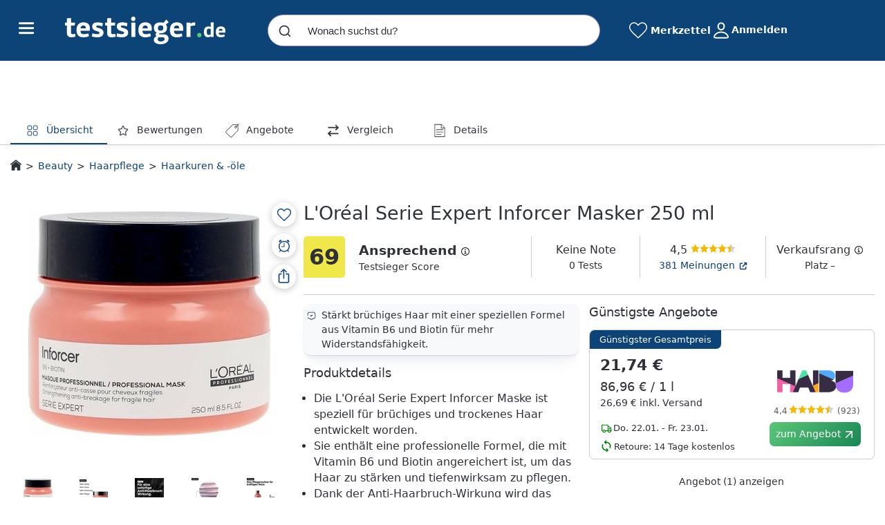

--- FILE ---
content_type: text/html; charset=UTF-8
request_url: https://www.testsieger.de/haarkuren-und-oele/6A5U11XWE33QN-loral-serie-expert-inforcer-masker-250-ml.html
body_size: 109215
content:
  


<!DOCTYPE html>
<html lang="de">
<head>
            <meta charset="UTF-8">
        <meta name="viewport" content="width=device-width, initial-scale=1.0, user-scalable=no, viewport-fit=cover">
        <meta name="robots" content="index, follow, max-snippet:-1, max-image-preview:large, max-video-preview:-1" />
        <meta name="theme-color" content="#0c4478">
    

                    
    <meta name="description" content="Informiere dich jetzt zu L&#039;Oréal Serie Expert Inforcer Masker 250 ml (Haarkuren &amp; -öle)! ✔ Testsieger-Score: 69/100 ✔ 1 Angebote ab 21,74€ ✔ Jetzt vergleichen und sparen!">
    <meta property="og:description" content="Informiere dich jetzt zu L&#039;Oréal Serie Expert Inforcer Masker 250 ml (Haarkuren &amp; -öle)! ✔ Testsieger-Score: 69/100 ✔ 1 Angebote ab 21,74€ ✔ Jetzt vergleichen und sparen!">
    <meta name="og:image" content="https://cdn.testsieger.de/produkt/eyJrZXkiOiJ2LmRiXC9wcm9kdWN0XC8zMDdcLzAwMlwvNjF1YzdmIn0=">
    <meta property="og:title" content="L&#039;Oréal Serie Expert Inforcer Masker 250 ml: Tests, Infos &amp; Preisvergleich">
    
    <script type="application/ld+json">
        {
            "@context": "https://schema.org/",
            "@type": "Product",
            "name": "L&#039;Oréal Serie Expert Inforcer Masker 250 ml",
            "image": "https://cdn.testsieger.de/produkt/eyJrZXkiOiJ2LmRiXC9wcm9kdWN0XC8zMDdcLzAwMlwvNjF1YzdmIn0=",
            "description": "Die L&amp;#039;Or&amp;eacute;al Serie Expert Inforcer Maske ist speziell f&amp;uuml;r br&amp;uuml;chiges und trockenes Haar entwickelt worden. Sie enth&amp;auml;lt eine professionelle Formel, die mit Vitamin B6 und Biotin angereichert ist, um das Haar zu st&amp;auml;rken und tiefenwirksam zu pflegen. Dank der Anti-Haarbruch-Wirkung wird das Haar bei kontinuierlicher Anwendung kr&amp;auml;ftiger, resistenter und geschmeidiger. Die Anwendung erfolgt durch das Einmassieren in das gewaschene, handtuchtrockene Haar und eine Einwirkzeit von 3-5 Minuten.",
            "mpn": "6A5U11XWE33QN",
            "offers": {
                "@type": "AggregateOffer",
                "offerCount": 1,
                "priceCurrency": "EUR",
                "price": 21.74,
                "lowPrice": 21.74,
                "highPrice": 21.74,
                "itemCondition": "new",
                "availability": "https://schema.org/InStock"
            }

                            ,
                "AggregateRating": {
                    "@type": "AggregateRating",
                    "bestRating": 5,
                    "ratingValue": 4.5,
                    "worstRating": 0,
                    "reviewCount": 381
                }
                    }

    </script>

    <title>L&#039;Oréal Serie Expert Inforcer Masker 250 ml: Tests, Infos &amp; Preisvergleich</title>

            <!-- Favicons -->
        <link rel="icon" href="/build/images/logos/favicon.ico" sizes="any">
        <link rel="icon" href="/build/images/logos/favicon.svg" type="image/svg+xml">

        <!-- Apple Icons -->
        <link rel="apple-touch-icon" href="/build/images/logos/apple-touch-icon.png">
        <link rel="apple-touch-icon" sizes="54x54" href="/build/images/logos/apple-touch-icon-54x54.png">
        <link rel="apple-touch-icon" sizes="72x72" href="/build/images/logos/apple-touch-icon-72x72.png">
        <link rel="apple-touch-icon" sizes="114x114" href="/build/images/logos/apple-touch-icon-114x114.png">
        <link rel="apple-touch-icon" sizes="120x120" href="/build/images/logos/apple-touch-icon-120x120.png">
        <link rel="apple-touch-icon" sizes="152x152" href="/build/images/logos/apple-touch-icon-152x152.png">
        <link rel="apple-touch-icon" sizes="167x167" href="/build/images/logos/apple-touch-icon-167x167.png">
        <link rel="apple-touch-icon" sizes="180x180" href="/build/images/logos/apple-touch-icon-180x180.png">
        <link rel="apple-touch-icon" sizes="180x180" href="/build/images/logos/apple-touch-icon-512x512.png">

    
    <link rel='canonical' href='https://www.testsieger.de/haarkuren-und-oele/6A5U11XWE33QN-loral-serie-expert-inforcer-masker-250-ml.html'/>
                <link crossorigin rel="stylesheet" href="/build/assets/styles/root-CRrcEGS1.css">
                
        
    <link crossorigin rel="stylesheet" href="/build/assets/styles/pdp-B_azqinL.css">
    <link crossorigin rel="modulepreload" href="/build/assets/index-B9ygI19o.js"><link crossorigin rel="modulepreload" href="/build/assets/consoleLogger-BW_XIeWK.js"><link crossorigin rel="modulepreload" href="/build/assets/Constants-Dbp9rvmy.js"><link crossorigin rel="modulepreload" href="/build/assets/jquery-BWMEDYse.js"><link crossorigin rel="modulepreload" href="/build/assets/_commonjsHelpers-DaWZu8wl.js"><link crossorigin rel="modulepreload" href="/build/assets/getIsWhitelabel-CDCycg_P.js">
        

                
    
    
<script id="datalayer">
    window.dataLayer = window.dataLayer || [];
    dataLayer.push({
        "pageType": "pdp",
        "event": "offer_order",
                    "shops": [{"name": "Haibu.de"}],
            "prices": [{"price": 21.74}],
            "offer_count": 1,
                "testreport_count": 0,
        "grade": 1.5,
                "brand": "L&#039;Oréal",
                "dfpcategory": "Testsieger.de/Beauty/Haarpflege/Haarkuren-oele",
            });

    function gtag(){dataLayer.push(arguments);}
    gtag('consent', 'default', {
        'ad_storage': 'denied',
        'ad_user_data': 'denied',
        'ad_personalization': 'denied',
        'analytics_storage': 'denied'
    });
</script>

            <!-- Varify.io® code for Testsieger.de Vergleichsportal GmbH-->
<script type='text/javascript' id='varifyCode'>
  window.varify = window.varify || {};
  window.varify.iid = 3107;
</script>
<script src="https://app.varify.io/varify.js"></script>
<!-- End Varift.io code -->
        <!-- Google Tag Manager -->
<script>(function(w,d,s,l,i){w[l]=w[l]||[];w[l].push({'gtm.start':
            new Date().getTime(),event:'gtm.js'});var f=d.getElementsByTagName(s)[0],
        j=d.createElement(s),dl=l!='dataLayer'?'&l='+l:'';j.async=true;j.src=
        'https://www.googletagmanager.com/gtm.js?id='+i+dl;f.parentNode.insertBefore(j,f);
    })(window,document,'script','dataLayer', 'GTM-KBXLLK7');</script>
<!-- End Google Tag Manager -->        <script>
    var googletag = googletag || {};
    googletag.cmd = googletag.cmd || [];
</script>        
                
        
        <script type="text/javascript">
            window.userId = '';
        </script>

        <script id="navigationResources" type="application/json">
            [{"id":null,"url":"\/elektronik-und-computer\/","label":"Elektronik & Computer","cgp":true,"openNewTab":false,"children":[{"id":null,"url":"\/smartphones\/","label":"Smartphones","cgp":false,"openNewTab":false,"children":[]},{"id":null,"url":"\/smartwatches\/","label":"Smartwatches","cgp":false,"openNewTab":false,"children":[]},{"id":null,"url":"\/mini-beamer\/","label":"Mini-Beamer","cgp":false,"openNewTab":false,"children":[]},{"id":null,"url":"\/allround-laptops\/","label":"Allround-Laptops","cgp":false,"openNewTab":false,"children":[]},{"id":null,"url":"\/bluetooth-headsets\/","label":"Bluetooth-Headsets","cgp":false,"openNewTab":false,"children":[]},{"id":null,"url":"\/tastaturen\/","label":"Tastaturen","cgp":false,"openNewTab":false,"children":[]},{"id":null,"url":"\/ultra-hd-fernseher\/","label":"Ultra-HD-Fernseher","cgp":false,"openNewTab":false,"children":[]},{"id":null,"url":"\/soundbars\/","label":"Soundbars","cgp":false,"openNewTab":false,"children":[]},{"id":null,"url":"\/4k-camcorder\/","label":"4K-Camcorder","cgp":false,"openNewTab":false,"children":[]},{"id":null,"url":"\/kompaktanlagen\/","label":"Kompaktanlagen","cgp":false,"openNewTab":false,"children":[]},{"id":null,"url":"\/ueberwachungskameras\/","label":"\u00dcberwachungskameras","cgp":false,"openNewTab":false,"children":[]},{"id":null,"url":"\/plattenspieler\/","label":"Plattenspieler","cgp":false,"openNewTab":false,"children":[]},{"id":null,"url":"\/mobilfunk-router\/","label":"Mobilfunk-Router","cgp":false,"openNewTab":false,"children":[]},{"id":null,"url":"\/makro-objektive\/","label":"Makro-Objektive","cgp":false,"openNewTab":false,"children":[]},{"id":null,"url":"\/blu-ray-player\/","label":"Blu-Ray-Player","cgp":false,"openNewTab":false,"children":[]},{"id":null,"url":"\/multifunktionsdrucker\/","label":"Multifunktionsdrucker","cgp":false,"openNewTab":false,"children":[]},{"id":null,"url":"\/elektronik-und-computer\/","label":"mehr...","cgp":true,"openNewTab":false,"children":[]}]},{"id":null,"url":"\/haushalt-und-wohnen\/","label":"Haushalt & Wohnen","cgp":true,"openNewTab":false,"children":[{"id":null,"url":"\/waschsauger\/","label":"Waschsauger","cgp":false,"openNewTab":false,"children":[]},{"id":null,"url":"\/handstaubsauger\/","label":"Handstaubsauger","cgp":false,"openNewTab":false,"children":[]},{"id":null,"url":"\/staubsauger-roboter\/","label":"Staubsauger-Roboter","cgp":false,"openNewTab":false,"children":[]},{"id":null,"url":"\/vakuumierer\/","label":"Vakuumierer","cgp":false,"openNewTab":false,"children":[]},{"id":null,"url":"\/dunstabzugshauben\/","label":"Dunstabzugshauben","cgp":false,"openNewTab":false,"children":[]},{"id":null,"url":"\/gefriertruhen\/","label":"Gefriertruhen","cgp":false,"openNewTab":false,"children":[]},{"id":null,"url":"\/gefrierschraenke\/","label":"Gefrierschr\u00e4nke","cgp":false,"openNewTab":false,"children":[]},{"id":null,"url":"\/waschmaschinen\/","label":"Waschmaschinen","cgp":false,"openNewTab":false,"children":[]},{"id":null,"url":"\/geschirrspueler\/","label":"Geschirrsp\u00fcler","cgp":false,"openNewTab":false,"children":[]},{"id":null,"url":"\/kuechenmaschinen\/","label":"K\u00fcchenmaschinen","cgp":false,"openNewTab":false,"children":[]},{"id":null,"url":"\/espressomaschinen\/","label":"Espressomaschinen","cgp":false,"openNewTab":false,"children":[]},{"id":null,"url":"\/filterkaffeemaschinen\/","label":"Filterkaffeemaschinen","cgp":false,"openNewTab":false,"children":[]},{"id":null,"url":"\/kaffeevollautomaten\/","label":"Kaffeevollautomaten","cgp":false,"openNewTab":false,"children":[]},{"id":null,"url":"\/fritteusen\/","label":"Fritteusen","cgp":false,"openNewTab":false,"children":[]},{"id":null,"url":"\/wassersprudler\/","label":"Wassersprudler","cgp":false,"openNewTab":false,"children":[]},{"id":null,"url":"\/dampfbuegelstationen\/","label":"Dampfb\u00fcgelstationen","cgp":false,"openNewTab":false,"children":[]},{"id":null,"url":"\/haushalt-und-wohnen\/","label":"mehr...","cgp":true,"openNewTab":false,"children":[]}]},{"id":null,"url":"\/baby-und-spielzeug\/","label":"Baby & Kind","cgp":true,"openNewTab":false,"children":[{"id":null,"url":"\/autokindersitze\/","label":"Autokindersitze","cgp":false,"openNewTab":false,"children":[]},{"id":null,"url":"\/kombikinderwagen\/","label":"Kombikinderwagen","cgp":false,"openNewTab":false,"children":[]},{"id":null,"url":"\/buggys\/","label":"Buggys","cgp":false,"openNewTab":false,"children":[]},{"id":null,"url":"\/kinderfahrraeder\/","label":"Kinderfahrr\u00e4der","cgp":false,"openNewTab":false,"children":[]},{"id":null,"url":"\/laufraeder\/","label":"Laufr\u00e4der","cgp":false,"openNewTab":false,"children":[]},{"id":null,"url":"\/fahrradsitze\/","label":"Fahrradsitze","cgp":false,"openNewTab":false,"children":[]},{"id":null,"url":"\/treppenhochstuehle\/","label":"Treppenhochst\u00fchle","cgp":false,"openNewTab":false,"children":[]},{"id":null,"url":"\/kombibabytragen\/","label":"Kombibabytragen","cgp":false,"openNewTab":false,"children":[]},{"id":null,"url":"\/tragetuecher\/","label":"Traget\u00fccher","cgp":false,"openNewTab":false,"children":[]},{"id":null,"url":"\/babyphones\/","label":"Babyphones","cgp":false,"openNewTab":false,"children":[]},{"id":null,"url":"\/reisebetten\/","label":"Reisebetten","cgp":false,"openNewTab":false,"children":[]},{"id":null,"url":"\/schutzgitter\/","label":"Schutzgitter","cgp":false,"openNewTab":false,"children":[]},{"id":null,"url":"\/baby-und-spielzeug\/","label":"mehr...","cgp":true,"openNewTab":false,"children":[]}]},{"id":null,"url":"\/spielzeug\/","label":"Spielzeug","cgp":true,"openNewTab":false,"children":[{"id":null,"url":"\/ferngesteuerte-boote\/","label":"Ferngesteuerte Boote","cgp":false,"openNewTab":false,"children":[]},{"id":null,"url":"\/kartenspiele\/","label":"Kartenspiele","cgp":false,"openNewTab":false,"children":[]},{"id":null,"url":"\/kinderelektroautos\/","label":"Kinderelektroautos","cgp":false,"openNewTab":false,"children":[]},{"id":null,"url":"\/puzzles\/","label":"Puzzles","cgp":false,"openNewTab":false,"children":[]},{"id":null,"url":"\/kinder-arztkoffer\/","label":"Kinder-Arztkoffer","cgp":false,"openNewTab":false,"children":[]},{"id":null,"url":"\/playmobil\/","label":"Playmobil","cgp":false,"openNewTab":false,"children":[]},{"id":null,"url":"\/lego\/","label":"Lego","cgp":false,"openNewTab":false,"children":[]},{"id":null,"url":"\/brettspiele\/","label":"Brettspiele","cgp":false,"openNewTab":false,"children":[]},{"id":null,"url":"\/spielzeug\/","label":"mehr...","cgp":true,"openNewTab":false,"children":[]}]},{"id":null,"url":"\/drogerie-und-beauty\/","label":"Drogerie & Beauty","cgp":true,"openNewTab":false,"children":[{"id":null,"url":"\/bartschneider\/","label":"Bartschneider","cgp":false,"openNewTab":false,"children":[]},{"id":null,"url":"\/epilierer\/","label":"Epilierer","cgp":false,"openNewTab":false,"children":[]},{"id":null,"url":"\/nassrasur\/","label":"Nassrasur","cgp":false,"openNewTab":false,"children":[]},{"id":null,"url":"\/gesichtsreinigungsbuersten\/","label":"Gesichtsreinigungsb\u00fcrsten","cgp":false,"openNewTab":false,"children":[]},{"id":null,"url":"\/warmluftbuersten\/","label":"Warmluftb\u00fcrsten","cgp":false,"openNewTab":false,"children":[]},{"id":null,"url":"\/glaetteisen\/","label":"Gl\u00e4tteisen","cgp":false,"openNewTab":false,"children":[]},{"id":null,"url":"\/haartrockner\/","label":"Haartrockner","cgp":false,"openNewTab":false,"children":[]},{"id":null,"url":"\/lockenstaebe\/","label":"Lockenst\u00e4be","cgp":false,"openNewTab":false,"children":[]},{"id":null,"url":"\/personenwaagen\/","label":"Personenwaagen","cgp":false,"openNewTab":false,"children":[]},{"id":null,"url":"\/elektrische-zahnbuersten\/","label":"Elektrische Zahnb\u00fcrsten","cgp":false,"openNewTab":false,"children":[]},{"id":null,"url":"\/rasierschaum-und-rasiergel\/","label":"Rasierschaum & Rasiergel","cgp":false,"openNewTab":false,"children":[]},{"id":null,"url":"\/shampoos\/","label":"Shampoos","cgp":false,"openNewTab":false,"children":[]},{"id":null,"url":"\/zahnpasta\/","label":"Zahnpasta","cgp":false,"openNewTab":false,"children":[]},{"id":null,"url":"\/mascara\/","label":"Mascara","cgp":false,"openNewTab":false,"children":[]},{"id":null,"url":"\/bodylotions\/","label":"Bodylotions","cgp":false,"openNewTab":false,"children":[]},{"id":null,"url":"\/drogerie-und-beauty\/","label":"mehr...","cgp":true,"openNewTab":false,"children":[]}]},{"id":null,"url":"\/baumarkt-und-garten\/","label":"Baumarkt & Garten","cgp":true,"openNewTab":false,"children":[{"id":null,"url":"\/elektrogrills\/","label":"Elektrogrills","cgp":false,"openNewTab":false,"children":[]},{"id":null,"url":"\/holzkohlegrills\/","label":"Holzkohlegrills","cgp":false,"openNewTab":false,"children":[]},{"id":null,"url":"\/benzin-rasenmaeher\/","label":"Benzin-Rasenm\u00e4her","cgp":false,"openNewTab":false,"children":[]},{"id":null,"url":"\/elektro-rasenmaeher\/","label":"Elektro-Rasenm\u00e4her","cgp":false,"openNewTab":false,"children":[]},{"id":null,"url":"\/akku-rasenmaeher\/","label":"Akku-Rasenm\u00e4her","cgp":false,"openNewTab":false,"children":[]},{"id":null,"url":"\/vertikutierer\/","label":"Vertikutierer","cgp":false,"openNewTab":false,"children":[]},{"id":null,"url":"\/kappsaegen\/","label":"Kapps\u00e4gen","cgp":false,"openNewTab":false,"children":[]},{"id":null,"url":"\/holzspalter\/","label":"Holzspalter","cgp":false,"openNewTab":false,"children":[]},{"id":null,"url":"\/hochdruckreiniger\/","label":"Hochdruckreiniger","cgp":false,"openNewTab":false,"children":[]},{"id":null,"url":"\/baulaser\/","label":"Baulaser","cgp":false,"openNewTab":false,"children":[]},{"id":null,"url":"\/exzenterschleifer\/","label":"Exzenterschleifer","cgp":false,"openNewTab":false,"children":[]},{"id":null,"url":"\/wallboxen\/","label":"Wallboxen","cgp":false,"openNewTab":false,"children":[]},{"id":null,"url":"\/bohrhaemmer\/","label":"Bohrh\u00e4mmer","cgp":false,"openNewTab":false,"children":[]},{"id":null,"url":"\/schweissgeraete\/","label":"Schwei\u00dfger\u00e4te","cgp":false,"openNewTab":false,"children":[]},{"id":null,"url":"\/bandschleifer\/","label":"Bandschleifer","cgp":false,"openNewTab":false,"children":[]},{"id":null,"url":"\/haecksler\/","label":"H\u00e4cksler","cgp":false,"openNewTab":false,"children":[]},{"id":null,"url":"\/baumarkt-und-garten\/","label":"mehr...","cgp":true,"openNewTab":false,"children":[]}]},{"id":null,"url":"\/moebel-und-accessoires\/","label":"M\u00f6bel & Accessoires","cgp":true,"openNewTab":false,"children":[{"id":null,"url":"\/gewaechshaeuser\/","label":"Gew\u00e4chsh\u00e4user","cgp":false,"openNewTab":false,"children":[]},{"id":null,"url":"\/gartenhaeuser\/","label":"Gartenh\u00e4user","cgp":false,"openNewTab":false,"children":[]},{"id":null,"url":"\/lerntuerme\/","label":"Lernt\u00fcrme","cgp":false,"openNewTab":false,"children":[]},{"id":null,"url":"\/metall-gartenhaeuser\/","label":"Metall-Gartenh\u00e4user","cgp":false,"openNewTab":false,"children":[]},{"id":null,"url":"\/bodenbetten\/","label":"Bodenbetten","cgp":false,"openNewTab":false,"children":[]},{"id":null,"url":"\/kuechenwagen\/","label":"K\u00fcchenwagen","cgp":false,"openNewTab":false,"children":[]},{"id":null,"url":"\/gartenliegen\/","label":"Gartenliegen","cgp":false,"openNewTab":false,"children":[]},{"id":null,"url":"\/gartenmoebel-gartenstuehle\/","label":"Gartenm\u00f6bel: Gartenst\u00fchle","cgp":false,"openNewTab":false,"children":[]},{"id":null,"url":"\/4-jahreszeiten-decken\/","label":"4-Jahreszeiten-Decken","cgp":false,"openNewTab":false,"children":[]},{"id":null,"url":"\/outdoor-haengesessel\/","label":"Outdoor-H\u00e4ngesessel","cgp":false,"openNewTab":false,"children":[]},{"id":null,"url":"\/moebel-und-accessoires\/","label":"mehr...","cgp":true,"openNewTab":false,"children":[]}]},{"id":null,"url":"\/sport-und-outdoor\/","label":"Sport & Outdoor","cgp":true,"openNewTab":false,"children":[{"id":null,"url":"\/crosstrainer\/","label":"Crosstrainer","cgp":false,"openNewTab":false,"children":[]},{"id":null,"url":"\/ergometer\/","label":"Ergometer","cgp":false,"openNewTab":false,"children":[]},{"id":null,"url":"\/laufbaender\/","label":"Laufb\u00e4nder","cgp":false,"openNewTab":false,"children":[]},{"id":null,"url":"\/rudergeraete\/","label":"Ruderger\u00e4te","cgp":false,"openNewTab":false,"children":[]},{"id":null,"url":"\/gleichgewichtskissen\/","label":"Gleichgewichtskissen","cgp":false,"openNewTab":false,"children":[]},{"id":null,"url":"\/schwerkrafttrainer\/","label":"Schwerkrafttrainer","cgp":false,"openNewTab":false,"children":[]},{"id":null,"url":"\/fitnessgeraete\/","label":"Fitnessger\u00e4te","cgp":false,"openNewTab":false,"children":[]},{"id":null,"url":"\/stepper\/","label":"Stepper","cgp":false,"openNewTab":false,"children":[]},{"id":null,"url":"\/liegestuetzgriffe\/","label":"Liegest\u00fctzgriffe","cgp":false,"openNewTab":false,"children":[]},{"id":null,"url":"\/taschen-fuer-yogamatten\/","label":"Taschen f\u00fcr Yogamatten","cgp":false,"openNewTab":false,"children":[]},{"id":null,"url":"\/sport-und-outdoor\/","label":"mehr...","cgp":true,"openNewTab":false,"children":[]}]},{"id":null,"url":"\/reifen\/","label":"Reifen","cgp":true,"openNewTab":false,"children":[{"id":null,"url":"\/pkw-sommerreifen\/","label":"PKW-Sommerreifen","cgp":false,"openNewTab":false,"children":[]},{"id":null,"url":"\/pkw-winterreifen\/","label":"PKW-Winterreifen","cgp":false,"openNewTab":false,"children":[]},{"id":null,"url":"\/pkw-ganzjahresreifen\/","label":"PKW-Ganzjahresreifen","cgp":false,"openNewTab":false,"children":[]},{"id":null,"url":"\/suv-sommerreifen\/","label":"SUV-Sommerreifen","cgp":false,"openNewTab":false,"children":[]},{"id":null,"url":"\/suv-winterreifen\/","label":"SUV-Winterreifen","cgp":false,"openNewTab":false,"children":[]},{"id":null,"url":"\/suv-ganzjahresreifen\/","label":"SUV-Ganzjahresreifen","cgp":false,"openNewTab":false,"children":[]},{"id":null,"url":"\/transporter-sommerreifen\/","label":"Transporter-Sommerreifen","cgp":false,"openNewTab":false,"children":[]},{"id":null,"url":"\/transporter-winterreifen\/","label":"Transporter-Winterreifen","cgp":false,"openNewTab":false,"children":[]},{"id":null,"url":"\/transporter-ganzjahresreifen\/","label":"Transporter-Ganzjahresreifen","cgp":false,"openNewTab":false,"children":[]}]},{"id":null,"url":"\/testportal\/","label":"Testlabor","cgp":true,"openNewTab":true,"children":[]}]
        </script>

        <script id="pageLinkFooterResources" type="application/json">
            {
                "footer": {
                    "aboutUs" : "https://www.testsieger.de/lp/ueber-uns",
                    "karriere" : "/karriere/",
                    "climate": "/nachhaltigkeit/",
                    "home": "/"
                },
                "device": "desktop"
            }
        </script>

        <script id="authUrls" type="application/json">
            {
                "apple" : "https://auth.testsieger.de/api/oauth/apple",
                "facebook" : "https://auth.testsieger.de/api/oauth/facebook",
                "google": "https://auth.testsieger.de/api/oauth/google"
            }
        </script>

        <script crossorigin type="module" src="/build/assets/app-K2tufsrv.js"></script>
        <script crossorigin type="module" src="/build/assets/allpages-components-C8nH3AWv.js"></script>

          

        
    <script id="appState" type="application/json">{"shortDescription":null,"csin":"6A5U11XWE33QN","title":"L'Or\u00e9al Serie Expert Inforcer Masker 250 ml","media":[{"type":"image","url":"https:\/\/cdn.testsieger.de\/produkt\/eyJrZXkiOiJ2LmRiXC9wcm9kdWN0XC8zMDdcLzAwMlwvNjF1YzdmIn0=","label":"","preview":"","subType":null},{"type":"image","url":"https:\/\/cdn.testsieger.de\/produkt\/eyJrZXkiOiJ2LmRiXC9wcm9kdWN0XC9kMVwvZDE4YTFhZWYtNGJhOC01MzgzLTlhZTktNGYxOTEwOTU2NWE3LmpwZyJ9","label":"","preview":"","subType":null},{"type":"image","url":"https:\/\/cdn.testsieger.de\/produkt\/eyJrZXkiOiJ2LmRiXC9wcm9kdWN0XC8xZFwvMWQ1MmY5OTgtNzcyNC01ZjkwLWIyMTMtYzMzMTUzMjMxNzgyLmpwZyJ9","label":"","preview":"","subType":null},{"type":"image","url":"https:\/\/cdn.testsieger.de\/produkt\/eyJrZXkiOiJ2LmRiXC9wcm9kdWN0XC9mZVwvZmVkOGE3NTAtZGFhYS01NTg2LTlhZmMtMTU0MmU1YTUxNzc5LmpwZyJ9","label":"","preview":"","subType":null},{"type":"image","url":"https:\/\/cdn.testsieger.de\/produkt\/eyJrZXkiOiJ2LmRiXC9wcm9kdWN0XC80ZFwvNGQwNzJhMDMtZTE2OS01NmI0LTk2YjUtY2JmYTVmZjY3N2ZmLmpwZyJ9","label":"","preview":"","subType":null},{"type":"image","url":"https:\/\/cdn.testsieger.de\/produkt\/eyJrZXkiOiJ2LmRiXC9wcm9kdWN0XC82MFwvNjAwMmQ5ZmYtODUwNy01NGFkLTg2ZTktY2M2M2RiOTdjNWI2LmpwZyJ9","label":"","preview":"","subType":null}],"badges":[],"productSheet":null,"minOfferPrice":"21.74","longDescription":null,"rating":{"totalRating":1.5,"totalRatingLabel":"very_good","testReportsRating":null,"testReportsRatingPercentage":0.75,"customerReviewsRating":1.5,"customerReviewsRatingPercentage":0.25,"customerReviewsLink":"\/customer-reviews\/B0918DN597","totalReviews":381,"starsRating":4.5,"testReportCount":0},"testReports":[{"reportLogoUrl":"https:\/\/cdn.testsieger.de\/testberichte\/expert-image\/628\/1edc178d-717b-6172-9490-92a3a8757e561712761480.png","date":{"date":"2023-05-25 00:00:00.000000","timezone_type":1,"timezone":"+02:00"},"grade":"","points":"0","pros":["Angenehmer Duft","Kann die Haare sch\u00f6n machen"],"cons":["Ein Kunde war entt\u00e4uscht von der Wirkung","Ein Kunde fand den Preis nicht gerechtfertigt","Nicht als besonders herausragend empfunden"],"summary":"<p>L'Or\u00e9al Serie Expert Inforcer Masker ist eine Haarmaske, die speziell f\u00fcr geschw\u00e4chtes und br\u00fcchiges Haar entwickelt wurde. Die Maske enth\u00e4lt Biotin und Vitamin B6, um das Haar von innen zu st\u00e4rken und zu n\u00e4hren. Das Ergebnis soll kr\u00e4ftigeres, widerstandsf\u00e4higeres und gl\u00e4nzenderes Haar sein.<\/p><p>Die L'Or\u00e9al Serie Expert Inforcer Masker eignet sich besonders gut f\u00fcr Menschen mit strapaziertem oder gesch\u00e4digtem Haar durch chemische Behandlungen wie F\u00e4rbungen oder Dauerwellen. Es kann auch als Vorbeugung gegen Sch\u00e4den verwendet werden. Die Zielgruppe sind Frauen jeden Alters mit verschiedenen Haartypen.<\/p><p>Kundenbewertungen des L'Or\u00e9al Serie Expert Inforcer Masker sind gemischt. Ein Kunde war entt\u00e4uscht von der Wirkung, w\u00e4hrend ein anderer Kunde das Produkt sehr hilfreich fand. Ein weiterer Kunde fand das Produkt gut, aber nicht besonders.<\/p>","linkToReport":"","awards":[],"name":"Zusammenfassung Kundenbewertungen","conclusion":null,"issue":null,"reportDistinctImageUrl":null,"testReportGroupLink":null,"isEditorialOpinion":false,"isCustomerReviewsSummary":true,"expertId":"1edc178d-717b-6172-9490-92a3a8757e56","inHouseTested":false},{"reportLogoUrl":"","date":{"date":"2023-05-25 00:00:00.000000","timezone_type":1,"timezone":"+02:00"},"grade":"","points":"0","pros":["Angenehmer Duft","Hilft einigen Kunden bei der Pflege ihrer Haare","Kann mit anderen Drogerie-Kuren mithalten"],"cons":["F\u00fcr einige Kunden ist der Preis zu hoch","Einige Kunden sind entt\u00e4uscht und empfinden keine Verbesserung ihrer Haare"],"summary":"<p>L'Or\u00e9al Serie Expert Inforcer Masker ist eine Haarmaske, die f\u00fcr geschw\u00e4chtes und br\u00fcchiges Haar entwickelt wurde. Sie versorgt das Haar mit wichtigen N\u00e4hrstoffen und st\u00e4rkt es von innen heraus. Die Maske hilft dabei, Spliss zu reduzieren und verleiht dem Haar Glanz und Geschmeidigkeit.<\/p><p>Das Produkt eignet sich sowohl f\u00fcr Frauen als auch M\u00e4nner mit gesch\u00e4digtem oder gestresstem Haar. Es kann in jedem Alter angewendet werden, da es keine Altersbeschr\u00e4nkung gibt. Besonders empfehlenswert ist die Anwendung bei Personen mit langem oder coloriertem Haar sowie bei Personen, die regelm\u00e4\u00dfig Hitze-Styling-Tools verwenden.<\/p><p>Die Kundenbewertungen f\u00fcr L'Or\u00e9al Serie Expert Inforcer Masker sind gemischt. W\u00e4hrend einige Kunden das Produkt lieben und es als hilfreich empfinden, sind andere entt\u00e4uscht und finden es nicht besonders. Einige Kunden empfinden den Preis als zu hoch.<\/p>","linkToReport":"","awards":[],"name":"CHECK24 Kundenbewertungszusammenfassung","conclusion":null,"issue":null,"reportDistinctImageUrl":null,"testReportGroupLink":null,"isEditorialOpinion":false,"isCustomerReviewsSummary":true,"expertId":"1ee15b7c-bcaf-648a-ab13-92a3a8757e56","inHouseTested":false}],"videoReviews":[],"offers":[{"price":"21.74","deliveryCosts":"4.95","deliveryInformation":"1-2 Werktage","url":"https:\/\/dispatch.testsieger.de\/1f02b4e0-802a-6ddc-aa69-238f76ebfada?uid=a6adf2a5d19b76b79f4dc830b537ec59ef64e4cdae38dd303c751121821f80b4&vid=111&position=1","shopName":"Haibu.de","shopLogoUrl":"https:\/\/cdn.testsieger.de\/merchant\/eyJrZXkiOiJtZXJjaGFudFwvbG9nb3NcL2U2Y2ZiNGIxY2VmOWMwZTUyZjExNzdmOTdhMmJjNDZkLnBuZyJ9","paymentOptions":["paypal","giropay","Google Pay","mastercard","visa"],"additionalInformation":[],"id":"1f02b4e0-802a-6ddc-aa69-238f76ebfada","offerType":null,"productName":"Serie Expert Inforcer Masker","isBestTotalPrice":true,"totalPrice":2669,"voucher":null,"formerPrice":null,"hasShopReturnFees":false,"shopReturnDays":14,"shopRating":4.4,"shopReviewCount":923,"shopId":"FR17312013","usedCondition":null,"mappedUsedCondition":null,"isMinPrice":true,"priceAsCents":2174,"offerDeliveryInformation":{"deliveryInformation":"Do. 22.01. - Fr. 23.01.","minDays":1,"maxDays":2},"voucherCampaign":null,"isClickout":true,"isDirectPurchase":false,"clickoutUrl":"https:\/\/dispatch.testsieger.de\/1f02b4e0-802a-6ddc-aa69-238f76ebfada?uid=a6adf2a5d19b76b79f4dc830b537ec59ef64e4cdae38dd303c751121821f80b4&vid=111&position=1","checkoutUrl":null}],"productDetails":[{"detailGroupName":"Generelle Merkmale","details":[{"key":"Produkttyp","value":"Haarkur"},{"key":"Inhalt","value":"250 ml"},{"key":"Haarfarbe","value":"Alle Haarfarben"},{"key":"Geschlecht","value":"Damen und Herren"},{"key":"Haartyp","value":"Alle Haartypen"},{"key":"Wirkung","value":"Pflege"}]},{"detailGroupName":"Verbraucherinformation","details":[{"key":"Hinweis","value":"Das Design der Verpackung kann variieren."}]}],"energyLabel":null,"breadcrumbs":[{"label":"Beauty","url":"\/beauty","image":null,"isNoFollow":false,"children":[]},{"label":"Haarpflege","url":"\/haarpflege","image":null,"isNoFollow":false,"children":[]},{"label":"Haarkuren & -\u00f6le","url":"\/haarkuren-und-oele","image":null,"isNoFollow":false,"children":[]}],"unit":"l","volume":0.25,"volumeReference":1,"categoryId":"81_7013","linkToPdp":"\/haarkuren-und-oele\/6A5U11XWE33QN-loral-serie-expert-inforcer-masker-250-ml.html","isSeoIndexable":true,"shortDescriptionItems":["Die L&#039;Or&eacute;al Serie Expert Inforcer Maske ist speziell f&uuml;r br&uuml;chiges und trockenes Haar entwickelt worden.","Sie enth&auml;lt eine professionelle Formel, die mit Vitamin B6 und Biotin angereichert ist, um das Haar zu st&auml;rken und tiefenwirksam zu pflegen.","Dank der Anti-Haarbruch-Wirkung wird das Haar bei kontinuierlicher Anwendung kr&auml;ftiger, resistenter und geschmeidiger.","Die Anwendung erfolgt durch das Einmassieren in das gewaschene, handtuchtrockene Haar und eine Einwirkzeit von 3-5 Minuten."],"relatedProducts":null,"variations":{"variations":[{"label":"L'Or\u00e9al Serie Expert Inforcer Masker 250 ml","url":"\/haarkuren-und-oele\/6A5U11XWE33QN-loral-serie-expert-inforcer-masker-250-ml.html","image":"https:\/\/cdn.testsieger.de\/produkt\/eyJrZXkiOiJ2LmRiXC9wcm9kdWN0XC8zMDdcLzAwMlwvNjF1YzdmIn0=","isNoFollow":false,"children":[]},{"label":"L'Or\u00e9al Professionnel S\u00e9rie Expert Inforcer Maske 500 ml","url":"\/haarkuren-und-oele\/8A5U11HH85K0C-loral-professionnel-srie-expert-inforcer-maske-500-ml.html","image":"https:\/\/cdn.testsieger.de\/produkt\/eyJrZXkiOiJ2LmRiXC9wcm9kdWN0XC8zMDlcLzQ4NFwvNnQwNXIwIn0=","isNoFollow":false,"children":[]}],"mainVariation":{"label":"L'Or\u00e9al Serie Expert Inforcer Masker 250 ml","url":"\/haarkuren-und-oele\/6A5U11XWE33QN-loral-serie-expert-inforcer-masker-250-ml.html","image":"https:\/\/cdn.testsieger.de\/produkt\/eyJrZXkiOiJ2LmRiXC9wcm9kdWN0XC8zMDdcLzAwMlwvNjF1YzdmIn0=","isNoFollow":false,"children":[]},"variationDimensions":null},"category":{"id":"81_7013","name":"Haarkuren & -\u00f6le","url":{"label":"Haarkuren & -\u00f6le","url":"\/haarkuren-und-oele\/","image":null,"isNoFollow":false,"children":[]},"group":false,"iconUrl":"https:\/\/cdn.testsieger.de\/produkt\/eyJrZXkiOiJ2LmRiXC9wcm9kdWN0XC80NDdcLzYwM1wvdGZ6cHZ2LmpwZyJ9","children":[],"activeComparisonTable":true,"comparisonTableProductDetails":[],"descriptionWhitelabel":"","slug":"haarkuren-und-oele","isCategoryFilterPage":false},"relatedCategories":[{"name":"Haarkuren & -\u00f6le","url":{"label":"Haarkuren & -\u00f6le","url":"\/haarkuren-und-oele\/","image":null,"isNoFollow":false,"children":[]},"iconUrl":"https:\/\/cdn.testsieger.de\/produkt\/eyJrZXkiOiJ2LmRiXC9wcm9kdWN0XC80NDdcLzYwM1wvdGZ6cHZ2LmpwZyJ9"},{"name":"Haarstyling","url":{"label":"Haarstyling","url":"\/haarstyling\/","image":null,"isNoFollow":false,"children":[]},"iconUrl":"https:\/\/cdn.testsieger.de\/produkt\/eyJrZXkiOiJ2LmRiXC9hMlwvYTJkMDAwMWQtMmE1Zi01ZWZhLTkzMzQtOTJhZGY0MWMzNTE0LmpwZWcifQ=="},{"name":"Haarf\u00e4rbemittel","url":{"label":"Haarf\u00e4rbemittel","url":"\/haarfaerbemittel\/","image":null,"isNoFollow":false,"children":[]},"iconUrl":"https:\/\/cdn.testsieger.de\/produkt\/eyJrZXkiOiJ2LmRiXC9hNlwvYTY5MDVlNzUtNDBkNS01NDkxLTlhMjItZDMwMWRjMTFlZDZkLmpwZWcifQ=="},{"name":"Haarb\u00fcrsten & -k\u00e4mme","url":{"label":"Haarb\u00fcrsten & -k\u00e4mme","url":"\/haarbuersten-und-kaemme\/","image":null,"isNoFollow":false,"children":[]},"iconUrl":"https:\/\/cdn.testsieger.de\/produkt\/eyJrZXkiOiJ2LmRiXC80MVwvNDE0ZDNkNjEtZGZkNS01NjcyLWJiMDgtMjM2OTUzNTBmNjg1LmpwZWcifQ=="},{"name":"Shampoos","url":{"label":"Shampoos","url":"\/shampoos\/","image":null,"isNoFollow":false,"children":[]},"iconUrl":"https:\/\/cdn.testsieger.de\/produkt\/eyJrZXkiOiJ2LmRiXC8wMFwvMDBkNTdjNGEtNjlkNC01NzM1LWI0ZjAtZjNhZTRjMGI3YTg2LmpwZWcifQ=="},{"name":"Conditioner","url":{"label":"Conditioner","url":"\/conditioner\/","image":null,"isNoFollow":false,"children":[]},"iconUrl":"https:\/\/cdn.testsieger.de\/produkt\/eyJrZXkiOiJ2LmRiXC84Y1wvOGMzM2YwZjUtMGY5YS01MDZhLTlmODUtNWIwZmYyZGE1ZTc1LmpwZWcifQ=="},{"name":"Haarschneidescheren","url":{"label":"Haarschneidescheren","url":"\/haarschneidescheren\/","image":null,"isNoFollow":false,"children":[]},"iconUrl":"https:\/\/cdn.testsieger.de\/produkt\/eyJrZXkiOiJ2LmRiXC81NlwvNTYzM2Y4ZTEtYjBlYS01NmJiLTgyN2MtZjU3NWVhNTkxN2FiLmpwZWcifQ=="},{"name":"Haarpflege-Accessoires","url":{"label":"Haarpflege-Accessoires","url":"\/haarpflege-accessoires\/","image":null,"isNoFollow":false,"children":[]},"iconUrl":"https:\/\/cdn.testsieger.de\/produkt\/eyJrZXkiOiJ2LmRiXC9hOVwvYTkxMDBiYTAtMjAxNC01NzViLTg4MzAtZjE1NWU0Zjc5YmVjLmpwZWcifQ=="},{"name":"Haarstyling-Ger\u00e4te","url":{"label":"Haarstyling-Ger\u00e4te","url":"\/haarstyling-geraete\/","image":null,"isNoFollow":false,"children":[]},"iconUrl":"https:\/\/cdn.testsieger.de\/produkt\/eyJrZXkiOiJ2LmgyXC9wcm9kdWN0XC83N1wvNzdjNzljZTItMGFlMS01NmNkLTgxODQtZWJmYTMzNDRmZDQ5LnBuZyJ9"}],"priceHistoryCollection":[{"date":"2025-10-24","price":2174},{"date":"2025-10-25","price":2174},{"date":"2025-10-26","price":2174},{"date":"2025-10-27","price":2174},{"date":"2025-10-28","price":2174},{"date":"2025-10-29","price":2174},{"date":"2025-10-30","price":2174},{"date":"2025-10-31","price":2174},{"date":"2025-11-01","price":2174},{"date":"2025-11-02","price":2174},{"date":"2025-11-03","price":2174},{"date":"2025-11-04","price":2174},{"date":"2025-11-05","price":2174},{"date":"2025-11-06","price":2174},{"date":"2025-11-07","price":2174},{"date":"2025-11-08","price":2174},{"date":"2025-11-09","price":2174},{"date":"2025-11-10","price":2174},{"date":"2025-11-11","price":2174},{"date":"2025-11-12","price":2174},{"date":"2025-11-13","price":2174},{"date":"2025-11-14","price":2174},{"date":"2025-11-15","price":2174},{"date":"2025-11-16","price":2174},{"date":"2025-11-17","price":2174},{"date":"2025-11-18","price":2174},{"date":"2025-11-19","price":2174},{"date":"2025-11-20","price":2174},{"date":"2025-11-21","price":2174},{"date":"2025-11-22","price":2174},{"date":"2025-11-23","price":2174},{"date":"2025-11-24","price":2174},{"date":"2025-11-25","price":2174},{"date":"2025-11-26","price":2174},{"date":"2025-11-27","price":2174},{"date":"2025-11-28","price":2174},{"date":"2025-11-29","price":2174},{"date":"2025-11-30","price":2174},{"date":"2025-12-01","price":2174},{"date":"2025-12-02","price":2174},{"date":"2025-12-03","price":2174},{"date":"2025-12-04","price":2174},{"date":"2025-12-05","price":2174},{"date":"2025-12-06","price":2174},{"date":"2025-12-07","price":2174},{"date":"2025-12-08","price":2174},{"date":"2025-12-09","price":2174},{"date":"2025-12-10","price":2174},{"date":"2025-12-11","price":2174},{"date":"2025-12-12","price":2174},{"date":"2025-12-13","price":2174},{"date":"2025-12-14","price":2174},{"date":"2025-12-15","price":2174},{"date":"2025-12-16","price":2174},{"date":"2025-12-17","price":2174},{"date":"2025-12-18","price":2174},{"date":"2025-12-19","price":2174},{"date":"2025-12-20","price":2174},{"date":"2025-12-21","price":2174},{"date":"2025-12-22","price":2076},{"date":"2025-12-23","price":2174},{"date":"2025-12-24","price":2174},{"date":"2025-12-25","price":2174},{"date":"2025-12-26","price":2174},{"date":"2025-12-27","price":2174},{"date":"2025-12-28","price":2174},{"date":"2025-12-29","price":2174},{"date":"2025-12-30","price":2174},{"date":"2025-12-31","price":2174},{"date":"2026-01-01","price":2174},{"date":"2026-01-02","price":2174},{"date":"2026-01-03","price":2174},{"date":"2026-01-04","price":2174},{"date":"2026-01-05","price":2174},{"date":"2026-01-06","price":2174},{"date":"2026-01-07","price":2174},{"date":"2026-01-08","price":2174},{"date":"2026-01-09","price":2174},{"date":"2026-01-10","price":2174},{"date":"2026-01-11","price":2174},{"date":"2026-01-12","price":2174},{"date":"2026-01-13","price":2174},{"date":"2026-01-14","price":2174},{"date":"2026-01-15","price":2174},{"date":"2026-01-16","price":2174},{"date":"2026-01-17","price":2174},{"date":"2026-01-18","price":2174},{"date":"2026-01-19","price":2174},{"date":"2026-01-20","price":2174},{"date":"2026-01-21","price":2174}],"productCreated":{"date":"2021-10-05 03:42:18.000000","timezone_type":1,"timezone":"+02:00"},"productComparisonTable":{"productComparisonTableEntries":[{"imageUrl":"https:\/\/cdn.testsieger.de\/produkt\/eyJrZXkiOiJ2LmRiXC9wcm9kdWN0XC8zMDdcLzAwMlwvNjF1YzdmIn0=","productName":"L'Or\u00e9al Serie Expert Inforcer Masker 250 ml","rating":{"totalRating":1.5,"totalRatingLabel":"very_good","testReportsRating":null,"testReportsRatingPercentage":0.75,"customerReviewsRating":1.5,"customerReviewsRatingPercentage":0.25,"customerReviewsLink":"\/customer-reviews\/B0918DN597","totalReviews":381,"starsRating":4.5,"testReportCount":0},"productDetails":[{"detailGroupName":"Generelle Merkmale","details":[{"key":"Produkttyp","value":"Haarkur"},{"key":"Inhalt","value":"250 ml"},{"key":"Haarfarbe","value":"Alle Haarfarben"},{"key":"Geschlecht","value":"Damen und Herren"},{"key":"Haartyp","value":"Alle Haartypen"},{"key":"Wirkung","value":"Pflege"}]}],"linkToPdp":"\/haarkuren-und-oele\/6A5U11XWE33QN-loral-serie-expert-inforcer-masker-250-ml.html","minOfferPrice":"21.74","maxOfferPrice":"21.74","minTotalOfferPrice":"26.69","maxTotalOfferPrice":"26.69","savingPercentage":"0","csin":"6A5U11XWE33QN","relevanceScores":{"trsScore":69,"trsTestReportScore":75},"averagePrice":"21.72","inHouseTested":false,"testsiegerAward":false},{"imageUrl":"https:\/\/cdn.testsieger.de\/produkt\/eyJrZXkiOiJ2LmRiXC9wcm9kdWN0XC80NDdcLzYwM1wvdGZ6cHZ2LmpwZyJ9","productName":"L'Oreal Serie Expert Vitamino Color Mask 500 ml","rating":{"totalRating":null,"totalRatingLabel":null,"testReportsRating":null,"testReportsRatingPercentage":null,"customerReviewsRating":null,"customerReviewsRatingPercentage":null,"customerReviewsLink":null,"totalReviews":327,"starsRating":4.6,"testReportCount":null},"productDetails":[{"detailGroupName":"Generelle Merkmale","details":[{"key":"Produkttyp","value":"Haarkur"},{"key":"Inhalt","value":"500 ml"},{"key":"Haarfarbe","value":"Alle Haarfarben"},{"key":"Geschlecht","value":"Damen und Herren"},{"key":"Haartyp","value":"Coloriertes Haar"},{"key":"Wirkung","value":"Farbschutz, Farbglanz"}]}],"linkToPdp":"\/haarkuren-und-oele\/1A5U11N1YVMEZ-loreal-serie-expert-vitamino-color-mask-500-ml.html","minOfferPrice":"22.97","maxOfferPrice":"70.86","minTotalOfferPrice":"25.29","maxTotalOfferPrice":"70.86","savingPercentage":"","csin":"1A5U11N1YVMEZ","relevanceScores":{"trsScore":87,"trsTestReportScore":85,"clickoutRank":6},"averagePrice":"19.74","inHouseTested":false,"testsiegerAward":false},{"imageUrl":"https:\/\/cdn.testsieger.de\/produkt\/eyJrZXkiOiJ2LmRiXC80ZFwvNGRiZmE4OWYtOGNkMC01NDViLTlmN2MtZmM2ZTBhZGY4ZDgxLmpwZWcifQ==","productName":"Moroccanoil Argan\u00f6l Haar\u00f6l f\u00fcr trockenes Haar, spendet Feuchtigkeit, Glanz und Geschmeidigkeit 100 ml","rating":{"totalRating":null,"totalRatingLabel":null,"testReportsRating":null,"testReportsRatingPercentage":null,"customerReviewsRating":null,"customerReviewsRatingPercentage":null,"customerReviewsLink":null,"totalReviews":87079,"starsRating":4.6,"testReportCount":null},"productDetails":[{"detailGroupName":"Generelle Merkmale","details":[{"key":"Produkttyp","value":"Haar\u00f6l"},{"key":"Inhalt","value":"100 ml"},{"key":"Haarfarbe","value":"Alle Haarfarben"},{"key":"Geschlecht","value":"Damen und Herren"},{"key":"Haartyp","value":"Trockenes Haar"},{"key":"Wirkung","value":"Feuchtigkeit, Geschmeidigkeit"}]}],"linkToPdp":"\/haarkuren-und-oele\/5A5R11YFQMBXX-moroccanoil-arganoel-haaroel-fuer-trockenes-haar-spendet-feuchtigkeit-glanz-und-geschmeidigkeit-100-ml.html","minOfferPrice":"33.76","maxOfferPrice":"49.44","minTotalOfferPrice":"35.5","maxTotalOfferPrice":"52.43","savingPercentage":"","csin":"5A5R11YFQMBXX","relevanceScores":{"trsScore":87,"trsTestReportScore":86,"clickoutRank":10},"averagePrice":"32.87","inHouseTested":false,"testsiegerAward":false},{"imageUrl":"https:\/\/cdn.testsieger.de\/produkt\/eyJrZXkiOiJ2LmRiXC9wcm9kdWN0XC80OVwvNDk3MWIwMTQtMjg1Zi01NWYxLWIyODItOWNjOTQ4ZTA1NjJlLmpwZyJ9","productName":"K\u00e9rastase Nutritive, Nachtserum f\u00fcr normales bis leicht trockenes Haar, N\u00e4hrend und gl\u00e4ttend f\u00fcr mehr Glanz und Geschmeidigkeit, Ohne Parabene, 8H Magic Night Serum, 90 ml","rating":{"totalRating":null,"totalRatingLabel":null,"testReportsRating":null,"testReportsRatingPercentage":null,"customerReviewsRating":null,"customerReviewsRatingPercentage":null,"customerReviewsLink":null,"totalReviews":5991,"starsRating":4.6,"testReportCount":null},"productDetails":[{"detailGroupName":"Produktinformationen","details":[{"key":"Produkttyp","value":"Haarkuren & -\u00f6le"}]},{"detailGroupName":"Generelle Merkmale","details":[{"key":"Inhalt","value":"90 ml (1er Pack)"}]}],"linkToPdp":"\/haarkuren-und-oele\/5AN01070RJTQP-krastase-nutritive-nachtserum-fuer-normales-bis-leicht-trockenes-haar-naehrend-und-glaettend-fuer-mehr-glanz-und-geschmeidigkeit-ohne-parabene-8h-magic-night-serum-90-ml.html","minOfferPrice":"33.99","maxOfferPrice":"75.48","minTotalOfferPrice":"33.99","maxTotalOfferPrice":"75.48","savingPercentage":"","csin":"5AN01070RJTQP","relevanceScores":{"trsScore":86,"trsTestReportScore":85,"clickoutRank":14},"averagePrice":"34.76","inHouseTested":false,"testsiegerAward":false},{"imageUrl":"https:\/\/cdn.testsieger.de\/produkt\/eyJrZXkiOiJ2LmRiXC81MVwvNTFjMTdjNDYtMTEyNS01MjY1LWI2ZWItNWQ2MDI1NjlhMWI4LnBuZyJ9","productName":"K\u00e9rastase Genesis Cure 90 ml","rating":{"totalRating":null,"totalRatingLabel":null,"testReportsRating":null,"testReportsRatingPercentage":null,"customerReviewsRating":null,"customerReviewsRatingPercentage":null,"customerReviewsLink":null,"totalReviews":6151,"starsRating":4.3,"testReportCount":null},"productDetails":[{"detailGroupName":"Generelle Merkmale","details":[{"key":"Produkttyp","value":"Haarserum"},{"key":"Inhalt","value":"90 ml"},{"key":"Haarfarbe","value":"Alle Haarfarben"},{"key":"Geschlecht","value":"Damen und Herren"},{"key":"Haartyp","value":"Alle Haartypen"},{"key":"Wirkung","value":"Pflege, Glanz"}]}],"linkToPdp":"\/haarkuren-und-oele\/1A5T11UTBTTBN-krastase-genesis-cure-90-ml.html","minOfferPrice":"38.39","maxOfferPrice":"74.95","minTotalOfferPrice":"38.39","maxTotalOfferPrice":"79.9","savingPercentage":"","csin":"1A5T11UTBTTBN","relevanceScores":{"trsScore":85,"trsTestReportScore":82,"clickoutRank":1},"averagePrice":"35.16","inHouseTested":false,"testsiegerAward":false},{"imageUrl":"https:\/\/cdn.testsieger.de\/produkt\/eyJrZXkiOiJ2LmRiXC9wcm9kdWN0XC8zNVwvMzUxZjJkMjItOTMyZS01YzEwLWEwZGItZWMxNTQ5Y2QxMDcxLmpwZyJ9","productName":"Bionoble Rizinus\u00f6l Bio 50ml - 100% Rein, Nat\u00fcrlich und Kaltgepresst - Wimpern, Augenbrauen, Haare, Bart, N\u00e4gel - Vegan und Cruelty Free -Castor Oil - Glasflasche + Pipette + Pumpe + Mascara Kit","rating":{"totalRating":null,"totalRatingLabel":null,"testReportsRating":null,"testReportsRatingPercentage":null,"customerReviewsRating":null,"customerReviewsRatingPercentage":null,"customerReviewsLink":null,"totalReviews":58657,"starsRating":4.4,"testReportCount":null},"productDetails":[{"detailGroupName":"Produktinformationen","details":[{"key":"Produkttyp","value":"Haarkuren & -\u00f6le"}]}],"linkToPdp":"\/haarkuren-und-oele\/2AN010V1G223S-bionoble-rizinusoel-bio-50ml-100-rein-natuerlich-und-kaltgepresst-wimpern-augenbrauen-haare-bart-naegel-vegan-und-cruelty-free-castor-oil-glasflasche-pipette-pumpe-mascara-kit.html","minOfferPrice":"14.45","maxOfferPrice":"14.98","minTotalOfferPrice":"17.97","maxTotalOfferPrice":"19.4","savingPercentage":"","csin":"2AN010V1G223S","relevanceScores":{"trsScore":83,"trsTestReportScore":82,"clickoutRank":5},"averagePrice":"14.41","inHouseTested":false,"testsiegerAward":false},{"imageUrl":"https:\/\/cdn.testsieger.de\/produkt\/eyJrZXkiOiJ2LmRiXC81ZlwvNWZhM2VlZWYtY2JhZS01YjA1LWFkYjQtMDQ5MTZkYThjMzkxLmpwZWcifQ==","productName":"K18 Leave-In Molecular Repair Hair Mask 50 ml","rating":{"totalRating":null,"totalRatingLabel":null,"testReportsRating":null,"testReportsRatingPercentage":null,"customerReviewsRating":null,"customerReviewsRatingPercentage":null,"customerReviewsLink":null,"totalReviews":30513,"starsRating":4.2,"testReportCount":null},"productDetails":[{"detailGroupName":"Generelle Merkmale","details":[{"key":"Produkttyp","value":"Haarkur"},{"key":"Inhalt","value":"50 ml"},{"key":"Haarfarbe","value":"Alle Haarfarben"},{"key":"Geschlecht","value":"Damen und Herren"},{"key":"Haartyp","value":"Strapaziertes Haar"},{"key":"Wirkung","value":"Pflege"}]}],"linkToPdp":"\/haarkuren-und-oele\/6A5U110KQ1W41-k18-leave-in-molecular-repair-hair-mask-50-ml.html","minOfferPrice":"40.5","maxOfferPrice":"64.08","minTotalOfferPrice":"44.95","maxTotalOfferPrice":"68.94","savingPercentage":"","csin":"6A5U110KQ1W41","relevanceScores":{"trsScore":83,"trsTestReportScore":81,"clickoutRank":7},"averagePrice":"31.86","inHouseTested":false,"testsiegerAward":false},{"imageUrl":"https:\/\/cdn.testsieger.de\/produkt\/eyJrZXkiOiJ2LmRiXC8yY1wvMmNlNGI5MjEtNTljZC01MmJjLTgyYmItNzYwMmViZTAwYTViLmpwZWcifQ==","productName":"Goldwell Dualsenses Rich Repair 60sec Treatment Haarmaske 200 ml","rating":{"totalRating":null,"totalRatingLabel":null,"testReportsRating":null,"testReportsRatingPercentage":null,"customerReviewsRating":null,"customerReviewsRatingPercentage":null,"customerReviewsLink":null,"totalReviews":2259,"starsRating":4.7,"testReportCount":null},"productDetails":[{"detailGroupName":"Generelle Merkmale","details":[{"key":"Produkttyp","value":"Haarkur"},{"key":"Inhalt","value":"200 ml"},{"key":"Haarfarbe","value":"Alle Haarfarben"},{"key":"Geschlecht","value":"Damen und Herren"},{"key":"Haartyp","value":"Strapaziertes Haar"},{"key":"Wirkung","value":"Reparatur"}]}],"linkToPdp":"\/haarkuren-und-oele\/0A5T11ZR6FBNP-goldwell-dualsenses-rich-repair-60sec-treatment-haarmaske-200-ml.html","minOfferPrice":"10.96","maxOfferPrice":"19.8","minTotalOfferPrice":"14.9","maxTotalOfferPrice":"24.75","savingPercentage":"","csin":"0A5T11ZR6FBNP","relevanceScores":{"trsScore":83,"trsTestReportScore":84,"clickoutRank":42},"averagePrice":"9.71","inHouseTested":false,"testsiegerAward":false},{"imageUrl":"https:\/\/cdn.testsieger.de\/produkt\/eyJrZXkiOiJ2LmRiXC8xOFwvMTgzOTVmYjMtMTZhYy01OTBmLWFkOGItNTFkNjU4MmExYTU4LnBuZyJ9","productName":"K\u00e9rastase Genesis Masque Reconstituant 200 ml","rating":{"totalRating":null,"totalRatingLabel":null,"testReportsRating":null,"testReportsRatingPercentage":null,"customerReviewsRating":null,"customerReviewsRatingPercentage":null,"customerReviewsLink":null,"totalReviews":3255,"starsRating":4.8,"testReportCount":null},"productDetails":[{"detailGroupName":"Generelle Merkmale","details":[{"key":"Produkttyp","value":"Haarkur"},{"key":"Inhalt","value":"200 ml"},{"key":"Haarfarbe","value":"Alle Haarfarben"},{"key":"Geschlecht","value":"Damen und Herren"},{"key":"Haartyp","value":"Alle Haartypen"},{"key":"Wirkung","value":"Pflege, Glanz"}]}],"linkToPdp":"\/haarkuren-und-oele\/8A5T116MVTXBU-krastase-genesis-masque-reconstituant-200-ml.html","minOfferPrice":"36.99","maxOfferPrice":"62.9","minTotalOfferPrice":"36.99","maxTotalOfferPrice":"62.9","savingPercentage":"","csin":"8A5T116MVTXBU","relevanceScores":{"trsScore":82,"trsTestReportScore":84,"clickoutRank":163},"averagePrice":"36.87","inHouseTested":false,"testsiegerAward":false},{"imageUrl":"https:\/\/cdn.testsieger.de\/produkt\/eyJrZXkiOiJ2LmRiXC9kMFwvZDA2YmJlMzgtMmQxOS01MTQ0LThlNTgtYWFhOGZmZDY2ZGJmLmpwZWcifQ==","productName":"Weleda Belebendes Haar-Tonikum Naturkosmetik Anti-Haarausfall F\u00fcr Kr\u00e4ftiges Haar 100 ml","rating":{"totalRating":null,"totalRatingLabel":null,"testReportsRating":null,"testReportsRatingPercentage":null,"customerReviewsRating":null,"customerReviewsRatingPercentage":null,"customerReviewsLink":null,"totalReviews":9478,"starsRating":4.4,"testReportCount":null},"productDetails":[{"detailGroupName":"Generelle Merkmale","details":[{"key":"Produkttyp","value":"Haarwasser"},{"key":"Inhalt","value":"100 ml"},{"key":"Geschlecht","value":"Damen und Herren"},{"key":"Haartyp","value":"Ausfallendes Haar"},{"key":"Wirkung","value":"Anti-Haarausfall, St\u00e4rke"}]}],"linkToPdp":"\/haarkuren-und-oele\/7A5T11WRNSHKA-weleda-belebendes-haar-tonikum-naturkosmetik-anti-haarausfall-fuer-kraeftiges-haar-100-ml.html","minOfferPrice":"8.16","maxOfferPrice":"16.95","minTotalOfferPrice":"12.61","maxTotalOfferPrice":"22.79","savingPercentage":"","csin":"7A5T11WRNSHKA","relevanceScores":{"trsScore":82,"trsTestReportScore":82,"clickoutRank":20},"averagePrice":"8.35","inHouseTested":false,"testsiegerAward":false},{"imageUrl":"https:\/\/cdn.testsieger.de\/produkt\/eyJrZXkiOiJ2LmRiXC9wcm9kdWN0XC8yOTlcLzI2OVwvNjFcLzJuajZuby5qcGVnIn0=","productName":"Wella Care Fusion Intense Repair Mask 150 ml","rating":{"totalRating":null,"totalRatingLabel":null,"testReportsRating":null,"testReportsRatingPercentage":null,"customerReviewsRating":null,"customerReviewsRatingPercentage":null,"customerReviewsLink":null,"totalReviews":11314,"starsRating":4.6,"testReportCount":null},"productDetails":[{"detailGroupName":"Generelle Merkmale","details":[{"key":"Produkttyp","value":"Haarmaske"},{"key":"Inhalt","value":"150 ml"}]}],"linkToPdp":"\/haarkuren-und-oele\/3AT90Q3N0EFY3-wella-care-fusion-intense-repair-mask-150-ml.html","minOfferPrice":"10.01","maxOfferPrice":"20.8","minTotalOfferPrice":"14.91","maxTotalOfferPrice":"25.3","savingPercentage":"0.07","csin":"3AT90Q3N0EFY3","relevanceScores":{"trsScore":82,"trsTestReportScore":83,"clickoutRank":58},"averagePrice":"10.77","inHouseTested":false,"testsiegerAward":false},{"imageUrl":"https:\/\/cdn.testsieger.de\/produkt\/eyJrZXkiOiJ2LmRiXC9wcm9kdWN0XC9jZFwvY2Q2ZGI0YTgtNDE0My01MWNlLWFlMWItNDk1NDQxNGQ0MDMwLmpwZyJ9","productName":"K\u00c9RASTASE Huile Originale Elixir Ultime Haar\u00f6l f\u00fcr trockenes Haar, Pflegend und n\u00e4hrend, 75 ml, Glanz, Hitzeschutz, Anti-Frizz, Nachf\u00fcllbar","rating":{"totalRating":null,"totalRatingLabel":null,"testReportsRating":null,"testReportsRatingPercentage":null,"customerReviewsRating":null,"customerReviewsRatingPercentage":null,"customerReviewsLink":null,"totalReviews":4322,"starsRating":4.6,"testReportCount":null},"productDetails":[{"detailGroupName":"Produktinformationen","details":[{"key":"Produkttyp","value":"Haarkuren & -\u00f6le"}]}],"linkToPdp":"\/haarkuren-und-oele\/0CHF0Q2B046XJ-krastase-huile-originale-elixir-ultime-haaroel-fuer-trockenes-haar-pflegend-und-naehrend-75-ml-glanz-hitzeschutz-anti-frizz-nachfuellbar.html","minOfferPrice":"43.6","maxOfferPrice":"74.9","minTotalOfferPrice":"44.93","maxTotalOfferPrice":"74.9","savingPercentage":"","csin":"0CHF0Q2B046XJ","relevanceScores":{"trsScore":82,"trsTestReportScore":83,"clickoutRank":43},"averagePrice":"42.24","inHouseTested":false,"testsiegerAward":false},{"imageUrl":"https:\/\/cdn.testsieger.de\/produkt\/eyJrZXkiOiJ2LmRiXC9wcm9kdWN0XC9kM1wvZDM3MzQ2NWUtZmEyNC01ZWU5LTlmNjYtNzk4MDE5ZTgzZWY4LmpwZyJ9","productName":"L'Or\u00e9al Absolut Repair Instant Resurfacing Maske 500 ml","rating":{"totalRating":null,"totalRatingLabel":null,"testReportsRating":null,"testReportsRatingPercentage":null,"customerReviewsRating":null,"customerReviewsRatingPercentage":null,"customerReviewsLink":null,"totalReviews":3066,"starsRating":4.7,"testReportCount":null},"productDetails":[{"detailGroupName":"Generelle Merkmale","details":[{"key":"Produkttyp","value":"Haarkur"},{"key":"Inhalt","value":"500 ml"},{"key":"Haarfarbe","value":"Alle Haarfarben"},{"key":"Geschlecht","value":"Damen und Herren"},{"key":"Haartyp","value":"Strapaziertes Haar"},{"key":"Wirkung","value":"Pflege"}]}],"linkToPdp":"\/haarkuren-und-oele\/3A5U11YY70P9H-loral-absolut-repair-instant-resurfacing-maske-500-ml-preisvergleich.html","minOfferPrice":"20.7","maxOfferPrice":"35.57","minTotalOfferPrice":"25.69","maxTotalOfferPrice":"40.07","savingPercentage":"","csin":"3A5U11YY70P9H","relevanceScores":{"trsScore":81,"trsTestReportScore":83,"clickoutRank":72},"averagePrice":"21.64","inHouseTested":false,"testsiegerAward":false},{"imageUrl":"https:\/\/cdn.testsieger.de\/produkt\/eyJrZXkiOiJ2LmRiXC83YVwvN2FkNjcxN2ItMTAxYS01NzAxLTg2ZjUtMDk5YzI1YjM3MmFmLmpwZWcifQ==","productName":"K\u00e9rastase Blond Absolu Cicaplasme 150 ml","rating":{"totalRating":null,"totalRatingLabel":null,"testReportsRating":null,"testReportsRatingPercentage":null,"customerReviewsRating":null,"customerReviewsRatingPercentage":null,"customerReviewsLink":null,"totalReviews":6775,"starsRating":4.7,"testReportCount":null},"productDetails":[{"detailGroupName":"Generelle Merkmale","details":[{"key":"Produkttyp","value":"Haarkur"},{"key":"Inhalt","value":"150 ml"},{"key":"Haarfarbe","value":"Alle Haarfarben"},{"key":"Geschlecht","value":"Damen und Herren"},{"key":"Haartyp","value":"Alle Haartypen"},{"key":"Wirkung","value":"Pflege"}]}],"linkToPdp":"\/haarkuren-und-oele\/8A5T116GANE11-krastase-blond-absolu-cicaplasme-150-ml.html","minOfferPrice":"24.55","maxOfferPrice":"49.99","minTotalOfferPrice":"24.55","maxTotalOfferPrice":"49.99","savingPercentage":"","csin":"8A5T116GANE11","relevanceScores":{"trsScore":81,"trsTestReportScore":83,"clickoutRank":165},"averagePrice":"25.56","inHouseTested":false,"testsiegerAward":false},{"imageUrl":"https:\/\/cdn.testsieger.de\/produkt\/eyJrZXkiOiJ2LmRiXC9wcm9kdWN0XC8wN1wvMDdkYTczZGMtOWYyYi01Y2EwLTgzNDItOTFhNjViNmNjMTgyLmpwZyJ9","productName":"K\u00e9rastase Nutritive, Haarkur f\u00fcr sehr trockenes, feines bis mittleres Haar, Feuchtigkeitsspendend und pflegend, Ohne Parabene, Masquintense Riche Deep Nutrition, 200 ml","rating":{"totalRating":null,"totalRatingLabel":null,"testReportsRating":null,"testReportsRatingPercentage":null,"customerReviewsRating":null,"customerReviewsRatingPercentage":null,"customerReviewsLink":null,"totalReviews":1810,"starsRating":4.7,"testReportCount":null},"productDetails":[{"detailGroupName":"Produktinformationen","details":[{"key":"Produkttyp","value":"Haarkuren & -\u00f6le"}]},{"detailGroupName":"Generelle Merkmale","details":[{"key":"Inhalt","value":"200 ml"},{"key":"Wirkung","value":"Pflegend"},{"key":"Haartyp","value":"Trockenes Haar"},{"key":"Geschlecht","value":"Unisex"},{"key":"Haarfarbe","value":"F\u00fcr alle Haarfarben geeignet"}]}],"linkToPdp":"\/haarkuren-und-oele\/0ANE10Z6MAQWA-krastase-nutritive-haarkur-fuer-sehr-trockenes-feines-bis-mittleres-haar-feuchtigkeitsspendend-und-pflegend-ohne-parabene-masquintense-riche-deep-nutrition-200-ml.html","minOfferPrice":"32.9","maxOfferPrice":"52.53","minTotalOfferPrice":"32.9","maxTotalOfferPrice":"52.53","savingPercentage":"","csin":"0ANE10Z6MAQWA","relevanceScores":{"trsScore":81,"trsTestReportScore":83,"clickoutRank":73},"averagePrice":"32.82","inHouseTested":false,"testsiegerAward":false},{"imageUrl":"https:\/\/cdn.testsieger.de\/produkt\/eyJrZXkiOiJ2LmRiXC9wcm9kdWN0XC8yOTlcLzMzM1wvMzdcL2ZtYTBmayJ9","productName":"Marrakesh Oil Rondo Marrakesh Oil normal mit Argan\u00f6l Hanfsamen\u00f6l f\u00fcr Glanz Set","rating":{"totalRating":null,"totalRatingLabel":null,"testReportsRating":null,"testReportsRatingPercentage":null,"customerReviewsRating":null,"customerReviewsRatingPercentage":null,"customerReviewsLink":null,"totalReviews":731,"starsRating":4.7,"testReportCount":null},"productDetails":[{"detailGroupName":"Generelle Merkmale","details":[{"key":"Produkttyp","value":"Haar\u00f6l"}]}],"linkToPdp":"\/haarkuren-und-oele\/0AXZ0Q3X4KZVP-marrakesh-oil-rondo-marrakesh-oil-normal-mit-arganoel-hanfsamenoel-fuer-glanz-set.html","minOfferPrice":"30.5","maxOfferPrice":"34.9","minTotalOfferPrice":"30.5","maxTotalOfferPrice":"39.85","savingPercentage":"","csin":"0AXZ0Q3X4KZVP","relevanceScores":{"trsScore":81,"trsTestReportScore":83,"clickoutRank":15},"averagePrice":"30.27","inHouseTested":false,"testsiegerAward":false},{"imageUrl":"https:\/\/cdn.testsieger.de\/produkt\/eyJrZXkiOiJ2LmRiXC83NFwvNzQzOWI5ZjItYjBjOC01Y2NmLThlZGUtZmUzOTdhOGRlYmQxLmpwZWcifQ==","productName":"Goldwell Dualsenses Just Smooth 60Sec Treatment Haarmaske 200 ml","rating":{"totalRating":null,"totalRatingLabel":null,"testReportsRating":null,"testReportsRatingPercentage":null,"customerReviewsRating":null,"customerReviewsRatingPercentage":null,"customerReviewsLink":null,"totalReviews":1129,"starsRating":4.7,"testReportCount":null},"productDetails":[{"detailGroupName":"Generelle Merkmale","details":[{"key":"Produkttyp","value":"Haarkur"},{"key":"Inhalt","value":"200 ml"},{"key":"Haarfarbe","value":"Alle Haarfarben"},{"key":"Geschlecht","value":"Damen und Herren"},{"key":"Haartyp","value":"Strapaziertes Haar"},{"key":"Wirkung","value":"Reparatur, Geschmeidigkeit, Feuchtigkeit"}]}],"linkToPdp":"\/haarkuren-und-oele\/6A5R110SQ291H-goldwell-dualsenses-just-smooth-60sec-treatment-haarmaske-200-ml.html","minOfferPrice":"8.77","maxOfferPrice":"42.09","minTotalOfferPrice":"13.76","maxTotalOfferPrice":"42.09","savingPercentage":"0.05","csin":"6A5R110SQ291H","relevanceScores":{"trsScore":81,"trsTestReportScore":83,"clickoutRank":76},"averagePrice":"9.26","inHouseTested":false,"testsiegerAward":false},{"imageUrl":"https:\/\/cdn.testsieger.de\/produkt\/eyJrZXkiOiJ2LmRiXC9wcm9kdWN0XC9jZVwvY2U1OGEwMzAtNTZlMS01NGY5LWIyNmQtMWFlNmIwMWE4MTlmLmpwZyJ9","productName":"K\u00e9rastase Huile Originale Elixir Ultime, Haar\u00f6l f\u00fcr trockenes Haar, pflegend, n\u00e4hrend, 30 ml","rating":{"totalRating":null,"totalRatingLabel":null,"testReportsRating":null,"testReportsRatingPercentage":null,"customerReviewsRating":null,"customerReviewsRatingPercentage":null,"customerReviewsLink":null,"totalReviews":4254,"starsRating":4.6,"testReportCount":null},"productDetails":[{"detailGroupName":"Produktinformationen","details":[{"key":"Produkttyp","value":"Haarkuren & -\u00f6le"}]}],"linkToPdp":"\/haarkuren-und-oele\/5CHF0QM2M89G8-krastase-huile-originale-elixir-ultime-haaroel-fuer-trockenes-haar-pflegend-naehrend-30-ml.html","minOfferPrice":"20.64","maxOfferPrice":"46.99","minTotalOfferPrice":"25.09","maxTotalOfferPrice":"46.99","savingPercentage":"","csin":"5CHF0QM2M89G8","relevanceScores":{"trsScore":81,"trsTestReportScore":82,"clickoutRank":79},"averagePrice":"20.1","inHouseTested":false,"testsiegerAward":false},{"imageUrl":"https:\/\/cdn.testsieger.de\/produkt\/eyJrZXkiOiJ2LmRiXC9wcm9kdWN0XC8xNjJcLzI3NVwvOTZuZm9lIn0=","productName":"L'Or\u00e9al Serie Expert Absolut Repair Gold Oil 90ml","rating":{"totalRating":null,"totalRatingLabel":null,"testReportsRating":null,"testReportsRatingPercentage":null,"customerReviewsRating":null,"customerReviewsRatingPercentage":null,"customerReviewsLink":null,"totalReviews":16832,"starsRating":4.6,"testReportCount":null},"productDetails":[{"detailGroupName":"Generelle Merkmale","details":[{"key":"Produkttyp","value":"Haar\u00f6l"},{"key":"Inhalt","value":"90 ml"},{"key":"Haarfarbe","value":"Alle Haarfarben"},{"key":"Geschlecht","value":"Damen und Herren"},{"key":"Haartyp","value":"Alle Haartypen"},{"key":"Wirkung","value":"Pflege"}]}],"linkToPdp":"\/haarkuren-und-oele\/CA5U11FN9K5KA-loral-serie-expert-absolut-repair-gold-oil-90ml.html","minOfferPrice":"16.5","maxOfferPrice":"24.23","minTotalOfferPrice":"21.49","maxTotalOfferPrice":"29.18","savingPercentage":"","csin":"CA5U11FN9K5KA","relevanceScores":{"trsScore":81,"trsTestReportScore":83,"clickoutRank":108},"averagePrice":"15.45","inHouseTested":false,"testsiegerAward":false},{"imageUrl":"https:\/\/cdn.testsieger.de\/produkt\/eyJrZXkiOiJ2LmRiXC8yM1wvMjMyMDQ4MmEtYmU2MC01YzkxLThmNWEtMDhmOTFkZjY4MzlkLmpwZWcifQ==","productName":"Kerastase Blonde Absolu Masque Cicaextreme 200 ml","rating":{"totalRating":null,"totalRatingLabel":null,"testReportsRating":null,"testReportsRatingPercentage":null,"customerReviewsRating":null,"customerReviewsRatingPercentage":null,"customerReviewsLink":null,"totalReviews":2021,"starsRating":4.7,"testReportCount":null},"productDetails":[{"detailGroupName":"Generelle Merkmale","details":[{"key":"Produkttyp","value":"Haarkur"},{"key":"Inhalt","value":"200 ml"},{"key":"Haarfarbe","value":"Alle Haarfarben"},{"key":"Geschlecht","value":"Damen und Herren"},{"key":"Haartyp","value":"Alle Haartypen"},{"key":"Wirkung","value":"Pflege"}]}],"linkToPdp":"\/haarkuren-und-oele\/FA5U11CPANBVH-kerastase-blonde-absolu-masque-cicaextreme-200-ml.html","minOfferPrice":"35.76","maxOfferPrice":"51.12","minTotalOfferPrice":"36","maxTotalOfferPrice":"51.12","savingPercentage":"","csin":"FA5U11CPANBVH","relevanceScores":{"trsScore":81,"trsTestReportScore":83,"clickoutRank":106},"averagePrice":"36.08","inHouseTested":false,"testsiegerAward":false},{"imageUrl":"https:\/\/cdn.testsieger.de\/produkt\/eyJrZXkiOiJ2LmRiXC81MFwvNTA1NTg1MGUtOGYyNC01ODI3LWI0MDgtODdmYzU5NTFmY2MyLmpwZWcifQ==","productName":"K\u00e9rastase Resistance Masque Therapiste 200 ml","rating":{"totalRating":null,"totalRatingLabel":null,"testReportsRating":null,"testReportsRatingPercentage":null,"customerReviewsRating":null,"customerReviewsRatingPercentage":null,"customerReviewsLink":null,"totalReviews":7932,"starsRating":4.5,"testReportCount":null},"productDetails":[{"detailGroupName":"Generelle Merkmale","details":[{"key":"Produkttyp","value":"Haarkur"},{"key":"Inhalt","value":"200 ml"},{"key":"Haarfarbe","value":"Alle Haarfarben"},{"key":"Geschlecht","value":"Damen und Herren"},{"key":"Haartyp","value":"Feines Haar"},{"key":"Wirkung","value":"Volumen, Anti-Haarbruch"}]}],"linkToPdp":"\/haarkuren-und-oele\/3A5R111258YB8-krastase-resistance-masque-therapiste-200-ml.html","minOfferPrice":"36.85","maxOfferPrice":"66.9","minTotalOfferPrice":"37.96","maxTotalOfferPrice":"66.9","savingPercentage":"","csin":"3A5R111258YB8","relevanceScores":{"trsScore":81,"trsTestReportScore":82,"clickoutRank":45},"averagePrice":"33.18","inHouseTested":false,"testsiegerAward":false}],"availableCategoryProductDetails":["Produkttyp","Wirkung","Haartyp","Geschlecht","Inhalt","Haarfarbe"]},"isDeal":false,"isIndexableWhitelabel":false,"brandName":"L'Or\u00e9al","maxOfferPrice":"21.74","savingPercentage":"0","relevanceScores":{"trsScore":69,"trsTestReportScore":75},"averagePrice":"21.72","seoIndex":true,"minOfferPriceLabel":"21.74","minOfferPriceWithShippingLabel":2669,"metaDescription":null,"shortAssessment":"St\u00e4rkt br\u00fcchiges Haar mit einer speziellen Formel aus Vitamin B6 und Biotin f\u00fcr mehr Widerstandsf\u00e4higkeit.","infoWatsonJson":null,"manufacturer":null,"responsibleCollection":null,"updatedAt":"2026-01-20T02:49:54Z","dfpCategory":"Testsieger.de\/Beauty\/Haarpflege\/Haarkuren-oele"}</script>
    <script id="isWhitelabel" type="application/json">{ "isWhitelabel": false }</script>

    <script id="assistantDefaultQuestions" type="application/json">
        {"questions": ["Was sind die Highlights des Produkts?","Für wen ist dieses Produkt besonders geeignet?","Was sind gute Alternativen?"]}
    </script>
    <script id="assistantPregeneratedQuestions" type="application/json"></script>

    <script crossorigin type="module" src="/build/assets/pdp-components-p50GTNKk.js"></script>

            <link rel="preconnect" href="https://c.delivery.consentmanager.net">
        <link rel="preconnect" href="https://cdn.consentmanager.net">
        <script>if(!("gdprAppliesGlobally" in window)){window.gdprAppliesGlobally=true}if(!("cmp_id" in window)||window.cmp_id<1){window.cmp_id=0}if(!("cmp_cdid" in window)){window.cmp_cdid="475f98f101444"}if(!("cmp_params" in window)){window.cmp_params=""}if(!("cmp_host" in window)){window.cmp_host="c.delivery.consentmanager.net"}if(!("cmp_cdn" in window)){window.cmp_cdn="cdn.consentmanager.net"}if(!("cmp_proto" in window)){window.cmp_proto="https:"}if(!("cmp_codesrc" in window)){window.cmp_codesrc="0"}window.cmp_getsupportedLangs=function(){var b=["DE","EN","FR","IT","NO","DA","FI","ES","PT","RO","BG","ET","EL","GA","HR","LV","LT","MT","NL","PL","SV","SK","SL","CS","HU","RU","SR","ZH","TR","UK","AR","BS","JA","CY"];if("cmp_customlanguages" in window){for(var a=0;a<window.cmp_customlanguages.length;a++){b.push(window.cmp_customlanguages[a].l.toUpperCase())}}return b};window.cmp_getRTLLangs=function(){var a=["AR"];if("cmp_customlanguages" in window){for(var b=0;b<window.cmp_customlanguages.length;b++){if("r" in window.cmp_customlanguages[b]&&window.cmp_customlanguages[b].r){a.push(window.cmp_customlanguages[b].l)}}}return a};window.cmp_getlang=function(a){if(typeof(a)!="boolean"){a=true}if(a&&typeof(cmp_getlang.usedlang)=="string"&&cmp_getlang.usedlang!==""){return cmp_getlang.usedlang}return window.cmp_getlangs()[0]};window.cmp_extractlang=function(a){if(a.indexOf("cmplang=")!=-1){a=a.substr(a.indexOf("cmplang=")+8,2).toUpperCase();if(a.indexOf("&")!=-1){a=a.substr(0,a.indexOf("&"))}}else{a=""}return a};window.cmp_getlangs=function(){var h=window.cmp_getsupportedLangs();var g=[];var a=location.hash;var f=location.search;var e="cmp_params" in window?window.cmp_params:"";if(cmp_extractlang(a)!=""){g.push(cmp_extractlang(a))}else{if(cmp_extractlang(f)!=""){g.push(cmp_extractlang(f))}else{if(cmp_extractlang(e)!=""){g.push(cmp_extractlang(e))}else{if("cmp_setlang" in window&&window.cmp_setlang!=""){g.push(window.cmp_setlang.toUpperCase())}else{if("cmp_langdetect" in window&&window.cmp_langdetect==1){g.push(window.cmp_getPageLang())}else{g=window.cmp_getBrowserLangs()}}}}}var c=[];for(var d=0;d<g.length;d++){var b=g[d].toUpperCase();if(b.length<2){continue}if(h.indexOf(b)!=-1){c.push(b)}else{if(b.indexOf("-")!=-1){b=b.substr(0,2)}if(h.indexOf(b)!=-1){c.push(b)}}}if(c.length==0&&typeof(cmp_getlang.defaultlang)=="string"&&cmp_getlang.defaultlang!==""){return[cmp_getlang.defaultlang.toUpperCase()]}else{return c.length>0?c:["EN"]}};window.cmp_getPageLangs=function(){var a=window.cmp_getXMLLang();if(a!=""){a=[a.toUpperCase()]}else{a=[]}a=a.concat(window.cmp_getLangsFromURL());return a.length>0?a:["EN"]};window.cmp_getPageLang=function(){var a=window.cmp_getPageLangs();return a.length>0?a[0]:""};window.cmp_getLangsFromURL=function(){var c=window.cmp_getsupportedLangs();var b=location;var m="toUpperCase";var g=b.hostname[m]()+".";var a="/"+b.pathname[m]()+"/";a=a.split("_").join("-");a=a.split("//").join("/");a=a.split("//").join("/");var f=[];for(var e=0;e<c.length;e++){var j=a.substring(0,c[e].length+2);if(g.substring(0,c[e].length+1)==c[e]+"."){f.push(c[e][m]())}else{if(c[e].length==5){var k=c[e].substring(3,5)+"-"+c[e].substring(0,2);if(g.substring(0,k.length+1)==k+"."){f.push(c[e][m]())}}else{if(j=="/"+c[e]+"/"||j=="/"+c[e]+"-"){f.push(c[e][m]())}else{if(j=="/"+c[e].replace("-","/")+"/"||j=="/"+c[e].replace("-","/")+"/"){f.push(c[e][m]())}else{if(c[e].length==5){var k=c[e].substring(3,5)+"-"+c[e].substring(0,2);var h=a.substring(0,k.length+1);if(h=="/"+k+"/"||h=="/"+k.replace("-","/")+"/"){f.push(c[e][m]())}}}}}}}return f};window.cmp_getXMLLang=function(){var c=document.getElementsByTagName("html");if(c.length>0){c=c[0]}else{c=document.documentElement}if(c&&c.getAttribute){var a=c.getAttribute("xml:lang");if(typeof(a)!="string"||a==""){a=c.getAttribute("lang")}if(typeof(a)=="string"&&a!=""){a=a.split("_").join("-").toUpperCase();var b=window.cmp_getsupportedLangs();return b.indexOf(a)!=-1||b.indexOf(a.substr(0,2))!=-1?a:""}else{return""}}};window.cmp_getBrowserLangs=function(){var c="languages" in navigator?navigator.languages:[];var b=[];if(c.length>0){for(var a=0;a<c.length;a++){b.push(c[a])}}if("language" in navigator){b.push(navigator.language)}if("userLanguage" in navigator){b.push(navigator.userLanguage)}return b};(function(){var C=document;var D=C.getElementsByTagName;var o=window;var t="";var h="";var k="";var F=function(e){var i="cmp_"+e;e="cmp"+e+"=";var d="";var l=e.length;var K=location;var L=K.hash;var w=K.search;var u=L.indexOf(e);var J=w.indexOf(e);if(u!=-1){d=L.substring(u+l,9999)}else{if(J!=-1){d=w.substring(J+l,9999)}else{return i in o&&typeof(o[i])!=="function"?o[i]:""}}var I=d.indexOf("&");if(I!=-1){d=d.substring(0,I)}return d};var j=F("lang");if(j!=""){t=j;k=t}else{if("cmp_getlang" in o){t=o.cmp_getlang().toLowerCase();h=o.cmp_getlangs().slice(0,3).join("_");k=o.cmp_getPageLangs().slice(0,3).join("_");if("cmp_customlanguages" in o){var m=o.cmp_customlanguages;for(var y=0;y<m.length;y++){var a=m[y].l.toLowerCase();if(a==t){t="en"}}}}}var q=("cmp_proto" in o)?o.cmp_proto:"https:";if(q!="http:"&&q!="https:"){q="https:"}var n=("cmp_ref" in o)?o.cmp_ref:location.href;if(n.length>300){n=n.substring(0,300)}var A=function(d){var M=C.createElement("script");M.setAttribute("data-cmp-ab","1");M.type="text/javascript";M.async=true;M.src=d;var L=["body","div","span","script","head"];var w="currentScript";var J="parentElement";var l="appendChild";var K="body";if(C[w]&&C[w][J]){C[w][J][l](M)}else{if(C[K]){C[K][l](M)}else{for(var u=0;u<L.length;u++){var I=D(L[u]);if(I.length>0){I[0][l](M);break}}}}};var b=F("design");var c=F("regulationkey");var z=F("gppkey");var s=F("att");var f=o.encodeURIComponent;var g;try{g=C.cookie.length>0}catch(B){g=false}var x=F("darkmode");if(x=="0"){x=0}else{if(x=="1"){x=1}else{try{if("matchMedia" in window&&window.matchMedia){var H=window.matchMedia("(prefers-color-scheme: dark)");if("matches" in H&&H.matches){x=1}}}catch(B){x=0}}}var p=q+"//"+o.cmp_host+"/delivery/cmp.php?";p+=("cmp_id" in o&&o.cmp_id>0?"id="+o.cmp_id:"")+("cmp_cdid" in o?"&cdid="+o.cmp_cdid:"")+"&h="+f(n);p+=(b!=""?"&cmpdesign="+f(b):"")+(c!=""?"&cmpregulationkey="+f(c):"")+(z!=""?"&cmpgppkey="+f(z):"");p+=(s!=""?"&cmpatt="+f(s):"")+("cmp_params" in o?"&"+o.cmp_params:"")+(g?"&__cmpfcc=1":"");p+=(x>0?"&cmpdarkmode=1":"");A(p+"&l="+f(t)+"&ls="+f(h)+"&lp="+f(k)+"&o="+(new Date()).getTime());if(!("cmp_quickstub" in window)){var r="js";var v=F("debugunminimized")!=""?"":".min";if(F("debugcoverage")=="1"){r="instrumented";v=""}if(F("debugtest")=="1"){r="jstests";v=""}var G=new Date();var E=G.getFullYear()+"-"+(G.getMonth()+1)+"-"+G.getDate();A(q+"//"+o.cmp_cdn+"/delivery/"+r+"/cmp_final"+v+".js?t="+E)}})();window.cmp_rc=function(c,b){var l;try{l=document.cookie}catch(h){l=""}var j="";var f=0;var g=false;while(l!=""&&f<100){f++;while(l.substr(0,1)==" "){l=l.substr(1,l.length)}var k=l.substring(0,l.indexOf("="));if(l.indexOf(";")!=-1){var m=l.substring(l.indexOf("=")+1,l.indexOf(";"))}else{var m=l.substr(l.indexOf("=")+1,l.length)}if(c==k){j=m;g=true}var d=l.indexOf(";")+1;if(d==0){d=l.length}l=l.substring(d,l.length)}if(!g&&typeof(b)=="string"){j=b}return(j)};window.cmp_stub=function(){var a=arguments;__cmp.a=__cmp.a||[];if(!a.length){return __cmp.a}else{if(a[0]==="ping"){if(a[1]===2){a[2]({gdprApplies:gdprAppliesGlobally,cmpLoaded:false,cmpStatus:"stub",displayStatus:"hidden",apiVersion:"2.2",cmpId:31},true)}else{a[2](false,true)}}else{if(a[0]==="getTCData"){__cmp.a.push([].slice.apply(a))}else{if(a[0]==="addEventListener"||a[0]==="removeEventListener"){__cmp.a.push([].slice.apply(a))}else{if(a.length==4&&a[3]===false){a[2]({},false)}else{__cmp.a.push([].slice.apply(a))}}}}}};window.cmp_dsastub=function(){var a=arguments;a[0]="dsa."+a[0];window.cmp_gppstub(a)};window.cmp_gppstub=function(){var c=arguments;__gpp.q=__gpp.q||[];if(!c.length){return __gpp.q}var h=c[0];var g=c.length>1?c[1]:null;var f=c.length>2?c[2]:null;var a=null;var j=false;if(h==="ping"){a=window.cmp_gpp_ping();j=true}else{if(h==="addEventListener"){__gpp.e=__gpp.e||[];if(!("lastId" in __gpp)){__gpp.lastId=0}__gpp.lastId++;var d=__gpp.lastId;__gpp.e.push({id:d,callback:g});a={eventName:"listenerRegistered",listenerId:d,data:true,pingData:window.cmp_gpp_ping()};j=true}else{if(h==="removeEventListener"){__gpp.e=__gpp.e||[];a=false;for(var e=0;e<__gpp.e.length;e++){if(__gpp.e[e].id==f){__gpp.e[e].splice(e,1);a=true;break}}j=true}else{__gpp.q.push([].slice.apply(c))}}}if(a!==null&&typeof(g)==="function"){g(a,j)}};window.cmp_gpp_ping=function(){return{gppVersion:"1.1",cmpStatus:"stub",cmpDisplayStatus:"hidden",signalStatus:"not ready",supportedAPIs:["2:tcfeuv2","5:tcfcav1","7:usnat","8:usca","9:usva","10:usco","11:usut","12:usct","13:usfl","14:usmt","15:usor","16:ustx","17:usde","18:usia","19:usne","20:usnh","21:usnj","22:ustn"],cmpId:31,sectionList:[],applicableSections:[0],gppString:"",parsedSections:{}}};window.cmp_addFrame=function(b){if(!window.frames[b]){if(document.body){var a=document.createElement("iframe");a.style.cssText="display:none";if("cmp_cdn" in window&&"cmp_ultrablocking" in window&&window.cmp_ultrablocking>0){a.src="//"+window.cmp_cdn+"/delivery/empty.html"}a.name=b;a.setAttribute("title","Intentionally hidden, please ignore");a.setAttribute("role","none");a.setAttribute("tabindex","-1");document.body.appendChild(a)}else{window.setTimeout(window.cmp_addFrame,10,b)}}};window.cmp_msghandler=function(d){var a=typeof d.data==="string";try{var c=a?JSON.parse(d.data):d.data}catch(f){var c=null}if(typeof(c)==="object"&&c!==null&&"__cmpCall" in c){var b=c.__cmpCall;window.__cmp(b.command,b.parameter,function(h,g){var e={__cmpReturn:{returnValue:h,success:g,callId:b.callId}};d.source.postMessage(a?JSON.stringify(e):e,"*")})}if(typeof(c)==="object"&&c!==null&&"__tcfapiCall" in c){var b=c.__tcfapiCall;window.__tcfapi(b.command,b.version,function(h,g){var e={__tcfapiReturn:{returnValue:h,success:g,callId:b.callId}};d.source.postMessage(a?JSON.stringify(e):e,"*")},b.parameter)}if(typeof(c)==="object"&&c!==null&&"__gppCall" in c){var b=c.__gppCall;window.__gpp(b.command,function(h,g){var e={__gppReturn:{returnValue:h,success:g,callId:b.callId}};d.source.postMessage(a?JSON.stringify(e):e,"*")},"parameter" in b?b.parameter:null,"version" in b?b.version:1)}if(typeof(c)==="object"&&c!==null&&"__dsaCall" in c){var b=c.__dsaCall;window.__dsa(b.command,function(h,g){var e={__dsaReturn:{returnValue:h,success:g,callId:b.callId}};d.source.postMessage(a?JSON.stringify(e):e,"*")},"parameter" in b?b.parameter:null,"version" in b?b.version:1)}};window.cmp_setStub=function(a){if(!(a in window)||(typeof(window[a])!=="function"&&typeof(window[a])!=="object"&&(typeof(window[a])==="undefined"||window[a]!==null))){window[a]=window.cmp_stub;window[a].msgHandler=window.cmp_msghandler;window.addEventListener("message",window.cmp_msghandler,false)}};window.cmp_setGppStub=function(a){if(!(a in window)||(typeof(window[a])!=="function"&&typeof(window[a])!=="object"&&(typeof(window[a])==="undefined"||window[a]!==null))){window[a]=window.cmp_gppstub;window[a].msgHandler=window.cmp_msghandler;window.addEventListener("message",window.cmp_msghandler,false)}};if(!("cmp_noiframepixel" in window)){window.cmp_addFrame("__cmpLocator")}if((!("cmp_disabletcf" in window)||!window.cmp_disabletcf)&&!("cmp_noiframepixel" in window)){window.cmp_addFrame("__tcfapiLocator")}if((!("cmp_disablegpp" in window)||!window.cmp_disablegpp)&&!("cmp_noiframepixel" in window)){window.cmp_addFrame("__gppLocator")}if((!("cmp_disabledsa" in window)||!window.cmp_disabledsa)&&!("cmp_noiframepixel" in window)){window.cmp_addFrame("__dsaLocator")}window.cmp_setStub("__cmp");if(!("cmp_disabletcf" in window)||!window.cmp_disabletcf){window.cmp_setStub("__tcfapi")}if(!("cmp_disablegpp" in window)||!window.cmp_disablegpp){window.cmp_setGppStub("__gpp")}if(!("cmp_disabledsa" in window)||!window.cmp_disabledsa){window.cmp_setGppStub("__dsa")};</script>
    </head>

<div id="banner"></div>

<div style="display: none;">
    <input type="hidden" name="santa-hat" value="/build/images/logos/santa-hat-40x40.png"/>
    <input type="hidden" name="amazon-icon" value="/build/images/logos/amazon.png"/>

    <input type="hidden" name="golden-star" value="/build/images/icons/golden-star.svg"/>
    <input type="hidden" name="half-star" value="/build/images/icons/half-star.svg"/>
    <input type="hidden" name="gray-star" value="/build/images/icons/gray-star.svg"/>

    <input type="hidden" name="login-user" value=""/>
</div>


<body class="ts-body  ">
        <!-- Google Tag Manager (noscript) -->
<noscript><iframe src="https://www.googletagmanager.com/ns.html?id=GTM-KBXLLK7" height="0" width="0" style="display:none;visibility:hidden"></iframe></noscript>
<!-- End Google Tag Manager (noscript) -->        <div id="wishlist-content" class="hidden" role="tooltip">
        <div id="arrow" data-popper-arrow></div>
        <div class="internal">
            <div class="empty-info" id="wishlist-list-empty">

                <div class="logged-in-empty">
                    <p>Du hast noch keine Produkte auf dieser Liste.</p>
                    <p>Merke Dir Produkte, indem Du auf das Herz neben dem Produktfoto klickst. Alle gemerkten Produkte behältst Du hier auf dieser Seite im Blick.</p>
                </div>

                <p class="not-logged-in-info">Bitte melde dich in deinem Testsieger.de Kundenkonto an, um deinen Merkzettel zu sehen.</p>

            </div>

            <div class="item-list">
                <div class="title clearfix">Merkzettel</div>
                <ul class="wishlist" id="wishlist-list-details"></ul>
            </div>
        </div>
    </div>

    <div class="page-mask" id="page-mask" data-controller="search-mask"></div>

    <div class="d-flex flex-column">
        <header class="ts-wrapper ">
            <div class="ts-header ts-container">
                <div id="header-vue">
                    
<div class="ts-header__container d-flex flex-column align-items-center flex-md-row">
   <div class="ts-header__logo mt-3 mt-md-0">
      <a href="/" title="testsieger.de" aria-label="Navigation">
      <svg xmlns="http://www.w3.org/2000/svg" viewBox="0 0 430 74.1"><path d="M360 43.7c3.3 0 6 2.7 6 6s-2.7 5.9-6 5.9-5.9-2.7-5.9-6 2.7-6 6-6" fill="#5bc778"/><path d="M16.2 3.9v12.3H27l-.8 7.7h-10v19.6c0 2.7 2.3 3.6 4 3.6 1.1 0 2.3 0 7-.8l1 7.6q-6.2 1.6-10.7 1.7c-6.7 0-12.1-2.9-12.1-10.6V24H0v-7.8h5.4V4.6zm48.1 48.7q-6.5 3-14 3C39 55.6 31 51.6 31 35.9c0-13.4 6.8-20.5 18.5-20.5s17.4 6.2 17.4 17c0 .6-.1 4-.6 5.8H41.7c.4 8.4 4.8 8.9 10.2 8.9 3.1 0 8-1 10.8-2zM41.8 31.3H56c.3-5-2.6-7.4-6.8-7.4-4 0-6.6 2-7.4 7.4m31.8 13.5c3.2 1.1 8.5 2.3 12.5 2.3s6.5-.8 6.5-3.1c0-3-3.3-3.9-7.4-5C78.7 37.6 73 34 73 26.8c0-8.3 5.8-11.3 15.5-11.3 3.8 0 9.6 1.2 13.1 2.4l-1.6 8.5a36 36 0 0 0-11-2.5c-3.8 0-5.3 1.2-5.3 2.7 0 2.3 2.4 3 6.9 4.2 6.5 1.7 12.7 4.2 12.7 12.4 0 8.7-7.3 12.4-17.3 12.4a46 46 0 0 1-14-2.3zm50.3-40.9v12.3h10.8l-.8 7.7h-10v19.6c0 2.7 2.2 3.6 4 3.6 1 0 2.3 0 7-.8l1 7.6c-4 1-7.9 1.7-10.7 1.7-6.7 0-12.1-2.9-12.1-10.6V24h-5.4v-7.8h5.4V4.6zm15.7 40.9c3.2 1.1 8.5 2.3 12.5 2.3s6.5-.8 6.5-3.1c0-3-3.3-3.9-7.4-5-6.5-1.5-12.3-5-12.3-12.3 0-8.3 5.8-11.3 15.5-11.3 3.8 0 9.6 1.2 13 2.4l-1.5 8.5a36 36 0 0 0-10.8-2.4c-3.8 0-5.4 1.2-5.4 2.7 0 2.3 2.5 3 7 4.2 6.5 1.7 12.7 4.2 12.7 12.4 0 8.7-7.3 12.4-17.3 12.4-3.5 0-10.5-.8-14-2.3zM183.3 0a6.2 6.2 0 0 1 0 12.3c-3.4 0-6.2-2.7-6.2-6.1S180 0 183.3 0m5.4 54.8h-10.8V16.2h10.8zm41.5-2.2q-6.5 3-14 3c-11.3 0-19.4-4-19.4-19.7 0-13.4 6.8-20.5 18.5-20.5s17.4 6.2 17.4 17c0 .6-.1 4-.6 5.8h-24.5c.5 8.4 4.8 8.9 10.2 8.9 3.2 0 8-1 10.8-2zm-22.4-21.3h14c.5-5-2.5-7.4-6.7-7.4-4 0-6.6 2-7.3 7.4M253 44.6c-.5.7-.7 2.3-.2 3.2H265c11 0 13.4 8 12.4 13.8-1.3 7.2-9 12.5-21.6 12.5-9.2 0-17.8-3.9-17.8-11.3 0-2.5.9-6.7 7.1-10.5q-2.9-2.4-2.3-5.3.2-2.4 3.4-4c-5.1-2-7.9-6.5-7.9-12.5 0-10.4 6.3-15 18.2-15q4.7 0 8 1.2l7-8.9 6.5 7.3-7.5 6.1c1.8 2.4 3 4.9 3 8.4 0 11.2-7.7 15.2-18.4 15.2zM248.5 61c0 1.9 1.2 5.8 8.1 5.8 5 0 10.4-2 10.4-6.6 0-2.3-1.1-4.6-4.4-4.6h-12c-.9 1-2 2.7-2 5.4m7.2-23.2c6 0 7.5-2.7 7.5-7.5 0-4-1-6.7-6.7-6.7s-7.3 2.3-7.3 7.4c0 3.7.9 6.8 6.5 6.8m58.8 14.8q-6.5 3-14 3c-11.3 0-19.4-4-19.4-19.7 0-13.4 6.7-20.5 18.5-20.5s17.3 6.2 17.3 17c0 .6 0 4-.5 5.8H292c.4 8.4 4.7 8.9 10.1 8.9 3.2 0 8-1 10.8-2zM292 31.3h14.1c.4-5-2.5-7.4-6.7-7.4-4 0-6.6 2-7.4 7.4m57-7c-6.9-.4-10.3.8-12.7 1.5v29h-10.8V16.2h10.8V19h.4c2.7-2 6.8-4 12.4-3.3zm41.5 3.7V15.9l7.8-.6v39.5h-7.8v-2h-.3c-2 2-4.2 2.5-7.2 2.5-8 0-10.8-6.6-10.8-13.9 0-8.3 3.4-15 12.2-15q3.4 0 6 1.7zM385 49.2c2.5 0 3.8-.5 5.5-1V33.3q-1.9-.8-5-.8c-4.2 0-5.5 2.5-5.5 8.6 0 5 1 8 5 8m43.2 4.1a24 24 0 0 1-10 2.2c-8.2 0-14-3-14-14.2 0-9.7 4.8-14.8 13.3-14.8S430 31 430 38.8c0 .4 0 2.8-.4 4.1H412c.4 6.1 3.5 6.4 7.4 6.4a25 25 0 0 0 7.7-1.4zM412 37.8h10.2c.3-3.6-1.8-5.2-4.9-5.2-2.8 0-4.7 1.3-5.2 5.2Z" fill="#fff"/></svg>      </a>
   </div>
   <div class="ts-header__search mt-3 mt-md-0">
      <div id="autocomplete">
         <div class="aa-Autocomplete" role="combobox" aria-expanded="false" aria-haspopup="listbox" aria-labelledby="autocomplete-0-label">
            <button type="button" class="aa-DetachedSearchButton aa-DetachedSearchButton--loading" title="Search" id="autocomplete-0-label">
               <div class="aa-DetachedSearchButtonIcon">
                  <svg class="aa-SubmitIcon" viewBox="0 0 24 24" width="20" height="20" fill="currentColor">
                     <path d="M16.041 15.856c-0.034 0.026-0.067 0.055-0.099 0.087s-0.060 0.064-0.087 0.099c-1.258 1.213-2.969 1.958-4.855 1.958-1.933 0-3.682-0.782-4.95-2.050s-2.050-3.017-2.050-4.95 0.782-3.682 2.050-4.95 3.017-2.050 4.95-2.050 3.682 0.782 4.95 2.050 2.050 3.017 2.050 4.95c0 1.886-0.745 3.597-1.959 4.856zM21.707 20.293l-3.675-3.675c1.231-1.54 1.968-3.493 1.968-5.618 0-2.485-1.008-4.736-2.636-6.364s-3.879-2.636-6.364-2.636-4.736 1.008-6.364 2.636-2.636 3.879-2.636 6.364 1.008 4.736 2.636 6.364 3.879 2.636 6.364 2.636c2.125 0 4.078-0.737 5.618-1.968l3.675 3.675c0.391 0.391 1.024 0.391 1.414 0s0.391-1.024 0-1.414z"></path>
                  </svg>
               </div>
               <div class="aa-DetachedSearchButtonPlaceholder">Wonach suchst du?</div>
               <div class="aa-DetachedSearchButtonQuery"></div>
            </button>
         </div>
      </div>
   </div>
   <div class="user-options-container-min-width" id="wishlist-header">
   </div>
</div>
                </div>
            </div>
        </header>

        <div id="sidebar-menu"></div>

        <main class="ts-wrapper ">
            <div class="ts-container">
                            <div id="sponsoredAdsHeader" categoryId="81_7013" productid="6A5U11XWE33QN"></div>
    
    <div id="priceAlertPrompt"></div>

    </div> <!-- .ts-container -->
    </main> <!-- .ts-wrapper -->

    <div id="stickyNavigation"></div>
    <main class="ts-wrapper">
    <div id="product-details" class="ts-container" data-tab-name="Übersicht">

    <div class="d-none d-md-block">
        
    
    <ul class="ts-breadcrumbs">
                    <li class="ts-breadcrumbs__home">
                <a href="/" title="testsieger.de">
                    <svg xmlns="http://www.w3.org/2000/svg" xmlns:xlink="http://www.w3.org/1999/xlink" overflow="visible"
     preserveAspectRatio="none" viewBox="0 0 97 101.9000015258789" xml:space="preserve" height="16" width="16" y="0px"
     x="0px" id="Ebene_1_1620295283323"><g transform="translate(1, 1)">
        <path d="M9.1,48.6v22.3v29h28.6V72.4h19.7v27.5H86v-29V48.6L47.5,17.7L9.1,48.6z M47.5,0L0,38.6v13.1l47.5-38.6  L95,51.7V38.6l0,0L47.5,0z"
              vector-effect="non-scaling-stroke"/>
    </g></svg>                </a>
            </li>
        
                                <li class="ts-breadcrumbs__path">
                <a href="/beauty/"
                   title="Beauty" >
                    Beauty
                </a>
            </li>
                                <li class="ts-breadcrumbs__path">
                <a href="/haarpflege/"
                   title="Haarpflege" >
                    Haarpflege
                </a>
            </li>
                                <li class="ts-breadcrumbs__path">
                <a href="/haarkuren-und-oele/"
                   title="Haarkuren &amp; -öle" >
                    Haarkuren &amp; -öle
                </a>
            </li>
            </ul>

        <script type="application/ld+json">
        {
            "@context": "https://schema.org",
            "@type": "BreadcrumbList",
            "itemListElement": [
                {
                    "@type": "ListItem",
                    "position": 1,
                    "item": {
                        "@type": "WebPage",
                        "@id": "https://www.testsieger.de",
                        "name": "testsieger.de"
                    }
                },
                                    
                    {
                        "@type": "ListItem",
                        "position": 2,
                        "item": {
                            "@type": "WebPage",
                            "@id": "https://www.testsieger.de/beauty/",
                            "name": "Beauty"
                        }
                    },                                    
                    {
                        "@type": "ListItem",
                        "position": 3,
                        "item": {
                            "@type": "WebPage",
                            "@id": "https://www.testsieger.de/haarpflege/",
                            "name": "Haarpflege"
                        }
                    },                                    
                    {
                        "@type": "ListItem",
                        "position": 4,
                        "item": {
                            "@type": "WebPage",
                            "@id": "https://www.testsieger.de/haarkuren-und-oele/",
                            "name": "Haarkuren &amp; -öle"
                        }
                    }                ]
        }
    </script>
        </div>

    
                



<section class="ts-pdp-product" id="ts-pdp-product">
    <div class="ts-pdp-product__container row mt-md-5 mb-md-4 mt-2">
                <div class="col-12 col-md-4 media-column">
            <div class="ts-product-actions mb-4 d-block d-md-block">
                <div id="productActions"></div>
            </div>

            <div id="giveawayFlag"></div>
            
<div id="productMedias">
  <div class="d-flex justify-content-around align-items-center" style="padding-bottom: 40px;">
                <img 
              src="https://cdn.testsieger.de/produkt/eyJrZXkiOiJ2LmRiXC9wcm9kdWN0XC8zMDdcLzAwMlwvNjF1YzdmIn0=" 
              height="350"
              width="350" 
              srcset="https://cdn.testsieger.de/produkt/eyJrZXkiOiJ2LmRiXC9wcm9kdWN0XC8zMDdcLzAwMlwvNjF1YzdmIn0= 2x"
              fetchpriority="high"
          >
        </div>
</div>

                        <div class="d-md-none mb-2">
                <h1 class="mt-2">            
                                    
    L'Oréal Serie Expert Inforcer Masker 250 ml
</h1>
                
                
                
                
                
                <a href="/haarkuren-und-oele/"
                   title="Haarkuren &amp; -öle"
                   class="">
                    in Haarkuren &amp; -öle
                </a>
                            </div>
        </div>

                <div class="description-column col-12 col-md-8">
            <h1 class="d-none d-md-block col-12 col-md-8">            
                                    
    L'Oréal Serie Expert Inforcer Masker 250 ml
</h1>

            
            
            
            
            <div class="rankings-container">
                <div class="mt-3 md-4 mt-md-0">
                    <div class="ts-pdp-product-rating d-flex">
                                                    <div id="ratingData">
                                <div class="rating-data--container">
                                    <div class="rating-data--ranking skeleton skeleton-h60"></div>
                                    <div class="rating-data--tests skeleton skeleton-h60"></div>
                                    <div class="rating-data--reviews skeleton skeleton-h60"></div>
                                    <div class="rating-data--bestseller skeleton skeleton-h60"></div>
                                </div>
                            </div>
                                            </div>
                </div>
            </div>
            <hr>

            <div class="col-12 col-md-4">
                                    <div class="short-assessment short-assessment--pdp d-flex">
                        <p class="mb-0 fw-bold short-assessment__icon"> 
                            <svg class="ts-icon__svg"><use href="#ts-icon-chat-square-check"></use></svg>            
                        </p>
                        <p class="mb-0 short-assessment--pl">
                            Stärkt brüchiges Haar mit einer speziellen Formel aus Vitamin B6 und Biotin für mehr Widerstandsfähigkeit.
                        </p>
                    </div>
                
                

<div class="d-flex flex-column h-100">
    <div class="d-none d-md-block">
        <div class="ts-pdp-product-details">
            <h4 class="fw-normal mb-3">Produktdetails</h4>

                            <ul>
                                            <li>Die L&#039;Or&eacute;al Serie Expert Inforcer Maske ist speziell f&uuml;r br&uuml;chiges und trockenes Haar entwickelt worden.</li>
                                            <li>Sie enth&auml;lt eine professionelle Formel, die mit Vitamin B6 und Biotin angereichert ist, um das Haar zu st&auml;rken und tiefenwirksam zu pflegen.</li>
                                            <li>Dank der Anti-Haarbruch-Wirkung wird das Haar bei kontinuierlicher Anwendung kr&auml;ftiger, resistenter und geschmeidiger.</li>
                                            <li>Die Anwendung erfolgt durch das Einmassieren in das gewaschene, handtuchtrockene Haar und eine Einwirkzeit von 3-5 Minuten.</li>
                                    </ul>
                    </div>

        
        <div class="mb-4 d-none d-md-block">
                                </div>
    </div>
    <div id="productSafetyResourcesModal"></div>
</div>
            </div>

            <div class="col-12 col-md-4 d-flex">
                <div class="mt-4 mt-md-0 ts-pdp-product-right-col w-100">
                                            <h4 class="fw-normal mb-3 d-none d-md-block">Günstigste Angebote</h4>
                    
                    <div id="mainOfferCards"></div>

                                        <div class="offer-current d-md-none d-flex justify-content-center flex-column align-content-center">
                                                    <button type="button" class="mb-3 offer-compare-button">
                                <a href="#offers" class="offer-button-text">
                                    <div class="m-0 fw-light fs-5">1 Angebot ab 21,74 €</div>
                                </a>
                            </button>
                                            </div>
                                                            
                    
                                            <hr class="d-none d-md-block"/>
                    
                                                                <div id="priceChart" csin="6A5U11XWE33QN"></div>
                        <hr class="d-md-none">
                    
                    <div id="priceAlertButton"></div>
                </div>
            </div>
        </div>
    </div>
</section>

            <div class="d-none d-md-block">
            <div id="productVariations"></div>
        </div>
    
    <div id="tsAssistant" class="assistant-divider my-5">
    <div id="tsa" class="tsa tsa--attached">
        <div class="tsa-header">
            <div class="tsa-header--team-name"><span style="position:relative;left:-10px;"><svg id="tsaIconSparkles"
                                                                                                viewBox="0 0 56 56"><path
                                d="M 26.6875 12.6602 C 26.9687 12.6602 27.1094 12.4961 27.1797 12.2383 C 27.9062 8.3242 27.8594 8.2305 31.9375 7.4570 C 32.2187 7.4102 32.3828 7.2461 32.3828 6.9648 C 32.3828 6.6836 32.2187 6.5195 31.9375 6.4726 C 27.8828 5.6524 28.0000 5.5586 27.1797 1.6914 C 27.1094 1.4336 26.9687 1.2695 26.6875 1.2695 C 26.4062 1.2695 26.2656 1.4336 26.1953 1.6914 C 25.3750 5.5586 25.5156 5.6524 21.4375 6.4726 C 21.1797 6.5195 20.9922 6.6836 20.9922 6.9648 C 20.9922 7.2461 21.1797 7.4102 21.4375 7.4570 C 25.5156 8.2774 25.4687 8.3242 26.1953 12.2383 C 26.2656 12.4961 26.4062 12.6602 26.6875 12.6602 Z M 15.3438 28.7852 C 15.7891 28.7852 16.0938 28.5039 16.1406 28.0821 C 16.9844 21.8242 17.1953 21.8242 23.6641 20.5821 C 24.0860 20.5117 24.3906 20.2305 24.3906 19.7852 C 24.3906 19.3633 24.0860 19.0586 23.6641 18.9883 C 17.1953 18.0977 16.9609 17.8867 16.1406 11.5117 C 16.0938 11.0899 15.7891 10.7852 15.3438 10.7852 C 14.9219 10.7852 14.6172 11.0899 14.5703 11.5352 C 13.7969 17.8164 13.4687 17.7930 7.0469 18.9883 C 6.6250 19.0821 6.3203 19.3633 6.3203 19.7852 C 6.3203 20.2539 6.6250 20.5117 7.1406 20.5821 C 13.5156 21.6133 13.7969 21.7774 14.5703 28.0352 C 14.6172 28.5039 14.9219 28.7852 15.3438 28.7852 Z M 31.2344 54.7305 C 31.8438 54.7305 32.2891 54.2852 32.4062 53.6524 C 34.0703 40.8086 35.8750 38.8633 48.5781 37.4570 C 49.2344 37.3867 49.6797 36.8945 49.6797 36.2852 C 49.6797 35.6758 49.2344 35.2070 48.5781 35.1133 C 35.8750 33.7070 34.0703 31.7617 32.4062 18.9180 C 32.2891 18.2852 31.8438 17.8633 31.2344 17.8633 C 30.6250 17.8633 30.1797 18.2852 30.0860 18.9180 C 28.4219 31.7617 26.5938 33.7070 13.9140 35.1133 C 13.2344 35.2070 12.7891 35.6758 12.7891 36.2852 C 12.7891 36.8945 13.2344 37.3867 13.9140 37.4570 C 26.5703 39.1211 28.3281 40.8321 30.0860 53.6524 C 30.1797 54.2852 30.6250 54.7305 31.2344 54.7305 Z"></path></svg> Welche Fragen hast du zum Produkt?  <span
                            class="tsa-header--beta">beta</span></span></div>
            <div style="padding: 10px;">
                <svg id="tsaIconClose" fill="white" viewBox="0 0 47.971 47.971">
                    <path d="m28.228 23.986 18.864-18.864c1.172-1.171 1.172-3.071 0-4.242-1.172-1.172-3.07-1.172-4.242 0l-18.864 18.864-18.865-18.864c-1.172-1.172-3.07-1.172-4.242 0-1.172 1.171-1.172 3.071 0 4.242l18.865 18.864-18.865 18.864c-1.172 1.171-1.172 3.071 0 4.242 0.586 0.585 1.354 0.878 2.121 0.878s1.535-0.293 2.121-0.879l18.865-18.864 18.864 18.864c0.586 0.586 1.354 0.879 2.121 0.879s1.535-0.293 2.121-0.879c1.172-1.171 1.172-3.071 0-4.242l-18.864-18.863z"></path>
                </svg>
            </div>
        </div>
        <div id="tsa-1730995816118-list" class="tsa-message-list"><!--v-if-->
            <div class="tsa-message--content received salutation-message">
                <div class="tsa-message--text"><p>👋 Hallo, ich bin Watson, dein persönlicher KI-Assistent. Ich unterstütze dich dabei, das für dich richtige Produkt zu finden. Wie kann ich dir heute helfen?</p></div>
            </div><!--v-if--></div><!--v-if-->
        <div class="tsa-user-input">
            <div role="textbox" tabindex="0" contenteditable="true" aria-label="Verbinden..."
                 placeholder="Verbinden..." class="tsa-user-input--text tsaTextArea"></div>
            <div class="tsa-user-input--buttons">
                <div class="tsa-user-input--button">
                    <svg xmlns="http://www.w3.org/2000/svg" width="32" height="32" fill="#646464" viewBox="0 0 32 32">
                        <path fill-rule="evenodd"
                              d="M15.192 8.906a1.143 1.143 0 0 1 1.616 0l5.143 5.143a1.143 1.143 0 0 1-1.616 1.616l-3.192-3.192v9.813a1.143 1.143 0 0 1-2.286 0v-9.813l-3.192 3.192a1.143 1.143 0 1 1-1.616-1.616z"
                              clip-rule="evenodd"></path>
                    </svg>
                </div>
            </div>
        </div>
    </div>
</div>

    </div> <!-- .ts-container -->
    </main> <!-- .ts-wrapper -->

    <main class="ts-wrapper">
    <div class="ts-container">

            <div id="sponsoredProductPdp" categoryId="81_7013" productid=6A5U11XWE33QN></div>
    
                                                                                            


    <section id="customer-review" 
             class="ts-product-reports ts-product-reports--redaction ts-tab-content" data-tab-name="Bewertungen">
        <h2 class="fw-normal mb-3 mb-md-0">Analyse der Kundenbewertungen</h2>
        <hr>
                                    <div class="row">
    <div class="col-12 col-md-3 mb-3 mb-md-0">
        <div class="row">
            <div class="ts-product-reports__expert col-6 col-md-12 text-center d-flex flex-column flex-nowrap justify-content-around">
                
                                    <img src="https://cdn.testsieger.de/testberichte/expert-image/628/1edc178d-717b-6172-9490-92a3a8757e561712761480.png"
                            loading="lazy"
                            decoding="async"
                            alt="Zusammenfassung Kundenbewertungen" />
                
                                    <div class="small mt-1">05/2023</div>
                            
            </div>
                                            </div>
    </div>
    <div class="col-12 col-md-9 d-flex flex-column description--container">
            <div class="flex-grow-1 row">
                    <div class="ts-product-reports__list ts-product-reports__list--pro col-12 col-md-6 mb-3">
                                    <div class="d-flex align-items-start">
                        <div class="svg-testreports">
                            <?xml version="1.0" encoding="utf-8"?>
<svg version="1.1" id="Ebene_1" xmlns="http://www.w3.org/2000/svg" xmlns:xlink="http://www.w3.org/1999/xlink" x="0px" y="0px"
	 width="100px" height="100px" viewBox="0 0 100 100" enable-background="new 0 0 100 100" xml:space="preserve">
<path fill="#7AB51D" d="M50,0C22.386,0,0,22.386,0,50s22.386,50,50,50s50-22.386,50-50S77.614,0,50,0z M78.25,39.36L43.42,73.87
	c-0.947,0.938-2.473,0.938-3.42,0L21.75,55.42c-0.943-0.945-0.943-2.475,0-3.42l4.63-4.54c0.947-0.938,2.473-0.938,3.42,0l12,12.16
	l28.5-28.26c0.945-0.943,2.475-0.943,3.42,0l4.55,4.58h-0.02C79.193,36.885,79.193,38.415,78.25,39.36z"/>
</svg>
                        </div>
                        Angenehmer Duft
                    </div>
                                    <div class="d-flex align-items-start">
                        <div class="svg-testreports">
                            <?xml version="1.0" encoding="utf-8"?>
<svg version="1.1" id="Ebene_1" xmlns="http://www.w3.org/2000/svg" xmlns:xlink="http://www.w3.org/1999/xlink" x="0px" y="0px"
	 width="100px" height="100px" viewBox="0 0 100 100" enable-background="new 0 0 100 100" xml:space="preserve">
<path fill="#7AB51D" d="M50,0C22.386,0,0,22.386,0,50s22.386,50,50,50s50-22.386,50-50S77.614,0,50,0z M78.25,39.36L43.42,73.87
	c-0.947,0.938-2.473,0.938-3.42,0L21.75,55.42c-0.943-0.945-0.943-2.475,0-3.42l4.63-4.54c0.947-0.938,2.473-0.938,3.42,0l12,12.16
	l28.5-28.26c0.945-0.943,2.475-0.943,3.42,0l4.55,4.58h-0.02C79.193,36.885,79.193,38.415,78.25,39.36z"/>
</svg>
                        </div>
                        Kann die Haare schön machen
                    </div>
                            </div>
        
                    <div class="ts-product-reports__list ts-product-reports__list--con col-12 col-md-6 mb-3">
                                    <div class="d-flex align-items-start">
                        <div class="svg-testreports">
                            <?xml version="1.0" encoding="utf-8"?>
<svg version="1.1" id="Ebene_1" xmlns="http://www.w3.org/2000/svg" xmlns:xlink="http://www.w3.org/1999/xlink" x="0px" y="0px"
	 width="100px" height="100px" viewBox="0 0 100 100" enable-background="new 0 0 100 100" xml:space="preserve">
<path fill="#E30513" d="M50,0C22.386,0,0,22.386,0,50c0,27.614,22.386,50,50,50s50-22.386,50-50C100,22.386,77.614,0,50,0z
	 M70.52,62.54c0.947,0.943,0.951,2.475,0.008,3.422c-0.003,0.003-0.005,0.005-0.008,0.008L66,70.52
	c-0.943,0.947-2.475,0.951-3.422,0.008c-0.003-0.003-0.005-0.005-0.008-0.008L50,58L37.46,70.52
	c-0.943,0.947-2.475,0.951-3.422,0.008c-0.003-0.003-0.005-0.005-0.008-0.008L29.48,66c-0.947-0.943-0.951-2.475-0.008-3.422
	c0.003-0.003,0.005-0.005,0.008-0.008L42,50L29.48,37.46c-0.947-0.943-0.951-2.475-0.008-3.422c0.003-0.003,0.005-0.005,0.008-0.008
	L34,29.48c0.943-0.947,2.475-0.951,3.422-0.008c0.003,0.003,0.005,0.005,0.008,0.008L50,42l12.54-12.52
	c0.943-0.947,2.475-0.951,3.422-0.008c0.003,0.003,0.005,0.005,0.008,0.008L70.52,34c0.947,0.943,0.951,2.475,0.008,3.422
	c-0.003,0.003-0.005,0.005-0.008,0.008v0.03L58,50L70.52,62.54z"/>
</svg>
                        </div>
                        Ein Kunde war enttäuscht von der Wirkung
                    </div>
                                    <div class="d-flex align-items-start">
                        <div class="svg-testreports">
                            <?xml version="1.0" encoding="utf-8"?>
<svg version="1.1" id="Ebene_1" xmlns="http://www.w3.org/2000/svg" xmlns:xlink="http://www.w3.org/1999/xlink" x="0px" y="0px"
	 width="100px" height="100px" viewBox="0 0 100 100" enable-background="new 0 0 100 100" xml:space="preserve">
<path fill="#E30513" d="M50,0C22.386,0,0,22.386,0,50c0,27.614,22.386,50,50,50s50-22.386,50-50C100,22.386,77.614,0,50,0z
	 M70.52,62.54c0.947,0.943,0.951,2.475,0.008,3.422c-0.003,0.003-0.005,0.005-0.008,0.008L66,70.52
	c-0.943,0.947-2.475,0.951-3.422,0.008c-0.003-0.003-0.005-0.005-0.008-0.008L50,58L37.46,70.52
	c-0.943,0.947-2.475,0.951-3.422,0.008c-0.003-0.003-0.005-0.005-0.008-0.008L29.48,66c-0.947-0.943-0.951-2.475-0.008-3.422
	c0.003-0.003,0.005-0.005,0.008-0.008L42,50L29.48,37.46c-0.947-0.943-0.951-2.475-0.008-3.422c0.003-0.003,0.005-0.005,0.008-0.008
	L34,29.48c0.943-0.947,2.475-0.951,3.422-0.008c0.003,0.003,0.005,0.005,0.008,0.008L50,42l12.54-12.52
	c0.943-0.947,2.475-0.951,3.422-0.008c0.003,0.003,0.005,0.005,0.008,0.008L70.52,34c0.947,0.943,0.951,2.475,0.008,3.422
	c-0.003,0.003-0.005,0.005-0.008,0.008v0.03L58,50L70.52,62.54z"/>
</svg>
                        </div>
                        Ein Kunde fand den Preis nicht gerechtfertigt
                    </div>
                                    <div class="d-flex align-items-start">
                        <div class="svg-testreports">
                            <?xml version="1.0" encoding="utf-8"?>
<svg version="1.1" id="Ebene_1" xmlns="http://www.w3.org/2000/svg" xmlns:xlink="http://www.w3.org/1999/xlink" x="0px" y="0px"
	 width="100px" height="100px" viewBox="0 0 100 100" enable-background="new 0 0 100 100" xml:space="preserve">
<path fill="#E30513" d="M50,0C22.386,0,0,22.386,0,50c0,27.614,22.386,50,50,50s50-22.386,50-50C100,22.386,77.614,0,50,0z
	 M70.52,62.54c0.947,0.943,0.951,2.475,0.008,3.422c-0.003,0.003-0.005,0.005-0.008,0.008L66,70.52
	c-0.943,0.947-2.475,0.951-3.422,0.008c-0.003-0.003-0.005-0.005-0.008-0.008L50,58L37.46,70.52
	c-0.943,0.947-2.475,0.951-3.422,0.008c-0.003-0.003-0.005-0.005-0.008-0.008L29.48,66c-0.947-0.943-0.951-2.475-0.008-3.422
	c0.003-0.003,0.005-0.005,0.008-0.008L42,50L29.48,37.46c-0.947-0.943-0.951-2.475-0.008-3.422c0.003-0.003,0.005-0.005,0.008-0.008
	L34,29.48c0.943-0.947,2.475-0.951,3.422-0.008c0.003,0.003,0.005,0.005,0.008,0.008L50,42l12.54-12.52
	c0.943-0.947,2.475-0.951,3.422-0.008c0.003,0.003,0.005,0.005,0.008,0.008L70.52,34c0.947,0.943,0.951,2.475,0.008,3.422
	c-0.003,0.003-0.005,0.005-0.008,0.008v0.03L58,50L70.52,62.54z"/>
</svg>
                        </div>
                        Nicht als besonders herausragend empfunden
                    </div>
                            </div>
            </div>
      
                                    <b>Zusammenfassung</b>
                        <p>L'Oréal Serie Expert Inforcer Masker ist eine Haarmaske, die speziell für geschwächtes und brüchiges Haar entwickelt wurde. Die Maske enthält Biotin und Vitamin B6, um das Haar von innen zu stärken und zu nähren. Das Ergebnis soll kräftigeres, widerstandsfähigeres und glänzenderes Haar sein.</p><p>Die L'Oréal Serie Expert Inforcer Masker eignet sich besonders gut für Menschen mit strapaziertem oder geschädigtem Haar durch chemische Behandlungen wie Färbungen oder Dauerwellen. Es kann auch als Vorbeugung gegen Schäden verwendet werden. Die Zielgruppe sind Frauen jeden Alters mit verschiedenen Haartypen.</p><p>Kundenbewertungen des L'Oréal Serie Expert Inforcer Masker sind gemischt. Ein Kunde war enttäuscht von der Wirkung, während ein anderer Kunde das Produkt sehr hilfreich fand. Ein weiterer Kunde fand das Produkt gut, aber nicht besonders.</p>
                            <div>Hierbei handelt es sich um eine Zusammenfassung der Kundenmeinungen. Weitere Kundenbewertungen auf <span class="description--amazon-link" href="/customer-reviews/B0918DN597" target="_blank">Amazon.de</span> ansehen.</div>
                   
                        
            </div>
</div>

<hr>                                            </section>


<div class="ts-pdp-product__category-message mb-2">
    Nicht das passende Produkt? Jetzt unsere
    <a 
       
       id="bestenlisten-link"
       href="/haarkuren-und-oele/#products"
       target="_self">Bestenliste für Haarkuren &amp; -öle</a>
    entdecken.
</div>

    
    <section id="offers"
             class="ts-tab-content"
             data-tab-name="Angebote">
        <div class="row m-0">
            <h2 class="fw-normal mb-3 mb-md-0 pt-2 col-md-2 col-8">Angebote</h2>
            <div class="form-check form-switch col-md-10 col-4">
                <div class="ts-switch float-end d-flex">
                    <label id="shippingSwitchLabel"
                           class="ts-switch__label form-check-label"
                           for="shippingSwitch">Preis&nbsp;inkl.&nbsp;Versand</label>
                    <div class="d-flex justify-content-end">
                        <input id="shippingSwitch"
                               type="checkbox"
                               class="ts-switch__button form-check-input"
                               data-controller="toggle-shipping" />
                    </div>
                </div>
            </div>
        </div>

        <hr>
        
        <div id="pdpOffers"> 
            <div class="skeleton skeleton-h33 mb-2"></div>
            
                            <div class="skeleton skeleton-h183 mb-2"></div>
                    </div>

                            <div id="offer-report-modal-1f02b4e0-802a-6ddc-aa69-238f76ebfada"
                    data-index="1f02b4e0-802a-6ddc-aa69-238f76ebfada"
                    class="offer-report-modal modal fade rounded"
                    aria-modal="true"
                    labelledby="offer-error-modal"
                    role="dialog">
                <div class="modal-dialog modal-dialog-centered justify-content-around modal-lg">
                    <div class="modal-content">
                        <div class="modal-header">
                            <div id="closeModal-1f02b4e0-802a-6ddc-aa69-238f76ebfada" class="btn-close" data-bs-dismiss="modal" aria-label="Close" ></div>
                        </div>
                        <div class="modal-body-container modal-body d-flex justify-content-around align-items-center">
                            <form name="offer-report-0" method="post" action="/pdp/offer-report" class="form-offers-report" id="formOfferReport0">
    <h4 class="text-start">Fehler melden</h4>
    <h5 class="text-start">L&#039;Oréal Serie Expert Inforcer Masker 250 ml</h5>
    <hr>

    <input type="hidden" id="offer_error_offerId" name="offer_error[offerId]" value="1f02b4e0-802a-6ddc-aa69-238f76ebfada" />
    <div class="mb-3"><select id="offer_error_subject" name="offer_error[subject]" class="form-control mb-4 mt-2 form-select"><option value="Produktpreis stimmt nicht">Produktpreis stimmt nicht</option><option value="Verlinkung auf falsches Produkt">Verlinkung auf falsches Produkt</option><option value="Sonstiges">Sonstiges</option></select></div>
    <div class="mb-3"><input type="text" id="offer_error_name" name="offer_error[name]" class="form-control mb-1 form-control" placeholder="Name (Obligatorisch)" /></div> 
    <textarea id="offer_error_description" name="offer_error[description]" class="form-control mb-1 form-control" rows="4" cols="50" placeholder="Problem beschreiben

Hier kannst du den Fehler näher beschreiben."></textarea>

    <span class="textarea-validation-message validation-message d-block mb-4"></span>
    <button data-controller="offer-error-handle-form-submit"
            id="submit-offer-error"
            offer-index="0"
            class="ts-btn ts-btn--primary-plus ts-btn--cta"
            style="background-color: #cc0000; border: none;"
            type="submit">Fehler senden</button>
<input type="hidden" id="offer_error_productCsin" name="offer_error[productCsin]" value="6A5U11XWE33QN" /></form>

<div class="after-submit-message-container align-items-center mb-4">
    <div class="message-icon message-icon--success">
        <svg xmlns="http://www.w3.org/2000/svg" viewBox="0 0 130.2 130.2">
    <circle class="path circle" fill="none" stroke="#73AF55" stroke-width="6" stroke-miterlimit="10" cx="65.1" cy="65.1" r="62.1"/>
    <polyline class="path check" fill="none" stroke="#73AF55" stroke-width="6" stroke-linecap="round" stroke-miterlimit="10" points="100.2,40.2 51.5,88.8 29.8,67.5 "/>
</svg>    </div>
    <div class="message-icon message-icon--error">
        <svg xmlns="http://www.w3.org/2000/svg" viewBox="0 0 130.2 130.2">
    <circle class="path circle" fill="none" stroke="#D06079" stroke-width="6" stroke-miterlimit="10" cx="65.1" cy="65.1" r="62.1"/>
    <line class="path line" fill="none" stroke="#D06079" stroke-width="6" stroke-linecap="round" stroke-miterlimit="10" x1="34.4" y1="37.9" x2="95.8" y2="92.3"/>
    <line class="path line" fill="none" stroke="#D06079" stroke-width="6" stroke-linecap="round" stroke-miterlimit="10" x1="95.8" y1="38" x2="34.4" y2="92.2"/>
</svg>    </div>

    <div class="message-text-after-submit"></div>
</div>

<script>
document.addEventListener('DOMContentLoaded', function() {
    const textarea = document.getElementById('offer_error_description');
    const validationMsg = document.querySelector('.textarea-validation-message');
    if (textarea && validationMsg) {
        textarea.addEventListener('input', function() {
            validationMsg.textContent = '';
        });
    }
});
</script>                        </div>
                    </div>
                </div>
            </div>
           <script>
            document.getElementById('closeModal-1f02b4e0-802a-6ddc-aa69-238f76ebfada').addEventListener('click', () => {
                const position = document.getElementById('offer-report-modal-btn-1f02b4e0-802a-6ddc-aa69-238f76ebfada').offsetTop;
                    setTimeout(() => {
                        if(window.innerWidth < 450){
                            window.scrollTo({ top: position - 200, behavior: 'instant' });
                        }
                    }, 500);
                });
           </script>
                    
    </section>



 <script id="offerPaymentLogo" type="application/json">
 {
    "paypal": "\/build\/images\/badges\/paypal.png", 
    "mastercard": "\/build\/images\/badges\/mastercard.png",
    "visa": "\/build\/images\/badges\/visa.png"
 }
 </script>
    


    
                    <div id="comparison"
             class="product-comparison__wrapper ts-tab-content"
             data-tab-name="Vergleich"
             data-controller="comparison-table">
                        <h3 class="fw-normal">Mit ähnlichen Produkten vergleichen</h3>
                    <hr>

            <div class="controls">
                <div class="controls--left"><i class="arrow left"></i></div>
                <div class="controls--right"><i class="arrow right"></i></div>
            </div>

            <div id="product-comparison"
                 class="product-comparison ts-block">

                <table class="product-comparison__table">
                    <thead class="product-comparison__header">
                        <tr class="product-comparison__row">
                            <th class="product-comparison__detail prod-col-0">
                                <div class="product-comparison__image product-comparison__image--first"></div>
                            </th>
                                                                                            
                                <th class="product-comparison__header--column prod-col-1">
                                    <div class="btn-close" data-prod-col="1"></div>
                                    <div class="product-comparison__image">
                                                                                <a href="/haarkuren-und-oele/6A5U11XWE33QN-loral-serie-expert-inforcer-masker-250-ml.html"
                                           target="_self"
                                           class="block-link">
                                            <img src="https://cdn.testsieger.de/produkt/[base64]"
                                                 srcset="https://cdn.testsieger.de/produkt/[base64] 1x, https://cdn.testsieger.de/produkt/[base64] 1.5x"
                                                 alt="L&#039;Oréal Serie Expert Inforcer Masker 250 ml"
                                                 loading="lazy"
                                                 decoding="async"
                                                 height="150" width="150" />
                                        </a>
                                    </div>
                                </th>
                                                                                            
                                <th class="product-comparison__header--column prod-col-2">
                                    <div class="btn-close" data-prod-col="2"></div>
                                    <div class="product-comparison__image">
                                                                                <a href="/haarkuren-und-oele/1A5U11N1YVMEZ-loreal-serie-expert-vitamino-color-mask-500-ml.html"
                                           target="_self"
                                           class="block-link">
                                            <img src="https://cdn.testsieger.de/produkt/[base64]"
                                                 srcset="https://cdn.testsieger.de/produkt/[base64] 1x, https://cdn.testsieger.de/produkt/[base64] 1.5x"
                                                 alt="L&#039;Oreal Serie Expert Vitamino Color Mask 500 ml"
                                                 loading="lazy"
                                                 decoding="async"
                                                 height="150" width="150" />
                                        </a>
                                    </div>
                                </th>
                                                                                            
                                <th class="product-comparison__header--column prod-col-3">
                                    <div class="btn-close" data-prod-col="3"></div>
                                    <div class="product-comparison__image">
                                                                                <a href="/haarkuren-und-oele/5A5R11YFQMBXX-moroccanoil-arganoel-haaroel-fuer-trockenes-haar-spendet-feuchtigkeit-glanz-und-geschmeidigkeit-100-ml.html"
                                           target="_self"
                                           class="block-link">
                                            <img src="https://cdn.testsieger.de/produkt/[base64]"
                                                 srcset="https://cdn.testsieger.de/produkt/[base64] 1x, https://cdn.testsieger.de/produkt/[base64] 1.5x"
                                                 alt="Moroccanoil Arganöl Haaröl für trockenes Haar, spendet Feuchtigkeit, Glanz und Geschmeidigkeit 100 ml"
                                                 loading="lazy"
                                                 decoding="async"
                                                 height="150" width="150" />
                                        </a>
                                    </div>
                                </th>
                                                                                            
                                <th class="product-comparison__header--column prod-col-4">
                                    <div class="btn-close" data-prod-col="4"></div>
                                    <div class="product-comparison__image">
                                                                                <a href="/haarkuren-und-oele/5AN01070RJTQP-krastase-nutritive-nachtserum-fuer-normales-bis-leicht-trockenes-haar-naehrend-und-glaettend-fuer-mehr-glanz-und-geschmeidigkeit-ohne-parabene-8h-magic-night-serum-90-ml.html"
                                           target="_self"
                                           class="block-link">
                                            <img src="https://cdn.testsieger.de/produkt/[base64]"
                                                 srcset="https://cdn.testsieger.de/produkt/[base64] 1x, https://cdn.testsieger.de/produkt/[base64] 1.5x"
                                                 alt="Kérastase Nutritive, Nachtserum für normales bis leicht trockenes Haar, Nährend und glättend für mehr Glanz und Geschmeidigkeit, Ohne Parabene, 8H Magic Night Serum, 90 ml"
                                                 loading="lazy"
                                                 decoding="async"
                                                 height="150" width="150" />
                                        </a>
                                    </div>
                                </th>
                                                                                            
                                <th class="product-comparison__header--column prod-col-5">
                                    <div class="btn-close" data-prod-col="5"></div>
                                    <div class="product-comparison__image">
                                                                                <a href="/haarkuren-und-oele/1A5T11UTBTTBN-krastase-genesis-cure-90-ml.html"
                                           target="_self"
                                           class="block-link">
                                            <img src="https://cdn.testsieger.de/produkt/[base64]"
                                                 srcset="https://cdn.testsieger.de/produkt/[base64] 1x, https://cdn.testsieger.de/produkt/[base64] 1.5x"
                                                 alt="Kérastase Genesis Cure 90 ml"
                                                 loading="lazy"
                                                 decoding="async"
                                                 height="150" width="150" />
                                        </a>
                                    </div>
                                </th>
                                                                                            
                                <th class="product-comparison__header--column prod-col-6">
                                    <div class="btn-close" data-prod-col="6"></div>
                                    <div class="product-comparison__image">
                                                                                <a href="/haarkuren-und-oele/2AN010V1G223S-bionoble-rizinusoel-bio-50ml-100-rein-natuerlich-und-kaltgepresst-wimpern-augenbrauen-haare-bart-naegel-vegan-und-cruelty-free-castor-oil-glasflasche-pipette-pumpe-mascara-kit.html"
                                           target="_self"
                                           class="block-link">
                                            <img src="https://cdn.testsieger.de/produkt/[base64]"
                                                 srcset="https://cdn.testsieger.de/produkt/[base64] 1x, https://cdn.testsieger.de/produkt/[base64] 1.5x"
                                                 alt="Bionoble Rizinusöl Bio 50ml - 100% Rein, Natürlich und Kaltgepresst - Wimpern, Augenbrauen, Haare, Bart, Nägel - Vegan und Cruelty Free -Castor Oil - Glasflasche + Pipette + Pumpe + Mascara Kit"
                                                 loading="lazy"
                                                 decoding="async"
                                                 height="150" width="150" />
                                        </a>
                                    </div>
                                </th>
                                                                                            
                                <th class="product-comparison__header--column prod-col-7">
                                    <div class="btn-close" data-prod-col="7"></div>
                                    <div class="product-comparison__image">
                                                                                <a href="/haarkuren-und-oele/6A5U110KQ1W41-k18-leave-in-molecular-repair-hair-mask-50-ml.html"
                                           target="_self"
                                           class="block-link">
                                            <img src="https://cdn.testsieger.de/produkt/[base64]"
                                                 srcset="https://cdn.testsieger.de/produkt/[base64] 1x, https://cdn.testsieger.de/produkt/[base64] 1.5x"
                                                 alt="K18 Leave-In Molecular Repair Hair Mask 50 ml"
                                                 loading="lazy"
                                                 decoding="async"
                                                 height="150" width="150" />
                                        </a>
                                    </div>
                                </th>
                                                                                            
                                <th class="product-comparison__header--column prod-col-8">
                                    <div class="btn-close" data-prod-col="8"></div>
                                    <div class="product-comparison__image">
                                                                                <a href="/haarkuren-und-oele/0A5T11ZR6FBNP-goldwell-dualsenses-rich-repair-60sec-treatment-haarmaske-200-ml.html"
                                           target="_self"
                                           class="block-link">
                                            <img src="https://cdn.testsieger.de/produkt/[base64]"
                                                 srcset="https://cdn.testsieger.de/produkt/[base64] 1x, https://cdn.testsieger.de/produkt/[base64] 1.5x"
                                                 alt="Goldwell Dualsenses Rich Repair 60sec Treatment Haarmaske 200 ml"
                                                 loading="lazy"
                                                 decoding="async"
                                                 height="150" width="150" />
                                        </a>
                                    </div>
                                </th>
                                                                                            
                                <th class="product-comparison__header--column prod-col-9">
                                    <div class="btn-close" data-prod-col="9"></div>
                                    <div class="product-comparison__image">
                                                                                <a href="/haarkuren-und-oele/8A5T116MVTXBU-krastase-genesis-masque-reconstituant-200-ml.html"
                                           target="_self"
                                           class="block-link">
                                            <img src="https://cdn.testsieger.de/produkt/[base64]"
                                                 srcset="https://cdn.testsieger.de/produkt/[base64] 1x, https://cdn.testsieger.de/produkt/[base64] 1.5x"
                                                 alt="Kérastase Genesis Masque Reconstituant 200 ml"
                                                 loading="lazy"
                                                 decoding="async"
                                                 height="150" width="150" />
                                        </a>
                                    </div>
                                </th>
                                                                                            
                                <th class="product-comparison__header--column prod-col-10">
                                    <div class="btn-close" data-prod-col="10"></div>
                                    <div class="product-comparison__image">
                                                                                <a href="/haarkuren-und-oele/7A5T11WRNSHKA-weleda-belebendes-haar-tonikum-naturkosmetik-anti-haarausfall-fuer-kraeftiges-haar-100-ml.html"
                                           target="_self"
                                           class="block-link">
                                            <img src="https://cdn.testsieger.de/produkt/[base64]"
                                                 srcset="https://cdn.testsieger.de/produkt/[base64] 1x, https://cdn.testsieger.de/produkt/[base64] 1.5x"
                                                 alt="Weleda Belebendes Haar-Tonikum Naturkosmetik Anti-Haarausfall Für Kräftiges Haar 100 ml"
                                                 loading="lazy"
                                                 decoding="async"
                                                 height="150" width="150" />
                                        </a>
                                    </div>
                                </th>
                                                                                            
                                <th class="product-comparison__header--column prod-col-11">
                                    <div class="btn-close" data-prod-col="11"></div>
                                    <div class="product-comparison__image">
                                                                                <a href="/haarkuren-und-oele/3AT90Q3N0EFY3-wella-care-fusion-intense-repair-mask-150-ml.html"
                                           target="_self"
                                           class="block-link">
                                            <img src="https://cdn.testsieger.de/produkt/[base64]"
                                                 srcset="https://cdn.testsieger.de/produkt/[base64] 1x, https://cdn.testsieger.de/produkt/[base64] 1.5x"
                                                 alt="Wella Care Fusion Intense Repair Mask 150 ml"
                                                 loading="lazy"
                                                 decoding="async"
                                                 height="150" width="150" />
                                        </a>
                                    </div>
                                </th>
                                                                                            
                                <th class="product-comparison__header--column prod-col-12">
                                    <div class="btn-close" data-prod-col="12"></div>
                                    <div class="product-comparison__image">
                                                                                <a href="/haarkuren-und-oele/0CHF0Q2B046XJ-krastase-huile-originale-elixir-ultime-haaroel-fuer-trockenes-haar-pflegend-und-naehrend-75-ml-glanz-hitzeschutz-anti-frizz-nachfuellbar.html"
                                           target="_self"
                                           class="block-link">
                                            <img src="https://cdn.testsieger.de/produkt/[base64]"
                                                 srcset="https://cdn.testsieger.de/produkt/[base64] 1x, https://cdn.testsieger.de/produkt/[base64] 1.5x"
                                                 alt="KÉRASTASE Huile Originale Elixir Ultime Haaröl für trockenes Haar, Pflegend und nährend, 75 ml, Glanz, Hitzeschutz, Anti-Frizz, Nachfüllbar"
                                                 loading="lazy"
                                                 decoding="async"
                                                 height="150" width="150" />
                                        </a>
                                    </div>
                                </th>
                                                                                            
                                <th class="product-comparison__header--column prod-col-13">
                                    <div class="btn-close" data-prod-col="13"></div>
                                    <div class="product-comparison__image">
                                                                                <a href="/haarkuren-und-oele/3A5U11YY70P9H-loral-absolut-repair-instant-resurfacing-maske-500-ml-preisvergleich.html"
                                           target="_self"
                                           class="block-link">
                                            <img src="https://cdn.testsieger.de/produkt/[base64]"
                                                 srcset="https://cdn.testsieger.de/produkt/[base64] 1x, https://cdn.testsieger.de/produkt/[base64] 1.5x"
                                                 alt="L&#039;Oréal Absolut Repair Instant Resurfacing Maske 500 ml"
                                                 loading="lazy"
                                                 decoding="async"
                                                 height="150" width="150" />
                                        </a>
                                    </div>
                                </th>
                                                                                            
                                <th class="product-comparison__header--column prod-col-14">
                                    <div class="btn-close" data-prod-col="14"></div>
                                    <div class="product-comparison__image">
                                                                                <a href="/haarkuren-und-oele/8A5T116GANE11-krastase-blond-absolu-cicaplasme-150-ml.html"
                                           target="_self"
                                           class="block-link">
                                            <img src="https://cdn.testsieger.de/produkt/[base64]"
                                                 srcset="https://cdn.testsieger.de/produkt/[base64] 1x, https://cdn.testsieger.de/produkt/[base64] 1.5x"
                                                 alt="Kérastase Blond Absolu Cicaplasme 150 ml"
                                                 loading="lazy"
                                                 decoding="async"
                                                 height="150" width="150" />
                                        </a>
                                    </div>
                                </th>
                                                                                            
                                <th class="product-comparison__header--column prod-col-15">
                                    <div class="btn-close" data-prod-col="15"></div>
                                    <div class="product-comparison__image">
                                                                                <a href="/haarkuren-und-oele/0ANE10Z6MAQWA-krastase-nutritive-haarkur-fuer-sehr-trockenes-feines-bis-mittleres-haar-feuchtigkeitsspendend-und-pflegend-ohne-parabene-masquintense-riche-deep-nutrition-200-ml.html"
                                           target="_self"
                                           class="block-link">
                                            <img src="https://cdn.testsieger.de/produkt/[base64]"
                                                 srcset="https://cdn.testsieger.de/produkt/[base64] 1x, https://cdn.testsieger.de/produkt/[base64] 1.5x"
                                                 alt="Kérastase Nutritive, Haarkur für sehr trockenes, feines bis mittleres Haar, Feuchtigkeitsspendend und pflegend, Ohne Parabene, Masquintense Riche Deep Nutrition, 200 ml"
                                                 loading="lazy"
                                                 decoding="async"
                                                 height="150" width="150" />
                                        </a>
                                    </div>
                                </th>
                                                                                            
                                <th class="product-comparison__header--column prod-col-16">
                                    <div class="btn-close" data-prod-col="16"></div>
                                    <div class="product-comparison__image">
                                                                                <a href="/haarkuren-und-oele/0AXZ0Q3X4KZVP-marrakesh-oil-rondo-marrakesh-oil-normal-mit-arganoel-hanfsamenoel-fuer-glanz-set.html"
                                           target="_self"
                                           class="block-link">
                                            <img src="https://cdn.testsieger.de/produkt/[base64]"
                                                 srcset="https://cdn.testsieger.de/produkt/[base64] 1x, https://cdn.testsieger.de/produkt/[base64] 1.5x"
                                                 alt="Marrakesh Oil Rondo Marrakesh Oil normal mit Arganöl Hanfsamenöl für Glanz Set"
                                                 loading="lazy"
                                                 decoding="async"
                                                 height="150" width="150" />
                                        </a>
                                    </div>
                                </th>
                                                                                            
                                <th class="product-comparison__header--column prod-col-17">
                                    <div class="btn-close" data-prod-col="17"></div>
                                    <div class="product-comparison__image">
                                                                                <a href="/haarkuren-und-oele/6A5R110SQ291H-goldwell-dualsenses-just-smooth-60sec-treatment-haarmaske-200-ml.html"
                                           target="_self"
                                           class="block-link">
                                            <img src="https://cdn.testsieger.de/produkt/[base64]"
                                                 srcset="https://cdn.testsieger.de/produkt/[base64] 1x, https://cdn.testsieger.de/produkt/[base64] 1.5x"
                                                 alt="Goldwell Dualsenses Just Smooth 60Sec Treatment Haarmaske 200 ml"
                                                 loading="lazy"
                                                 decoding="async"
                                                 height="150" width="150" />
                                        </a>
                                    </div>
                                </th>
                                                                                            
                                <th class="product-comparison__header--column prod-col-18">
                                    <div class="btn-close" data-prod-col="18"></div>
                                    <div class="product-comparison__image">
                                                                                <a href="/haarkuren-und-oele/5CHF0QM2M89G8-krastase-huile-originale-elixir-ultime-haaroel-fuer-trockenes-haar-pflegend-naehrend-30-ml.html"
                                           target="_self"
                                           class="block-link">
                                            <img src="https://cdn.testsieger.de/produkt/[base64]"
                                                 srcset="https://cdn.testsieger.de/produkt/[base64] 1x, https://cdn.testsieger.de/produkt/[base64] 1.5x"
                                                 alt="Kérastase Huile Originale Elixir Ultime, Haaröl für trockenes Haar, pflegend, nährend, 30 ml"
                                                 loading="lazy"
                                                 decoding="async"
                                                 height="150" width="150" />
                                        </a>
                                    </div>
                                </th>
                                                                                            
                                <th class="product-comparison__header--column prod-col-19">
                                    <div class="btn-close" data-prod-col="19"></div>
                                    <div class="product-comparison__image">
                                                                                <a href="/haarkuren-und-oele/CA5U11FN9K5KA-loral-serie-expert-absolut-repair-gold-oil-90ml.html"
                                           target="_self"
                                           class="block-link">
                                            <img src="https://cdn.testsieger.de/produkt/[base64]"
                                                 srcset="https://cdn.testsieger.de/produkt/[base64] 1x, https://cdn.testsieger.de/produkt/[base64] 1.5x"
                                                 alt="L&#039;Oréal Serie Expert Absolut Repair Gold Oil 90ml"
                                                 loading="lazy"
                                                 decoding="async"
                                                 height="150" width="150" />
                                        </a>
                                    </div>
                                </th>
                                                                                            
                                <th class="product-comparison__header--column prod-col-20">
                                    <div class="btn-close" data-prod-col="20"></div>
                                    <div class="product-comparison__image">
                                                                                <a href="/haarkuren-und-oele/FA5U11CPANBVH-kerastase-blonde-absolu-masque-cicaextreme-200-ml.html"
                                           target="_self"
                                           class="block-link">
                                            <img src="https://cdn.testsieger.de/produkt/[base64]"
                                                 srcset="https://cdn.testsieger.de/produkt/[base64] 1x, https://cdn.testsieger.de/produkt/[base64] 1.5x"
                                                 alt="Kerastase Blonde Absolu Masque Cicaextreme 200 ml"
                                                 loading="lazy"
                                                 decoding="async"
                                                 height="150" width="150" />
                                        </a>
                                    </div>
                                </th>
                                                                                            
                                <th class="product-comparison__header--column prod-col-21">
                                    <div class="btn-close" data-prod-col="21"></div>
                                    <div class="product-comparison__image">
                                                                                <a href="/haarkuren-und-oele/3A5R111258YB8-krastase-resistance-masque-therapiste-200-ml.html"
                                           target="_self"
                                           class="block-link">
                                            <img src="https://cdn.testsieger.de/produkt/[base64]"
                                                 srcset="https://cdn.testsieger.de/produkt/[base64] 1x, https://cdn.testsieger.de/produkt/[base64] 1.5x"
                                                 alt="Kérastase Resistance Masque Therapiste 200 ml"
                                                 loading="lazy"
                                                 decoding="async"
                                                 height="150" width="150" />
                                        </a>
                                    </div>
                                </th>
                                                    </tr>
                        <tr class="product-comparison__row">
                            <th class="product-comparison__detail prod-col-0"></th>
                                                            <td class="product-comparison__value prod-col-1 p-relative">
                                                                        <div class="product-comparison__product-name">
                                        <h3>
                                            <a href="/haarkuren-und-oele/6A5U11XWE33QN-loral-serie-expert-inforcer-masker-250-ml.html"
                                               target="_self"
                                               class="base-link">
                                                           
                                    
    L'Oréal Serie Expert Inforcer Masker 250 ml
                                                
                                            </a>
                                        </h3>
                                            

    
                
    
<div class="reviews-container reviews-whitelabel">
        
    


<div class="ts-score ts-score--yellow">
            69
    </div>

        <div class="cards-review">
        <div>
            <div class="rating-data--ranking--small-title reviews-whitelabel__label">Ansprechend</div>
            <div class="reviews-whitelabel__note">Testsieger Score</div>
        </div>
    </div>
    </div>                                </div>
                            </th>
                                                        <td class="product-comparison__value prod-col-2 p-relative">
                                                                        <div class="product-comparison__product-name">
                                        <h3>
                                            <a href="/haarkuren-und-oele/1A5U11N1YVMEZ-loreal-serie-expert-vitamino-color-mask-500-ml.html"
                                               target="_self"
                                               class="base-link">
                                                           
                                    
    L'Oreal Serie Expert Vitamino Color Mask 500 ml
                                                
                                            </a>
                                        </h3>
                                            

    
                
    
<div class="reviews-container reviews-whitelabel">
        
    


<div class="ts-score ts-score--green">
            87
    </div>

        <div class="cards-review">
        <div>
            <div class="rating-data--ranking--small-title reviews-whitelabel__label">Hervorragend</div>
            <div class="reviews-whitelabel__note">Testsieger Score</div>
        </div>
    </div>
    </div>                                </div>
                            </th>
                                                        <td class="product-comparison__value prod-col-3 p-relative">
                                                                        <div class="product-comparison__product-name">
                                        <h3>
                                            <a href="/haarkuren-und-oele/5A5R11YFQMBXX-moroccanoil-arganoel-haaroel-fuer-trockenes-haar-spendet-feuchtigkeit-glanz-und-geschmeidigkeit-100-ml.html"
                                               target="_self"
                                               class="base-link">
                                                           
                
    Moroccanoil Arganöl Haaröl für trockenes Haar<span class="smaller">spendet Feuchtigkeit, Glanz und Geschmeidigkeit 100 ml</span>
                                                
                                            </a>
                                        </h3>
                                            

    
                
    
<div class="reviews-container reviews-whitelabel">
        
    


<div class="ts-score ts-score--green">
            87
    </div>

        <div class="cards-review">
        <div>
            <div class="rating-data--ranking--small-title reviews-whitelabel__label">Hervorragend</div>
            <div class="reviews-whitelabel__note">Testsieger Score</div>
        </div>
    </div>
    </div>                                </div>
                            </th>
                                                        <td class="product-comparison__value prod-col-4 p-relative">
                                                                        <div class="product-comparison__product-name">
                                        <h3>
                                            <a href="/haarkuren-und-oele/5AN01070RJTQP-krastase-nutritive-nachtserum-fuer-normales-bis-leicht-trockenes-haar-naehrend-und-glaettend-fuer-mehr-glanz-und-geschmeidigkeit-ohne-parabene-8h-magic-night-serum-90-ml.html"
                                               target="_self"
                                               class="base-link">
                                                           
                
    Kérastase Nutritive<span class="smaller">Nachtserum für normales bis leicht trockenes Haar, Nährend und glättend für mehr Glanz und Geschmeidigkeit, Ohne Parabene, 8H Magic Night Serum, 90 ml</span>
                                                
                                            </a>
                                        </h3>
                                            

    
                
    
<div class="reviews-container reviews-whitelabel">
        
    


<div class="ts-score ts-score--green">
            86
    </div>

        <div class="cards-review">
        <div>
            <div class="rating-data--ranking--small-title reviews-whitelabel__label">Hervorragend</div>
            <div class="reviews-whitelabel__note">Testsieger Score</div>
        </div>
    </div>
    </div>                                </div>
                            </th>
                                                        <td class="product-comparison__value prod-col-5 p-relative">
                                                                        <div class="product-comparison__product-name">
                                        <h3>
                                            <a href="/haarkuren-und-oele/1A5T11UTBTTBN-krastase-genesis-cure-90-ml.html"
                                               target="_self"
                                               class="base-link">
                                                           
                                    
    Kérastase Genesis Cure 90 ml
                                                
                                            </a>
                                        </h3>
                                            

    
                
    
<div class="reviews-container reviews-whitelabel">
        
    


<div class="ts-score ts-score--green">
            85
    </div>

        <div class="cards-review">
        <div>
            <div class="rating-data--ranking--small-title reviews-whitelabel__label">Hervorragend</div>
            <div class="reviews-whitelabel__note">Testsieger Score</div>
        </div>
    </div>
    </div>                                </div>
                            </th>
                                                        <td class="product-comparison__value prod-col-6 p-relative">
                                                                        <div class="product-comparison__product-name">
                                        <h3>
                                            <a href="/haarkuren-und-oele/2AN010V1G223S-bionoble-rizinusoel-bio-50ml-100-rein-natuerlich-und-kaltgepresst-wimpern-augenbrauen-haare-bart-naegel-vegan-und-cruelty-free-castor-oil-glasflasche-pipette-pumpe-mascara-kit.html"
                                               target="_self"
                                               class="base-link">
                                                           
                
    Bionoble Rizinusöl Bio 50ml - 100% Rein<span class="smaller">Natürlich und Kaltgepresst - Wimpern, Augenbrauen, Haare, Bart, Nägel - Vegan und Cruelty Free -Castor Oil - Glasflasche + Pipette + Pumpe + Mascara Kit</span>
                                                
                                            </a>
                                        </h3>
                                            

    
                
    
<div class="reviews-container reviews-whitelabel">
        
    


<div class="ts-score ts-score--green">
            83
    </div>

        <div class="cards-review">
        <div>
            <div class="rating-data--ranking--small-title reviews-whitelabel__label">Hervorragend</div>
            <div class="reviews-whitelabel__note">Testsieger Score</div>
        </div>
    </div>
    </div>                                </div>
                            </th>
                                                        <td class="product-comparison__value prod-col-7 p-relative">
                                                                        <div class="product-comparison__product-name">
                                        <h3>
                                            <a href="/haarkuren-und-oele/6A5U110KQ1W41-k18-leave-in-molecular-repair-hair-mask-50-ml.html"
                                               target="_self"
                                               class="base-link">
                                                           
                                    
    K18 Leave-In Molecular Repair Hair Mask 50 ml
                                                
                                            </a>
                                        </h3>
                                            

    
                
    
<div class="reviews-container reviews-whitelabel">
        
    


<div class="ts-score ts-score--green">
            83
    </div>

        <div class="cards-review">
        <div>
            <div class="rating-data--ranking--small-title reviews-whitelabel__label">Hervorragend</div>
            <div class="reviews-whitelabel__note">Testsieger Score</div>
        </div>
    </div>
    </div>                                </div>
                            </th>
                                                        <td class="product-comparison__value prod-col-8 p-relative">
                                                                        <div class="product-comparison__product-name">
                                        <h3>
                                            <a href="/haarkuren-und-oele/0A5T11ZR6FBNP-goldwell-dualsenses-rich-repair-60sec-treatment-haarmaske-200-ml.html"
                                               target="_self"
                                               class="base-link">
                                                           
                                    
    Goldwell Dualsenses Rich Repair 60sec Treatment Haarmaske 200 ml
                                                
                                            </a>
                                        </h3>
                                            

    
                
    
<div class="reviews-container reviews-whitelabel">
        
    


<div class="ts-score ts-score--green">
            83
    </div>

        <div class="cards-review">
        <div>
            <div class="rating-data--ranking--small-title reviews-whitelabel__label">Hervorragend</div>
            <div class="reviews-whitelabel__note">Testsieger Score</div>
        </div>
    </div>
    </div>                                </div>
                            </th>
                                                        <td class="product-comparison__value prod-col-9 p-relative">
                                                                        <div class="product-comparison__product-name">
                                        <h3>
                                            <a href="/haarkuren-und-oele/8A5T116MVTXBU-krastase-genesis-masque-reconstituant-200-ml.html"
                                               target="_self"
                                               class="base-link">
                                                           
                                    
    Kérastase Genesis Masque Reconstituant 200 ml
                                                
                                            </a>
                                        </h3>
                                            

    
                
    
<div class="reviews-container reviews-whitelabel">
        
    


<div class="ts-score ts-score--green">
            82
    </div>

        <div class="cards-review">
        <div>
            <div class="rating-data--ranking--small-title reviews-whitelabel__label">Hervorragend</div>
            <div class="reviews-whitelabel__note">Testsieger Score</div>
        </div>
    </div>
    </div>                                </div>
                            </th>
                                                        <td class="product-comparison__value prod-col-10 p-relative">
                                                                        <div class="product-comparison__product-name">
                                        <h3>
                                            <a href="/haarkuren-und-oele/7A5T11WRNSHKA-weleda-belebendes-haar-tonikum-naturkosmetik-anti-haarausfall-fuer-kraeftiges-haar-100-ml.html"
                                               target="_self"
                                               class="base-link">
                                                           
                                    
    Weleda Belebendes Haar-Tonikum Naturkosmetik Anti-Haarausfall Für Kräftiges Haar 100 ml
                                                
                                            </a>
                                        </h3>
                                            

    
                
    
<div class="reviews-container reviews-whitelabel">
        
    


<div class="ts-score ts-score--green">
            82
    </div>

        <div class="cards-review">
        <div>
            <div class="rating-data--ranking--small-title reviews-whitelabel__label">Hervorragend</div>
            <div class="reviews-whitelabel__note">Testsieger Score</div>
        </div>
    </div>
    </div>                                </div>
                            </th>
                                                        <td class="product-comparison__value prod-col-11 p-relative">
                                                                        <div class="product-comparison__product-name">
                                        <h3>
                                            <a href="/haarkuren-und-oele/3AT90Q3N0EFY3-wella-care-fusion-intense-repair-mask-150-ml.html"
                                               target="_self"
                                               class="base-link">
                                                           
                                    
    Wella Care Fusion Intense Repair Mask 150 ml
                                                
                                            </a>
                                        </h3>
                                            

    
                
    
<div class="reviews-container reviews-whitelabel">
        
    


<div class="ts-score ts-score--green">
            82
    </div>

        <div class="cards-review">
        <div>
            <div class="rating-data--ranking--small-title reviews-whitelabel__label">Hervorragend</div>
            <div class="reviews-whitelabel__note">Testsieger Score</div>
        </div>
    </div>
    </div>                                </div>
                            </th>
                                                        <td class="product-comparison__value prod-col-12 p-relative">
                                                                        <div class="product-comparison__product-name">
                                        <h3>
                                            <a href="/haarkuren-und-oele/0CHF0Q2B046XJ-krastase-huile-originale-elixir-ultime-haaroel-fuer-trockenes-haar-pflegend-und-naehrend-75-ml-glanz-hitzeschutz-anti-frizz-nachfuellbar.html"
                                               target="_self"
                                               class="base-link">
                                                           
                
    KÉRASTASE Huile Originale Elixir Ultime Haaröl für trockenes Haar<span class="smaller">Pflegend und nährend, 75 ml, Glanz, Hitzeschutz, Anti-Frizz, Nachfüllbar</span>
                                                
                                            </a>
                                        </h3>
                                            

    
                
    
<div class="reviews-container reviews-whitelabel">
        
    


<div class="ts-score ts-score--green">
            82
    </div>

        <div class="cards-review">
        <div>
            <div class="rating-data--ranking--small-title reviews-whitelabel__label">Hervorragend</div>
            <div class="reviews-whitelabel__note">Testsieger Score</div>
        </div>
    </div>
    </div>                                </div>
                            </th>
                                                        <td class="product-comparison__value prod-col-13 p-relative">
                                                                        <div class="product-comparison__product-name">
                                        <h3>
                                            <a href="/haarkuren-und-oele/3A5U11YY70P9H-loral-absolut-repair-instant-resurfacing-maske-500-ml-preisvergleich.html"
                                               target="_self"
                                               class="base-link">
                                                           
                                    
    L'Oréal Absolut Repair Instant Resurfacing Maske 500 ml
                                                
                                            </a>
                                        </h3>
                                            

    
                
    
<div class="reviews-container reviews-whitelabel">
        
    


<div class="ts-score ts-score--green">
            81
    </div>

        <div class="cards-review">
        <div>
            <div class="rating-data--ranking--small-title reviews-whitelabel__label">Hervorragend</div>
            <div class="reviews-whitelabel__note">Testsieger Score</div>
        </div>
    </div>
    </div>                                </div>
                            </th>
                                                        <td class="product-comparison__value prod-col-14 p-relative">
                                                                        <div class="product-comparison__product-name">
                                        <h3>
                                            <a href="/haarkuren-und-oele/8A5T116GANE11-krastase-blond-absolu-cicaplasme-150-ml.html"
                                               target="_self"
                                               class="base-link">
                                                           
                                    
    Kérastase Blond Absolu Cicaplasme 150 ml
                                                
                                            </a>
                                        </h3>
                                            

    
                
    
<div class="reviews-container reviews-whitelabel">
        
    


<div class="ts-score ts-score--green">
            81
    </div>

        <div class="cards-review">
        <div>
            <div class="rating-data--ranking--small-title reviews-whitelabel__label">Hervorragend</div>
            <div class="reviews-whitelabel__note">Testsieger Score</div>
        </div>
    </div>
    </div>                                </div>
                            </th>
                                                        <td class="product-comparison__value prod-col-15 p-relative">
                                                                        <div class="product-comparison__product-name">
                                        <h3>
                                            <a href="/haarkuren-und-oele/0ANE10Z6MAQWA-krastase-nutritive-haarkur-fuer-sehr-trockenes-feines-bis-mittleres-haar-feuchtigkeitsspendend-und-pflegend-ohne-parabene-masquintense-riche-deep-nutrition-200-ml.html"
                                               target="_self"
                                               class="base-link">
                                                           
                
    Kérastase Nutritive<span class="smaller">Haarkur für sehr trockenes, feines bis mittleres Haar, Feuchtigkeitsspendend und pflegend, Ohne Parabene, Masquintense Riche Deep Nutrition, 200 ml</span>
                                                
                                            </a>
                                        </h3>
                                            

    
                
    
<div class="reviews-container reviews-whitelabel">
        
    


<div class="ts-score ts-score--green">
            81
    </div>

        <div class="cards-review">
        <div>
            <div class="rating-data--ranking--small-title reviews-whitelabel__label">Hervorragend</div>
            <div class="reviews-whitelabel__note">Testsieger Score</div>
        </div>
    </div>
    </div>                                </div>
                            </th>
                                                        <td class="product-comparison__value prod-col-16 p-relative">
                                                                        <div class="product-comparison__product-name">
                                        <h3>
                                            <a href="/haarkuren-und-oele/0AXZ0Q3X4KZVP-marrakesh-oil-rondo-marrakesh-oil-normal-mit-arganoel-hanfsamenoel-fuer-glanz-set.html"
                                               target="_self"
                                               class="base-link">
                                                           
                                    
    Marrakesh Oil Rondo Marrakesh Oil normal mit Arganöl Hanfsamenöl für Glanz Set
                                                
                                            </a>
                                        </h3>
                                            

    
                
    
<div class="reviews-container reviews-whitelabel">
        
    


<div class="ts-score ts-score--green">
            81
    </div>

        <div class="cards-review">
        <div>
            <div class="rating-data--ranking--small-title reviews-whitelabel__label">Hervorragend</div>
            <div class="reviews-whitelabel__note">Testsieger Score</div>
        </div>
    </div>
    </div>                                </div>
                            </th>
                                                        <td class="product-comparison__value prod-col-17 p-relative">
                                                                        <div class="product-comparison__product-name">
                                        <h3>
                                            <a href="/haarkuren-und-oele/6A5R110SQ291H-goldwell-dualsenses-just-smooth-60sec-treatment-haarmaske-200-ml.html"
                                               target="_self"
                                               class="base-link">
                                                           
                                    
    Goldwell Dualsenses Just Smooth 60Sec Treatment Haarmaske 200 ml
                                                
                                            </a>
                                        </h3>
                                            

    
                
    
<div class="reviews-container reviews-whitelabel">
        
    


<div class="ts-score ts-score--green">
            81
    </div>

        <div class="cards-review">
        <div>
            <div class="rating-data--ranking--small-title reviews-whitelabel__label">Hervorragend</div>
            <div class="reviews-whitelabel__note">Testsieger Score</div>
        </div>
    </div>
    </div>                                </div>
                            </th>
                                                        <td class="product-comparison__value prod-col-18 p-relative">
                                                                        <div class="product-comparison__product-name">
                                        <h3>
                                            <a href="/haarkuren-und-oele/5CHF0QM2M89G8-krastase-huile-originale-elixir-ultime-haaroel-fuer-trockenes-haar-pflegend-naehrend-30-ml.html"
                                               target="_self"
                                               class="base-link">
                                                           
                
    Kérastase Huile Originale Elixir Ultime<span class="smaller">Haaröl für trockenes Haar, pflegend, nährend, 30 ml</span>
                                                
                                            </a>
                                        </h3>
                                            

    
                
    
<div class="reviews-container reviews-whitelabel">
        
    


<div class="ts-score ts-score--green">
            81
    </div>

        <div class="cards-review">
        <div>
            <div class="rating-data--ranking--small-title reviews-whitelabel__label">Hervorragend</div>
            <div class="reviews-whitelabel__note">Testsieger Score</div>
        </div>
    </div>
    </div>                                </div>
                            </th>
                                                        <td class="product-comparison__value prod-col-19 p-relative">
                                                                        <div class="product-comparison__product-name">
                                        <h3>
                                            <a href="/haarkuren-und-oele/CA5U11FN9K5KA-loral-serie-expert-absolut-repair-gold-oil-90ml.html"
                                               target="_self"
                                               class="base-link">
                                                           
                                    
    L'Oréal Serie Expert Absolut Repair Gold Oil 90ml
                                                
                                            </a>
                                        </h3>
                                            

    
                
    
<div class="reviews-container reviews-whitelabel">
        
    


<div class="ts-score ts-score--green">
            81
    </div>

        <div class="cards-review">
        <div>
            <div class="rating-data--ranking--small-title reviews-whitelabel__label">Hervorragend</div>
            <div class="reviews-whitelabel__note">Testsieger Score</div>
        </div>
    </div>
    </div>                                </div>
                            </th>
                                                        <td class="product-comparison__value prod-col-20 p-relative">
                                                                        <div class="product-comparison__product-name">
                                        <h3>
                                            <a href="/haarkuren-und-oele/FA5U11CPANBVH-kerastase-blonde-absolu-masque-cicaextreme-200-ml.html"
                                               target="_self"
                                               class="base-link">
                                                           
                                    
    Kerastase Blonde Absolu Masque Cicaextreme 200 ml
                                                
                                            </a>
                                        </h3>
                                            

    
                
    
<div class="reviews-container reviews-whitelabel">
        
    


<div class="ts-score ts-score--green">
            81
    </div>

        <div class="cards-review">
        <div>
            <div class="rating-data--ranking--small-title reviews-whitelabel__label">Hervorragend</div>
            <div class="reviews-whitelabel__note">Testsieger Score</div>
        </div>
    </div>
    </div>                                </div>
                            </th>
                                                        <td class="product-comparison__value prod-col-21 p-relative">
                                                                        <div class="product-comparison__product-name">
                                        <h3>
                                            <a href="/haarkuren-und-oele/3A5R111258YB8-krastase-resistance-masque-therapiste-200-ml.html"
                                               target="_self"
                                               class="base-link">
                                                           
                                    
    Kérastase Resistance Masque Therapiste 200 ml
                                                
                                            </a>
                                        </h3>
                                            

    
                
    
<div class="reviews-container reviews-whitelabel">
        
    


<div class="ts-score ts-score--green">
            81
    </div>

        <div class="cards-review">
        <div>
            <div class="rating-data--ranking--small-title reviews-whitelabel__label">Hervorragend</div>
            <div class="reviews-whitelabel__note">Testsieger Score</div>
        </div>
    </div>
    </div>                                </div>
                            </th>
                                                </tr>
                    </thead>

                    <tbody class="product-comparison__body">
                        
                        <tr class="product-comparison__row">
                            <th class="product-comparison__detail prod-col-0">Kundenbewertungen</th>

                                                            <td class="product-comparison__value prod-col-1">
                                    <div class="rating-wrapper">
                                        
<div class="reviews__icons-rating ts-pdp-product-rating__star">
                        <img src="/build/images/icons/golden-star.svg" alt="golden star">
                    <img src="/build/images/icons/golden-star.svg" alt="golden star">
                    <img src="/build/images/icons/golden-star.svg" alt="golden star">
                    <img src="/build/images/icons/golden-star.svg" alt="golden star">
            
                        <img src="/build/images/icons/half-star.svg" alt="half star">
            
    </div>                                        <span class="rating-number text-muted">
                                            (381)
                                        </span>
                                    </div>
                                </td>
                                                            <td class="product-comparison__value prod-col-2">
                                    <div class="rating-wrapper">
                                        
<div class="reviews__icons-rating ts-pdp-product-rating__star">
                        <img src="/build/images/icons/golden-star.svg" alt="golden star">
                    <img src="/build/images/icons/golden-star.svg" alt="golden star">
                    <img src="/build/images/icons/golden-star.svg" alt="golden star">
                    <img src="/build/images/icons/golden-star.svg" alt="golden star">
            
                        <img src="/build/images/icons/half-star.svg" alt="half star">
            
    </div>                                        <span class="rating-number text-muted">
                                            (327)
                                        </span>
                                    </div>
                                </td>
                                                            <td class="product-comparison__value prod-col-3">
                                    <div class="rating-wrapper">
                                        
<div class="reviews__icons-rating ts-pdp-product-rating__star">
                        <img src="/build/images/icons/golden-star.svg" alt="golden star">
                    <img src="/build/images/icons/golden-star.svg" alt="golden star">
                    <img src="/build/images/icons/golden-star.svg" alt="golden star">
                    <img src="/build/images/icons/golden-star.svg" alt="golden star">
            
                        <img src="/build/images/icons/half-star.svg" alt="half star">
            
    </div>                                        <span class="rating-number text-muted">
                                            (87.079)
                                        </span>
                                    </div>
                                </td>
                                                            <td class="product-comparison__value prod-col-4">
                                    <div class="rating-wrapper">
                                        
<div class="reviews__icons-rating ts-pdp-product-rating__star">
                        <img src="/build/images/icons/golden-star.svg" alt="golden star">
                    <img src="/build/images/icons/golden-star.svg" alt="golden star">
                    <img src="/build/images/icons/golden-star.svg" alt="golden star">
                    <img src="/build/images/icons/golden-star.svg" alt="golden star">
            
                        <img src="/build/images/icons/half-star.svg" alt="half star">
            
    </div>                                        <span class="rating-number text-muted">
                                            (5.991)
                                        </span>
                                    </div>
                                </td>
                                                            <td class="product-comparison__value prod-col-5">
                                    <div class="rating-wrapper">
                                        
<div class="reviews__icons-rating ts-pdp-product-rating__star">
                        <img src="/build/images/icons/golden-star.svg" alt="golden star">
                    <img src="/build/images/icons/golden-star.svg" alt="golden star">
                    <img src="/build/images/icons/golden-star.svg" alt="golden star">
                    <img src="/build/images/icons/golden-star.svg" alt="golden star">
            
                        <img src="/build/images/icons/half-star.svg" alt="half star">
            
    </div>                                        <span class="rating-number text-muted">
                                            (6.151)
                                        </span>
                                    </div>
                                </td>
                                                            <td class="product-comparison__value prod-col-6">
                                    <div class="rating-wrapper">
                                        
<div class="reviews__icons-rating ts-pdp-product-rating__star">
                        <img src="/build/images/icons/golden-star.svg" alt="golden star">
                    <img src="/build/images/icons/golden-star.svg" alt="golden star">
                    <img src="/build/images/icons/golden-star.svg" alt="golden star">
                    <img src="/build/images/icons/golden-star.svg" alt="golden star">
            
                        <img src="/build/images/icons/half-star.svg" alt="half star">
            
    </div>                                        <span class="rating-number text-muted">
                                            (58.657)
                                        </span>
                                    </div>
                                </td>
                                                            <td class="product-comparison__value prod-col-7">
                                    <div class="rating-wrapper">
                                        
<div class="reviews__icons-rating ts-pdp-product-rating__star">
                        <img src="/build/images/icons/golden-star.svg" alt="golden star">
                    <img src="/build/images/icons/golden-star.svg" alt="golden star">
                    <img src="/build/images/icons/golden-star.svg" alt="golden star">
                    <img src="/build/images/icons/golden-star.svg" alt="golden star">
            
    
                        <img src="/build/images/icons/gray-star.svg" alt="gray star">
            </div>                                        <span class="rating-number text-muted">
                                            (30.513)
                                        </span>
                                    </div>
                                </td>
                                                            <td class="product-comparison__value prod-col-8">
                                    <div class="rating-wrapper">
                                        
<div class="reviews__icons-rating ts-pdp-product-rating__star">
                        <img src="/build/images/icons/golden-star.svg" alt="golden star">
                    <img src="/build/images/icons/golden-star.svg" alt="golden star">
                    <img src="/build/images/icons/golden-star.svg" alt="golden star">
                    <img src="/build/images/icons/golden-star.svg" alt="golden star">
                    <img src="/build/images/icons/golden-star.svg" alt="golden star">
            
    
    </div>                                        <span class="rating-number text-muted">
                                            (2.259)
                                        </span>
                                    </div>
                                </td>
                                                            <td class="product-comparison__value prod-col-9">
                                    <div class="rating-wrapper">
                                        
<div class="reviews__icons-rating ts-pdp-product-rating__star">
                        <img src="/build/images/icons/golden-star.svg" alt="golden star">
                    <img src="/build/images/icons/golden-star.svg" alt="golden star">
                    <img src="/build/images/icons/golden-star.svg" alt="golden star">
                    <img src="/build/images/icons/golden-star.svg" alt="golden star">
                    <img src="/build/images/icons/golden-star.svg" alt="golden star">
            
    
    </div>                                        <span class="rating-number text-muted">
                                            (3.255)
                                        </span>
                                    </div>
                                </td>
                                                            <td class="product-comparison__value prod-col-10">
                                    <div class="rating-wrapper">
                                        
<div class="reviews__icons-rating ts-pdp-product-rating__star">
                        <img src="/build/images/icons/golden-star.svg" alt="golden star">
                    <img src="/build/images/icons/golden-star.svg" alt="golden star">
                    <img src="/build/images/icons/golden-star.svg" alt="golden star">
                    <img src="/build/images/icons/golden-star.svg" alt="golden star">
            
                        <img src="/build/images/icons/half-star.svg" alt="half star">
            
    </div>                                        <span class="rating-number text-muted">
                                            (9.478)
                                        </span>
                                    </div>
                                </td>
                                                            <td class="product-comparison__value prod-col-11">
                                    <div class="rating-wrapper">
                                        
<div class="reviews__icons-rating ts-pdp-product-rating__star">
                        <img src="/build/images/icons/golden-star.svg" alt="golden star">
                    <img src="/build/images/icons/golden-star.svg" alt="golden star">
                    <img src="/build/images/icons/golden-star.svg" alt="golden star">
                    <img src="/build/images/icons/golden-star.svg" alt="golden star">
            
                        <img src="/build/images/icons/half-star.svg" alt="half star">
            
    </div>                                        <span class="rating-number text-muted">
                                            (11.314)
                                        </span>
                                    </div>
                                </td>
                                                            <td class="product-comparison__value prod-col-12">
                                    <div class="rating-wrapper">
                                        
<div class="reviews__icons-rating ts-pdp-product-rating__star">
                        <img src="/build/images/icons/golden-star.svg" alt="golden star">
                    <img src="/build/images/icons/golden-star.svg" alt="golden star">
                    <img src="/build/images/icons/golden-star.svg" alt="golden star">
                    <img src="/build/images/icons/golden-star.svg" alt="golden star">
            
                        <img src="/build/images/icons/half-star.svg" alt="half star">
            
    </div>                                        <span class="rating-number text-muted">
                                            (4.322)
                                        </span>
                                    </div>
                                </td>
                                                            <td class="product-comparison__value prod-col-13">
                                    <div class="rating-wrapper">
                                        
<div class="reviews__icons-rating ts-pdp-product-rating__star">
                        <img src="/build/images/icons/golden-star.svg" alt="golden star">
                    <img src="/build/images/icons/golden-star.svg" alt="golden star">
                    <img src="/build/images/icons/golden-star.svg" alt="golden star">
                    <img src="/build/images/icons/golden-star.svg" alt="golden star">
                    <img src="/build/images/icons/golden-star.svg" alt="golden star">
            
    
    </div>                                        <span class="rating-number text-muted">
                                            (3.066)
                                        </span>
                                    </div>
                                </td>
                                                            <td class="product-comparison__value prod-col-14">
                                    <div class="rating-wrapper">
                                        
<div class="reviews__icons-rating ts-pdp-product-rating__star">
                        <img src="/build/images/icons/golden-star.svg" alt="golden star">
                    <img src="/build/images/icons/golden-star.svg" alt="golden star">
                    <img src="/build/images/icons/golden-star.svg" alt="golden star">
                    <img src="/build/images/icons/golden-star.svg" alt="golden star">
                    <img src="/build/images/icons/golden-star.svg" alt="golden star">
            
    
    </div>                                        <span class="rating-number text-muted">
                                            (6.775)
                                        </span>
                                    </div>
                                </td>
                                                            <td class="product-comparison__value prod-col-15">
                                    <div class="rating-wrapper">
                                        
<div class="reviews__icons-rating ts-pdp-product-rating__star">
                        <img src="/build/images/icons/golden-star.svg" alt="golden star">
                    <img src="/build/images/icons/golden-star.svg" alt="golden star">
                    <img src="/build/images/icons/golden-star.svg" alt="golden star">
                    <img src="/build/images/icons/golden-star.svg" alt="golden star">
                    <img src="/build/images/icons/golden-star.svg" alt="golden star">
            
    
    </div>                                        <span class="rating-number text-muted">
                                            (1.810)
                                        </span>
                                    </div>
                                </td>
                                                            <td class="product-comparison__value prod-col-16">
                                    <div class="rating-wrapper">
                                        
<div class="reviews__icons-rating ts-pdp-product-rating__star">
                        <img src="/build/images/icons/golden-star.svg" alt="golden star">
                    <img src="/build/images/icons/golden-star.svg" alt="golden star">
                    <img src="/build/images/icons/golden-star.svg" alt="golden star">
                    <img src="/build/images/icons/golden-star.svg" alt="golden star">
                    <img src="/build/images/icons/golden-star.svg" alt="golden star">
            
    
    </div>                                        <span class="rating-number text-muted">
                                            (731)
                                        </span>
                                    </div>
                                </td>
                                                            <td class="product-comparison__value prod-col-17">
                                    <div class="rating-wrapper">
                                        
<div class="reviews__icons-rating ts-pdp-product-rating__star">
                        <img src="/build/images/icons/golden-star.svg" alt="golden star">
                    <img src="/build/images/icons/golden-star.svg" alt="golden star">
                    <img src="/build/images/icons/golden-star.svg" alt="golden star">
                    <img src="/build/images/icons/golden-star.svg" alt="golden star">
                    <img src="/build/images/icons/golden-star.svg" alt="golden star">
            
    
    </div>                                        <span class="rating-number text-muted">
                                            (1.129)
                                        </span>
                                    </div>
                                </td>
                                                            <td class="product-comparison__value prod-col-18">
                                    <div class="rating-wrapper">
                                        
<div class="reviews__icons-rating ts-pdp-product-rating__star">
                        <img src="/build/images/icons/golden-star.svg" alt="golden star">
                    <img src="/build/images/icons/golden-star.svg" alt="golden star">
                    <img src="/build/images/icons/golden-star.svg" alt="golden star">
                    <img src="/build/images/icons/golden-star.svg" alt="golden star">
            
                        <img src="/build/images/icons/half-star.svg" alt="half star">
            
    </div>                                        <span class="rating-number text-muted">
                                            (4.254)
                                        </span>
                                    </div>
                                </td>
                                                            <td class="product-comparison__value prod-col-19">
                                    <div class="rating-wrapper">
                                        
<div class="reviews__icons-rating ts-pdp-product-rating__star">
                        <img src="/build/images/icons/golden-star.svg" alt="golden star">
                    <img src="/build/images/icons/golden-star.svg" alt="golden star">
                    <img src="/build/images/icons/golden-star.svg" alt="golden star">
                    <img src="/build/images/icons/golden-star.svg" alt="golden star">
            
                        <img src="/build/images/icons/half-star.svg" alt="half star">
            
    </div>                                        <span class="rating-number text-muted">
                                            (16.832)
                                        </span>
                                    </div>
                                </td>
                                                            <td class="product-comparison__value prod-col-20">
                                    <div class="rating-wrapper">
                                        
<div class="reviews__icons-rating ts-pdp-product-rating__star">
                        <img src="/build/images/icons/golden-star.svg" alt="golden star">
                    <img src="/build/images/icons/golden-star.svg" alt="golden star">
                    <img src="/build/images/icons/golden-star.svg" alt="golden star">
                    <img src="/build/images/icons/golden-star.svg" alt="golden star">
                    <img src="/build/images/icons/golden-star.svg" alt="golden star">
            
    
    </div>                                        <span class="rating-number text-muted">
                                            (2.021)
                                        </span>
                                    </div>
                                </td>
                                                            <td class="product-comparison__value prod-col-21">
                                    <div class="rating-wrapper">
                                        
<div class="reviews__icons-rating ts-pdp-product-rating__star">
                        <img src="/build/images/icons/golden-star.svg" alt="golden star">
                    <img src="/build/images/icons/golden-star.svg" alt="golden star">
                    <img src="/build/images/icons/golden-star.svg" alt="golden star">
                    <img src="/build/images/icons/golden-star.svg" alt="golden star">
            
                        <img src="/build/images/icons/half-star.svg" alt="half star">
            
    </div>                                        <span class="rating-number text-muted">
                                            (7.932)
                                        </span>
                                    </div>
                                </td>
                                                    </tr>

                                                    
                            <tr class="product-comparison__row">
                                <th class="product-comparison__detail prod-col-0">Produkttyp</th>

                                                                    <td class="product-comparison__value prod-col-1">
                                        Haarkur
                                    </td>
                                                                    <td class="product-comparison__value prod-col-2">
                                        Haarkur
                                    </td>
                                                                    <td class="product-comparison__value prod-col-3">
                                        Haaröl
                                    </td>
                                                                    <td class="product-comparison__value prod-col-4">
                                        Haarkuren &amp; -öle
                                    </td>
                                                                    <td class="product-comparison__value prod-col-5">
                                        Haarserum
                                    </td>
                                                                    <td class="product-comparison__value prod-col-6">
                                        Haarkuren &amp; -öle
                                    </td>
                                                                    <td class="product-comparison__value prod-col-7">
                                        Haarkur
                                    </td>
                                                                    <td class="product-comparison__value prod-col-8">
                                        Haarkur
                                    </td>
                                                                    <td class="product-comparison__value prod-col-9">
                                        Haarkur
                                    </td>
                                                                    <td class="product-comparison__value prod-col-10">
                                        Haarwasser
                                    </td>
                                                                    <td class="product-comparison__value prod-col-11">
                                        Haarmaske
                                    </td>
                                                                    <td class="product-comparison__value prod-col-12">
                                        Haarkuren &amp; -öle
                                    </td>
                                                                    <td class="product-comparison__value prod-col-13">
                                        Haarkur
                                    </td>
                                                                    <td class="product-comparison__value prod-col-14">
                                        Haarkur
                                    </td>
                                                                    <td class="product-comparison__value prod-col-15">
                                        Haarkuren &amp; -öle
                                    </td>
                                                                    <td class="product-comparison__value prod-col-16">
                                        Haaröl
                                    </td>
                                                                    <td class="product-comparison__value prod-col-17">
                                        Haarkur
                                    </td>
                                                                    <td class="product-comparison__value prod-col-18">
                                        Haarkuren &amp; -öle
                                    </td>
                                                                    <td class="product-comparison__value prod-col-19">
                                        Haaröl
                                    </td>
                                                                    <td class="product-comparison__value prod-col-20">
                                        Haarkur
                                    </td>
                                                                    <td class="product-comparison__value prod-col-21">
                                        Haarkur
                                    </td>
                                                            </tr>
                                                    
                            <tr class="product-comparison__row">
                                <th class="product-comparison__detail prod-col-0">Wirkung</th>

                                                                    <td class="product-comparison__value prod-col-1">
                                        Pflege
                                    </td>
                                                                    <td class="product-comparison__value prod-col-2">
                                        Farbschutz, Farbglanz
                                    </td>
                                                                    <td class="product-comparison__value prod-col-3">
                                        Feuchtigkeit, Geschmeidigkeit
                                    </td>
                                                                    <td class="product-comparison__value prod-col-4">
                                        -
                                    </td>
                                                                    <td class="product-comparison__value prod-col-5">
                                        Pflege, Glanz
                                    </td>
                                                                    <td class="product-comparison__value prod-col-6">
                                        -
                                    </td>
                                                                    <td class="product-comparison__value prod-col-7">
                                        Pflege
                                    </td>
                                                                    <td class="product-comparison__value prod-col-8">
                                        Reparatur
                                    </td>
                                                                    <td class="product-comparison__value prod-col-9">
                                        Pflege, Glanz
                                    </td>
                                                                    <td class="product-comparison__value prod-col-10">
                                        Anti-Haarausfall, Stärke
                                    </td>
                                                                    <td class="product-comparison__value prod-col-11">
                                        -
                                    </td>
                                                                    <td class="product-comparison__value prod-col-12">
                                        -
                                    </td>
                                                                    <td class="product-comparison__value prod-col-13">
                                        Pflege
                                    </td>
                                                                    <td class="product-comparison__value prod-col-14">
                                        Pflege
                                    </td>
                                                                    <td class="product-comparison__value prod-col-15">
                                        Pflegend
                                    </td>
                                                                    <td class="product-comparison__value prod-col-16">
                                        -
                                    </td>
                                                                    <td class="product-comparison__value prod-col-17">
                                        Reparatur, Geschmeidigkeit, Feuchtigkeit
                                    </td>
                                                                    <td class="product-comparison__value prod-col-18">
                                        -
                                    </td>
                                                                    <td class="product-comparison__value prod-col-19">
                                        Pflege
                                    </td>
                                                                    <td class="product-comparison__value prod-col-20">
                                        Pflege
                                    </td>
                                                                    <td class="product-comparison__value prod-col-21">
                                        Volumen, Anti-Haarbruch
                                    </td>
                                                            </tr>
                                                    
                            <tr class="product-comparison__row">
                                <th class="product-comparison__detail prod-col-0">Haartyp</th>

                                                                    <td class="product-comparison__value prod-col-1">
                                        Alle Haartypen
                                    </td>
                                                                    <td class="product-comparison__value prod-col-2">
                                        Coloriertes Haar
                                    </td>
                                                                    <td class="product-comparison__value prod-col-3">
                                        Trockenes Haar
                                    </td>
                                                                    <td class="product-comparison__value prod-col-4">
                                        -
                                    </td>
                                                                    <td class="product-comparison__value prod-col-5">
                                        Alle Haartypen
                                    </td>
                                                                    <td class="product-comparison__value prod-col-6">
                                        -
                                    </td>
                                                                    <td class="product-comparison__value prod-col-7">
                                        Strapaziertes Haar
                                    </td>
                                                                    <td class="product-comparison__value prod-col-8">
                                        Strapaziertes Haar
                                    </td>
                                                                    <td class="product-comparison__value prod-col-9">
                                        Alle Haartypen
                                    </td>
                                                                    <td class="product-comparison__value prod-col-10">
                                        Ausfallendes Haar
                                    </td>
                                                                    <td class="product-comparison__value prod-col-11">
                                        -
                                    </td>
                                                                    <td class="product-comparison__value prod-col-12">
                                        -
                                    </td>
                                                                    <td class="product-comparison__value prod-col-13">
                                        Strapaziertes Haar
                                    </td>
                                                                    <td class="product-comparison__value prod-col-14">
                                        Alle Haartypen
                                    </td>
                                                                    <td class="product-comparison__value prod-col-15">
                                        Trockenes Haar
                                    </td>
                                                                    <td class="product-comparison__value prod-col-16">
                                        -
                                    </td>
                                                                    <td class="product-comparison__value prod-col-17">
                                        Strapaziertes Haar
                                    </td>
                                                                    <td class="product-comparison__value prod-col-18">
                                        -
                                    </td>
                                                                    <td class="product-comparison__value prod-col-19">
                                        Alle Haartypen
                                    </td>
                                                                    <td class="product-comparison__value prod-col-20">
                                        Alle Haartypen
                                    </td>
                                                                    <td class="product-comparison__value prod-col-21">
                                        Feines Haar
                                    </td>
                                                            </tr>
                                                    
                            <tr class="product-comparison__row">
                                <th class="product-comparison__detail prod-col-0">Geschlecht</th>

                                                                    <td class="product-comparison__value prod-col-1">
                                        Damen und Herren
                                    </td>
                                                                    <td class="product-comparison__value prod-col-2">
                                        Damen und Herren
                                    </td>
                                                                    <td class="product-comparison__value prod-col-3">
                                        Damen und Herren
                                    </td>
                                                                    <td class="product-comparison__value prod-col-4">
                                        -
                                    </td>
                                                                    <td class="product-comparison__value prod-col-5">
                                        Damen und Herren
                                    </td>
                                                                    <td class="product-comparison__value prod-col-6">
                                        -
                                    </td>
                                                                    <td class="product-comparison__value prod-col-7">
                                        Damen und Herren
                                    </td>
                                                                    <td class="product-comparison__value prod-col-8">
                                        Damen und Herren
                                    </td>
                                                                    <td class="product-comparison__value prod-col-9">
                                        Damen und Herren
                                    </td>
                                                                    <td class="product-comparison__value prod-col-10">
                                        Damen und Herren
                                    </td>
                                                                    <td class="product-comparison__value prod-col-11">
                                        -
                                    </td>
                                                                    <td class="product-comparison__value prod-col-12">
                                        -
                                    </td>
                                                                    <td class="product-comparison__value prod-col-13">
                                        Damen und Herren
                                    </td>
                                                                    <td class="product-comparison__value prod-col-14">
                                        Damen und Herren
                                    </td>
                                                                    <td class="product-comparison__value prod-col-15">
                                        Unisex
                                    </td>
                                                                    <td class="product-comparison__value prod-col-16">
                                        -
                                    </td>
                                                                    <td class="product-comparison__value prod-col-17">
                                        Damen und Herren
                                    </td>
                                                                    <td class="product-comparison__value prod-col-18">
                                        -
                                    </td>
                                                                    <td class="product-comparison__value prod-col-19">
                                        Damen und Herren
                                    </td>
                                                                    <td class="product-comparison__value prod-col-20">
                                        Damen und Herren
                                    </td>
                                                                    <td class="product-comparison__value prod-col-21">
                                        Damen und Herren
                                    </td>
                                                            </tr>
                                                    
                            <tr class="product-comparison__row">
                                <th class="product-comparison__detail prod-col-0">Inhalt</th>

                                                                    <td class="product-comparison__value prod-col-1">
                                        250 ml
                                    </td>
                                                                    <td class="product-comparison__value prod-col-2">
                                        500 ml
                                    </td>
                                                                    <td class="product-comparison__value prod-col-3">
                                        100 ml
                                    </td>
                                                                    <td class="product-comparison__value prod-col-4">
                                        90 ml (1er Pack)
                                    </td>
                                                                    <td class="product-comparison__value prod-col-5">
                                        90 ml
                                    </td>
                                                                    <td class="product-comparison__value prod-col-6">
                                        -
                                    </td>
                                                                    <td class="product-comparison__value prod-col-7">
                                        50 ml
                                    </td>
                                                                    <td class="product-comparison__value prod-col-8">
                                        200 ml
                                    </td>
                                                                    <td class="product-comparison__value prod-col-9">
                                        200 ml
                                    </td>
                                                                    <td class="product-comparison__value prod-col-10">
                                        100 ml
                                    </td>
                                                                    <td class="product-comparison__value prod-col-11">
                                        150 ml
                                    </td>
                                                                    <td class="product-comparison__value prod-col-12">
                                        -
                                    </td>
                                                                    <td class="product-comparison__value prod-col-13">
                                        500 ml
                                    </td>
                                                                    <td class="product-comparison__value prod-col-14">
                                        150 ml
                                    </td>
                                                                    <td class="product-comparison__value prod-col-15">
                                        200 ml
                                    </td>
                                                                    <td class="product-comparison__value prod-col-16">
                                        -
                                    </td>
                                                                    <td class="product-comparison__value prod-col-17">
                                        200 ml
                                    </td>
                                                                    <td class="product-comparison__value prod-col-18">
                                        -
                                    </td>
                                                                    <td class="product-comparison__value prod-col-19">
                                        90 ml
                                    </td>
                                                                    <td class="product-comparison__value prod-col-20">
                                        200 ml
                                    </td>
                                                                    <td class="product-comparison__value prod-col-21">
                                        200 ml
                                    </td>
                                                            </tr>
                                                    
                            <tr class="product-comparison__row">
                                <th class="product-comparison__detail prod-col-0">Haarfarbe</th>

                                                                    <td class="product-comparison__value prod-col-1">
                                        Alle Haarfarben
                                    </td>
                                                                    <td class="product-comparison__value prod-col-2">
                                        Alle Haarfarben
                                    </td>
                                                                    <td class="product-comparison__value prod-col-3">
                                        Alle Haarfarben
                                    </td>
                                                                    <td class="product-comparison__value prod-col-4">
                                        -
                                    </td>
                                                                    <td class="product-comparison__value prod-col-5">
                                        Alle Haarfarben
                                    </td>
                                                                    <td class="product-comparison__value prod-col-6">
                                        -
                                    </td>
                                                                    <td class="product-comparison__value prod-col-7">
                                        Alle Haarfarben
                                    </td>
                                                                    <td class="product-comparison__value prod-col-8">
                                        Alle Haarfarben
                                    </td>
                                                                    <td class="product-comparison__value prod-col-9">
                                        Alle Haarfarben
                                    </td>
                                                                    <td class="product-comparison__value prod-col-10">
                                        -
                                    </td>
                                                                    <td class="product-comparison__value prod-col-11">
                                        -
                                    </td>
                                                                    <td class="product-comparison__value prod-col-12">
                                        -
                                    </td>
                                                                    <td class="product-comparison__value prod-col-13">
                                        Alle Haarfarben
                                    </td>
                                                                    <td class="product-comparison__value prod-col-14">
                                        Alle Haarfarben
                                    </td>
                                                                    <td class="product-comparison__value prod-col-15">
                                        Für alle Haarfarben geeignet
                                    </td>
                                                                    <td class="product-comparison__value prod-col-16">
                                        -
                                    </td>
                                                                    <td class="product-comparison__value prod-col-17">
                                        Alle Haarfarben
                                    </td>
                                                                    <td class="product-comparison__value prod-col-18">
                                        -
                                    </td>
                                                                    <td class="product-comparison__value prod-col-19">
                                        Alle Haarfarben
                                    </td>
                                                                    <td class="product-comparison__value prod-col-20">
                                        Alle Haarfarben
                                    </td>
                                                                    <td class="product-comparison__value prod-col-21">
                                        Alle Haarfarben
                                    </td>
                                                            </tr>
                        
                        
                        <tr class="product-comparison__row">
                            <th class="product-comparison__detail prod-col-0">Preis</th>

                                                            <td class="product-comparison__value prod-col-1">
                                 ab
                                                                            21,74 €
                                                                    </td>
                                                            <td class="product-comparison__value prod-col-2">
                                 ab
                                                                            22,97 €
                                                                    </td>
                                                            <td class="product-comparison__value prod-col-3">
                                 ab
                                                                            33,76 €
                                                                    </td>
                                                            <td class="product-comparison__value prod-col-4">
                                 ab
                                                                            33,99 €
                                                                    </td>
                                                            <td class="product-comparison__value prod-col-5">
                                 ab
                                                                            38,39 €
                                                                    </td>
                                                            <td class="product-comparison__value prod-col-6">
                                 ab
                                                                            14,45 €
                                                                    </td>
                                                            <td class="product-comparison__value prod-col-7">
                                 ab
                                                                            40,50 €
                                                                    </td>
                                                            <td class="product-comparison__value prod-col-8">
                                 ab
                                                                            10,96 €
                                                                    </td>
                                                            <td class="product-comparison__value prod-col-9">
                                 ab
                                                                            36,99 €
                                                                    </td>
                                                            <td class="product-comparison__value prod-col-10">
                                 ab
                                                                            8,16 €
                                                                    </td>
                                                            <td class="product-comparison__value prod-col-11">
                                 ab
                                                                            10,01 €
                                                                    </td>
                                                            <td class="product-comparison__value prod-col-12">
                                 ab
                                                                            43,60 €
                                                                    </td>
                                                            <td class="product-comparison__value prod-col-13">
                                 ab
                                                                            20,70 €
                                                                    </td>
                                                            <td class="product-comparison__value prod-col-14">
                                 ab
                                                                            24,55 €
                                                                    </td>
                                                            <td class="product-comparison__value prod-col-15">
                                 ab
                                                                            32,90 €
                                                                    </td>
                                                            <td class="product-comparison__value prod-col-16">
                                 ab
                                                                            30,50 €
                                                                    </td>
                                                            <td class="product-comparison__value prod-col-17">
                                 ab
                                                                            8,77 €
                                                                    </td>
                                                            <td class="product-comparison__value prod-col-18">
                                 ab
                                                                            20,64 €
                                                                    </td>
                                                            <td class="product-comparison__value prod-col-19">
                                 ab
                                                                            16,50 €
                                                                    </td>
                                                            <td class="product-comparison__value prod-col-20">
                                 ab
                                                                            35,76 €
                                                                    </td>
                                                            <td class="product-comparison__value prod-col-21">
                                 ab
                                                                            36,85 €
                                                                    </td>
                                                    </tr>

                        <tr class="product-comparison__row">
                            <th class="product-comparison__detail prod-col-0">Zum Produkt</th>

                                                            <td class="product-comparison__value prod-col-1">
                                    <a href="/haarkuren-und-oele/6A5U11XWE33QN-loral-serie-expert-inforcer-masker-250-ml.html"
                                       target="_self"
                                       class="block-link">
                                        <span class="ts-btn ts-btn--cta ts-btn--secondary">Zum Produkt</span>
                                    </a>
                                </td>
                                                            <td class="product-comparison__value prod-col-2">
                                    <a href="/haarkuren-und-oele/1A5U11N1YVMEZ-loreal-serie-expert-vitamino-color-mask-500-ml.html"
                                       target="_self"
                                       class="block-link">
                                        <span class="ts-btn ts-btn--cta ts-btn--secondary">Zum Produkt</span>
                                    </a>
                                </td>
                                                            <td class="product-comparison__value prod-col-3">
                                    <a href="/haarkuren-und-oele/5A5R11YFQMBXX-moroccanoil-arganoel-haaroel-fuer-trockenes-haar-spendet-feuchtigkeit-glanz-und-geschmeidigkeit-100-ml.html"
                                       target="_self"
                                       class="block-link">
                                        <span class="ts-btn ts-btn--cta ts-btn--secondary">Zum Produkt</span>
                                    </a>
                                </td>
                                                            <td class="product-comparison__value prod-col-4">
                                    <a href="/haarkuren-und-oele/5AN01070RJTQP-krastase-nutritive-nachtserum-fuer-normales-bis-leicht-trockenes-haar-naehrend-und-glaettend-fuer-mehr-glanz-und-geschmeidigkeit-ohne-parabene-8h-magic-night-serum-90-ml.html"
                                       target="_self"
                                       class="block-link">
                                        <span class="ts-btn ts-btn--cta ts-btn--secondary">Zum Produkt</span>
                                    </a>
                                </td>
                                                            <td class="product-comparison__value prod-col-5">
                                    <a href="/haarkuren-und-oele/1A5T11UTBTTBN-krastase-genesis-cure-90-ml.html"
                                       target="_self"
                                       class="block-link">
                                        <span class="ts-btn ts-btn--cta ts-btn--secondary">Zum Produkt</span>
                                    </a>
                                </td>
                                                            <td class="product-comparison__value prod-col-6">
                                    <a href="/haarkuren-und-oele/2AN010V1G223S-bionoble-rizinusoel-bio-50ml-100-rein-natuerlich-und-kaltgepresst-wimpern-augenbrauen-haare-bart-naegel-vegan-und-cruelty-free-castor-oil-glasflasche-pipette-pumpe-mascara-kit.html"
                                       target="_self"
                                       class="block-link">
                                        <span class="ts-btn ts-btn--cta ts-btn--secondary">Zum Produkt</span>
                                    </a>
                                </td>
                                                            <td class="product-comparison__value prod-col-7">
                                    <a href="/haarkuren-und-oele/6A5U110KQ1W41-k18-leave-in-molecular-repair-hair-mask-50-ml.html"
                                       target="_self"
                                       class="block-link">
                                        <span class="ts-btn ts-btn--cta ts-btn--secondary">Zum Produkt</span>
                                    </a>
                                </td>
                                                            <td class="product-comparison__value prod-col-8">
                                    <a href="/haarkuren-und-oele/0A5T11ZR6FBNP-goldwell-dualsenses-rich-repair-60sec-treatment-haarmaske-200-ml.html"
                                       target="_self"
                                       class="block-link">
                                        <span class="ts-btn ts-btn--cta ts-btn--secondary">Zum Produkt</span>
                                    </a>
                                </td>
                                                            <td class="product-comparison__value prod-col-9">
                                    <a href="/haarkuren-und-oele/8A5T116MVTXBU-krastase-genesis-masque-reconstituant-200-ml.html"
                                       target="_self"
                                       class="block-link">
                                        <span class="ts-btn ts-btn--cta ts-btn--secondary">Zum Produkt</span>
                                    </a>
                                </td>
                                                            <td class="product-comparison__value prod-col-10">
                                    <a href="/haarkuren-und-oele/7A5T11WRNSHKA-weleda-belebendes-haar-tonikum-naturkosmetik-anti-haarausfall-fuer-kraeftiges-haar-100-ml.html"
                                       target="_self"
                                       class="block-link">
                                        <span class="ts-btn ts-btn--cta ts-btn--secondary">Zum Produkt</span>
                                    </a>
                                </td>
                                                            <td class="product-comparison__value prod-col-11">
                                    <a href="/haarkuren-und-oele/3AT90Q3N0EFY3-wella-care-fusion-intense-repair-mask-150-ml.html"
                                       target="_self"
                                       class="block-link">
                                        <span class="ts-btn ts-btn--cta ts-btn--secondary">Zum Produkt</span>
                                    </a>
                                </td>
                                                            <td class="product-comparison__value prod-col-12">
                                    <a href="/haarkuren-und-oele/0CHF0Q2B046XJ-krastase-huile-originale-elixir-ultime-haaroel-fuer-trockenes-haar-pflegend-und-naehrend-75-ml-glanz-hitzeschutz-anti-frizz-nachfuellbar.html"
                                       target="_self"
                                       class="block-link">
                                        <span class="ts-btn ts-btn--cta ts-btn--secondary">Zum Produkt</span>
                                    </a>
                                </td>
                                                            <td class="product-comparison__value prod-col-13">
                                    <a href="/haarkuren-und-oele/3A5U11YY70P9H-loral-absolut-repair-instant-resurfacing-maske-500-ml-preisvergleich.html"
                                       target="_self"
                                       class="block-link">
                                        <span class="ts-btn ts-btn--cta ts-btn--secondary">Zum Produkt</span>
                                    </a>
                                </td>
                                                            <td class="product-comparison__value prod-col-14">
                                    <a href="/haarkuren-und-oele/8A5T116GANE11-krastase-blond-absolu-cicaplasme-150-ml.html"
                                       target="_self"
                                       class="block-link">
                                        <span class="ts-btn ts-btn--cta ts-btn--secondary">Zum Produkt</span>
                                    </a>
                                </td>
                                                            <td class="product-comparison__value prod-col-15">
                                    <a href="/haarkuren-und-oele/0ANE10Z6MAQWA-krastase-nutritive-haarkur-fuer-sehr-trockenes-feines-bis-mittleres-haar-feuchtigkeitsspendend-und-pflegend-ohne-parabene-masquintense-riche-deep-nutrition-200-ml.html"
                                       target="_self"
                                       class="block-link">
                                        <span class="ts-btn ts-btn--cta ts-btn--secondary">Zum Produkt</span>
                                    </a>
                                </td>
                                                            <td class="product-comparison__value prod-col-16">
                                    <a href="/haarkuren-und-oele/0AXZ0Q3X4KZVP-marrakesh-oil-rondo-marrakesh-oil-normal-mit-arganoel-hanfsamenoel-fuer-glanz-set.html"
                                       target="_self"
                                       class="block-link">
                                        <span class="ts-btn ts-btn--cta ts-btn--secondary">Zum Produkt</span>
                                    </a>
                                </td>
                                                            <td class="product-comparison__value prod-col-17">
                                    <a href="/haarkuren-und-oele/6A5R110SQ291H-goldwell-dualsenses-just-smooth-60sec-treatment-haarmaske-200-ml.html"
                                       target="_self"
                                       class="block-link">
                                        <span class="ts-btn ts-btn--cta ts-btn--secondary">Zum Produkt</span>
                                    </a>
                                </td>
                                                            <td class="product-comparison__value prod-col-18">
                                    <a href="/haarkuren-und-oele/5CHF0QM2M89G8-krastase-huile-originale-elixir-ultime-haaroel-fuer-trockenes-haar-pflegend-naehrend-30-ml.html"
                                       target="_self"
                                       class="block-link">
                                        <span class="ts-btn ts-btn--cta ts-btn--secondary">Zum Produkt</span>
                                    </a>
                                </td>
                                                            <td class="product-comparison__value prod-col-19">
                                    <a href="/haarkuren-und-oele/CA5U11FN9K5KA-loral-serie-expert-absolut-repair-gold-oil-90ml.html"
                                       target="_self"
                                       class="block-link">
                                        <span class="ts-btn ts-btn--cta ts-btn--secondary">Zum Produkt</span>
                                    </a>
                                </td>
                                                            <td class="product-comparison__value prod-col-20">
                                    <a href="/haarkuren-und-oele/FA5U11CPANBVH-kerastase-blonde-absolu-masque-cicaextreme-200-ml.html"
                                       target="_self"
                                       class="block-link">
                                        <span class="ts-btn ts-btn--cta ts-btn--secondary">Zum Produkt</span>
                                    </a>
                                </td>
                                                            <td class="product-comparison__value prod-col-21">
                                    <a href="/haarkuren-und-oele/3A5R111258YB8-krastase-resistance-masque-therapiste-200-ml.html"
                                       target="_self"
                                       class="block-link">
                                        <span class="ts-btn ts-btn--cta ts-btn--secondary">Zum Produkt</span>
                                    </a>
                                </td>
                                                    </tr>

                        <tr><th style="position: static !important;"></th></tr>
                    </tbody>
                </table>
            </div>
        </div>
    
        
    
    <section id="details"
             class="ts-product-details"
             data-tab-name="Details">
        <h2 class="fw-normal mb-3 mb-md-0">Details</h2>

        <hr class="d-none d-md-block">

        <div class="col-12 col-md-4">
            

<div class="d-flex flex-column h-100">
    <div class="d-block d-md-none">
        <div class="ts-pdp-product-details">
            <h4 class="fw-normal mb-3 fw-bold">Produktdetails</h4>

                            <ul>
                                            <li>Die L&#039;Or&eacute;al Serie Expert Inforcer Maske ist speziell f&uuml;r br&uuml;chiges und trockenes Haar entwickelt worden.</li>
                                            <li>Sie enth&auml;lt eine professionelle Formel, die mit Vitamin B6 und Biotin angereichert ist, um das Haar zu st&auml;rken und tiefenwirksam zu pflegen.</li>
                                            <li>Dank der Anti-Haarbruch-Wirkung wird das Haar bei kontinuierlicher Anwendung kr&auml;ftiger, resistenter und geschmeidiger.</li>
                                            <li>Die Anwendung erfolgt durch das Einmassieren in das gewaschene, handtuchtrockene Haar und eine Einwirkzeit von 3-5 Minuten.</li>
                                    </ul>
                    </div>

        
        <div class="mb-4 d-none d-md-block">
                                </div>
    </div>
    <div id="productSafetyResourcesModal"></div>
</div>
        </div>

        <div class="d-md-none mb-3 mt-1">
                    </div>
        
                    <div class="bullet-details-pdp">
                <div class="d-block d-md-none">
                        <ul>
                                                            <li>Die L&#039;Or&eacute;al Serie Expert Inforcer Maske ist speziell f&uuml;r br&uuml;chiges und trockenes Haar entwickelt worden.</li>
                                                            <li>Sie enth&auml;lt eine professionelle Formel, die mit Vitamin B6 und Biotin angereichert ist, um das Haar zu st&auml;rken und tiefenwirksam zu pflegen.</li>
                                                            <li>Dank der Anti-Haarbruch-Wirkung wird das Haar bei kontinuierlicher Anwendung kr&auml;ftiger, resistenter und geschmeidiger.</li>
                                                            <li>Die Anwendung erfolgt durch das Einmassieren in das gewaschene, handtuchtrockene Haar und eine Einwirkzeit von 3-5 Minuten.</li>
                                                    </ul>
                        <div>
                                                                                </div>
                </div>
            </div>
        
        <div class="row">
            <div class="col-12 col-lg-6">
                                                            
<table class="table">
    <tr>
        <td class="p-0" colspan="2">
            <h5 class="fw-normal mb-3 fw-bold">Generelle Merkmale</h5>
        </td>
    </tr>
            <tr>
            <td class="ts-product-details__table--bg-gray">Produkttyp</td>
            <td>Haarkur</td>
        </tr>
            <tr>
            <td class="ts-product-details__table--bg-gray">Inhalt</td>
            <td>250 ml</td>
        </tr>
            <tr>
            <td class="ts-product-details__table--bg-gray">Haarfarbe</td>
            <td>Alle Haarfarben</td>
        </tr>
            <tr>
            <td class="ts-product-details__table--bg-gray">Geschlecht</td>
            <td>Damen und Herren</td>
        </tr>
            <tr>
            <td class="ts-product-details__table--bg-gray">Haartyp</td>
            <td>Alle Haartypen</td>
        </tr>
            <tr>
            <td class="ts-product-details__table--bg-gray">Wirkung</td>
            <td>Pflege</td>
        </tr>
    </table>                                                                                    </div>
            <div class="col-12 col-lg-6">
                                                                                            
<table class="table">
    <tr>
        <td class="p-0" colspan="2">
            <h5 class="fw-normal mb-3 fw-bold">Verbraucherinformation</h5>
        </td>
    </tr>
            <tr>
            <td class="ts-product-details__table--bg-gray">Hinweis</td>
            <td>Das Design der Verpackung kann variieren.</td>
        </tr>
    </table>                                                </div>

            <div>
                <table class="table">
                    <tr>
                        <td class="p-0" colspan="2">
                            <h5 class="fw-normal mb-3 fw-bold">Zusätzliche Produktinformationen</h5>
                        </td>
                    </tr>
                    <tr>
                        <td class="ts-product-details__table--bg-gray">Recycling</td>
                        <td><a href="https://www.testsieger.de/lp/entsorgungshinweis" target="_blank" rel="nofollow"> Entsorgungshinweis</a></td>
                    </tr>

                                    </table>
            </div>
        </div>
    </section> 

    
<section id="similar"
            class="ts-product-related mt-5">
            <h3 class="fw-normal mb-3 mb-md-0">Nutzer haben sich auch diese Produkte angesehen</h3>
        <hr class="d-none d-md-block">
    <div class="row">
                    <div id="algolia-related-products"></div>
            </div>
</section>

    <div id="lastseen" class="mt-5"></div>

        <section class="mt-5" id="categories">
        <h3 class="fw-normal mb-3 mb-md-0">Weitere Kategorien</h3>
        <hr class="d-none d-md-block">
        <div class="d-flex flex-md-wrap justify-content-md-center ts-clp-catcard-container">
                            <div class="m-2">
                    


<div class="ts-clp-catcard">
    <div class="ts-clp-catcard__icon-wrapper">
        <img class="ts-clp-catcard__icon"
             width="82"
             height="82"
             loading="lazy"
             decoding="async"
             src="https://cdn.testsieger.de/produkt/[base64]"
             srcset="https://cdn.testsieger.de/produkt/[base64] 1x, https://cdn.testsieger.de/produkt/[base64] 1.5x"
             decoding="async"
             alt="Haarkuren &amp; -öle"/>
    </div>
    <div class="ts-clp-catcard__title">
        Haarkuren &amp; -öle
    </div>
    <a  href="/haarkuren-und-oele/">
                <span class="ts-clp-catcard__title-link-element"></span>
    </a>
</div>
                </div>
                            <div class="m-2">
                    


<div class="ts-clp-catcard">
    <div class="ts-clp-catcard__icon-wrapper">
        <img class="ts-clp-catcard__icon"
             width="82"
             height="82"
             loading="lazy"
             decoding="async"
             src="https://cdn.testsieger.de/produkt/[base64]"
             srcset="https://cdn.testsieger.de/produkt/[base64] 1x, https://cdn.testsieger.de/produkt/[base64] 1.5x"
             decoding="async"
             alt="Haarstyling"/>
    </div>
    <div class="ts-clp-catcard__title">
        Haarstyling
    </div>
    <a  href="/haarstyling/">
                <span class="ts-clp-catcard__title-link-element"></span>
    </a>
</div>
                </div>
                            <div class="m-2">
                    


<div class="ts-clp-catcard">
    <div class="ts-clp-catcard__icon-wrapper">
        <img class="ts-clp-catcard__icon"
             width="82"
             height="82"
             loading="lazy"
             decoding="async"
             src="https://cdn.testsieger.de/produkt/[base64]"
             srcset="https://cdn.testsieger.de/produkt/[base64] 1x, https://cdn.testsieger.de/produkt/[base64] 1.5x"
             decoding="async"
             alt="Haarfärbemittel"/>
    </div>
    <div class="ts-clp-catcard__title">
        Haarfärbemittel
    </div>
    <a  href="/haarfaerbemittel/">
                <span class="ts-clp-catcard__title-link-element"></span>
    </a>
</div>
                </div>
                            <div class="m-2">
                    


<div class="ts-clp-catcard">
    <div class="ts-clp-catcard__icon-wrapper">
        <img class="ts-clp-catcard__icon"
             width="82"
             height="82"
             loading="lazy"
             decoding="async"
             src="https://cdn.testsieger.de/produkt/[base64]"
             srcset="https://cdn.testsieger.de/produkt/[base64] 1x, https://cdn.testsieger.de/produkt/[base64] 1.5x"
             decoding="async"
             alt="Haarbürsten &amp; -kämme"/>
    </div>
    <div class="ts-clp-catcard__title">
        Haarbürsten &amp; -kämme
    </div>
    <a  href="/haarbuersten-und-kaemme/">
                <span class="ts-clp-catcard__title-link-element"></span>
    </a>
</div>
                </div>
                            <div class="m-2">
                    


<div class="ts-clp-catcard">
    <div class="ts-clp-catcard__icon-wrapper">
        <img class="ts-clp-catcard__icon"
             width="82"
             height="82"
             loading="lazy"
             decoding="async"
             src="https://cdn.testsieger.de/produkt/[base64]"
             srcset="https://cdn.testsieger.de/produkt/[base64] 1x, https://cdn.testsieger.de/produkt/[base64] 1.5x"
             decoding="async"
             alt="Shampoos"/>
    </div>
    <div class="ts-clp-catcard__title">
        Shampoos
    </div>
    <a  href="/shampoos/">
                <span class="ts-clp-catcard__title-link-element"></span>
    </a>
</div>
                </div>
                            <div class="m-2">
                    


<div class="ts-clp-catcard">
    <div class="ts-clp-catcard__icon-wrapper">
        <img class="ts-clp-catcard__icon"
             width="82"
             height="82"
             loading="lazy"
             decoding="async"
             src="https://cdn.testsieger.de/produkt/[base64]"
             srcset="https://cdn.testsieger.de/produkt/[base64] 1x, https://cdn.testsieger.de/produkt/[base64] 1.5x"
             decoding="async"
             alt="Conditioner"/>
    </div>
    <div class="ts-clp-catcard__title">
        Conditioner
    </div>
    <a  href="/conditioner/">
                <span class="ts-clp-catcard__title-link-element"></span>
    </a>
</div>
                </div>
                            <div class="m-2">
                    


<div class="ts-clp-catcard">
    <div class="ts-clp-catcard__icon-wrapper">
        <img class="ts-clp-catcard__icon"
             width="82"
             height="82"
             loading="lazy"
             decoding="async"
             src="https://cdn.testsieger.de/produkt/[base64]"
             srcset="https://cdn.testsieger.de/produkt/[base64] 1x, https://cdn.testsieger.de/produkt/[base64] 1.5x"
             decoding="async"
             alt="Haarschneidescheren"/>
    </div>
    <div class="ts-clp-catcard__title">
        Haarschneidescheren
    </div>
    <a  href="/haarschneidescheren/">
                <span class="ts-clp-catcard__title-link-element"></span>
    </a>
</div>
                </div>
                            <div class="m-2">
                    


<div class="ts-clp-catcard">
    <div class="ts-clp-catcard__icon-wrapper">
        <img class="ts-clp-catcard__icon"
             width="82"
             height="82"
             loading="lazy"
             decoding="async"
             src="https://cdn.testsieger.de/produkt/[base64]"
             srcset="https://cdn.testsieger.de/produkt/[base64] 1x, https://cdn.testsieger.de/produkt/[base64] 1.5x"
             decoding="async"
             alt="Haarpflege-Accessoires"/>
    </div>
    <div class="ts-clp-catcard__title">
        Haarpflege-Accessoires
    </div>
    <a  href="/haarpflege-accessoires/">
                <span class="ts-clp-catcard__title-link-element"></span>
    </a>
</div>
                </div>
                            <div class="m-2">
                    


<div class="ts-clp-catcard">
    <div class="ts-clp-catcard__icon-wrapper">
        <img class="ts-clp-catcard__icon"
             width="82"
             height="82"
             loading="lazy"
             decoding="async"
             src="https://cdn.testsieger.de/produkt/[base64]"
             srcset="https://cdn.testsieger.de/produkt/[base64] 1x, https://cdn.testsieger.de/produkt/[base64] 1.5x"
             decoding="async"
             alt="Haarstyling-Geräte"/>
    </div>
    <div class="ts-clp-catcard__title">
        Haarstyling-Geräte
    </div>
    <a  href="/haarstyling-geraete/">
                <span class="ts-clp-catcard__title-link-element"></span>
    </a>
</div>
                </div>
                    </div>
    </section>

    <div id="stickyBestOffer"></div>

    <div class="eek-labels" style="display: none;">
        <input type="hidden" name="eek2-A" value="/build/images/pdp/energy-labels-v2/eek-label-A-v2.svg"/>
        <input type="hidden" name="eek2-B" value="/build/images/pdp/energy-labels-v2/eek-label-B-v2.svg"/>
        <input type="hidden" name="eek2-C" value="/build/images/pdp/energy-labels-v2/eek-label-C-v2.svg"/>
        <input type="hidden" name="eek2-D" value="/build/images/pdp/energy-labels-v2/eek-label-D-v2.svg"/>
        <input type="hidden" name="eek2-E" value="/build/images/pdp/energy-labels-v2/eek-label-E-v2.svg"/>
        <input type="hidden" name="eek2-F" value="/build/images/pdp/energy-labels-v2/eek-label-F-v2.svg"/>
        <input type="hidden" name="eek2-G" value="/build/images/pdp/energy-labels-v2/eek-label-G-v2.svg"/>
    </div>
            </div>
        </main>

        <footer class="ts-footer" data-controller="footer">
            <div id="footermain"></div>        </footer>
    </div>

    <div id="svg-icons" style="visibility:hidden; height:0; width:0; overflow: hidden;">
  <svg><defs>
    <clipPath id="a">
      <path fill="#fff" d="M0 0h136v45H0z"/>
    </clipPath>
  <path id="path-162884826898823224" d="M5.841984551356529 1.0324803888636405 C5.841984551356529 1.0324803888636405 5.31165478609957 1.5690038191964726 5.31165478609957 1.5690038191964726 C5.18613706904345 1.6959874443563112 5.18613706904345 1.9018819351724565 5.31165478609957 2.0288926588438523 C5.31165478609957 2.0288926588438523 9.466918005671872 6.232657658293413 9.466918005671872 6.232657658293413 C9.466918005671872 6.232657658293413 0.321428212691727 6.232657658293413 0.321428212691727 6.232657658293413 C0.14391948223272075 6.232657658293413 0 6.378257960893459 0 6.557839796986984 C0 6.557839796986984 0 7.316598120605311 0 7.316598120605311 C0 7.4961799566988345 0.14391948223272075 7.64178025929888 0.321428212691727 7.64178025929888 C0.321428212691727 7.64178025929888 9.466918005671872 7.64178025929888 9.466918005671872 7.64178025929888 C9.466918005671872 7.64178025929888 5.311654786099571 11.845572357259998 5.311654786099571 11.845572357259998 C5.1861370690434505 11.972555982419838 5.1861370690434505 12.178450473235982 5.311654786099571 12.305461196907379 C5.311654786099571 12.305461196907379 5.84198455135653 12.84198462724021 5.84198455135653 12.84198462724021 C5.96750226841265 12.968968252400048 6.171019898415294 12.968968252400048 6.2965644011558055 12.84198462724021 C6.2965644011558055 12.84198462724021 11.905861712207912 7.167176927875616 11.905861712207912 7.167176927875616 C12.031379429264035 7.040193302715777 12.031379429264035 6.834298811899634 11.905861712207912 6.7072880882282355 C11.905861712207912 6.7072880882282355 6.296537615471413 1.0324803888636405 6.296537615471413 1.0324803888636405 C6.171019898415293 0.9054696651922439 5.967502268412647 0.9054696651922439 5.841984551356529 1.0324803888636405 Z" vector-effect="non-scaling-stroke"/><path id="path-162884826898823224" d="M5.841984551356529 1.0324803888636405 C5.841984551356529 1.0324803888636405 5.31165478609957 1.5690038191964726 5.31165478609957 1.5690038191964726 C5.18613706904345 1.6959874443563112 5.18613706904345 1.9018819351724565 5.31165478609957 2.0288926588438523 C5.31165478609957 2.0288926588438523 9.466918005671872 6.232657658293413 9.466918005671872 6.232657658293413 C9.466918005671872 6.232657658293413 0.321428212691727 6.232657658293413 0.321428212691727 6.232657658293413 C0.14391948223272075 6.232657658293413 0 6.378257960893459 0 6.557839796986984 C0 6.557839796986984 0 7.316598120605311 0 7.316598120605311 C0 7.4961799566988345 0.14391948223272075 7.64178025929888 0.321428212691727 7.64178025929888 C0.321428212691727 7.64178025929888 9.466918005671872 7.64178025929888 9.466918005671872 7.64178025929888 C9.466918005671872 7.64178025929888 5.311654786099571 11.845572357259998 5.311654786099571 11.845572357259998 C5.1861370690434505 11.972555982419838 5.1861370690434505 12.178450473235982 5.311654786099571 12.305461196907379 C5.311654786099571 12.305461196907379 5.84198455135653 12.84198462724021 5.84198455135653 12.84198462724021 C5.96750226841265 12.968968252400048 6.171019898415294 12.968968252400048 6.2965644011558055 12.84198462724021 C6.2965644011558055 12.84198462724021 11.905861712207912 7.167176927875616 11.905861712207912 7.167176927875616 C12.031379429264035 7.040193302715777 12.031379429264035 6.834298811899634 11.905861712207912 6.7072880882282355 C11.905861712207912 6.7072880882282355 6.296537615471413 1.0324803888636405 6.296537615471413 1.0324803888636405 C6.171019898415293 0.9054696651922439 5.967502268412647 0.9054696651922439 5.841984551356529 1.0324803888636405 Z" vector-effect="non-scaling-stroke"/>
            <path id="path-162824911475316533" d="M1162 122.19999999999997 C1162 122.19999999999997 1169 128.69999999999996 1169 128.69999999999996 C1169 128.69999999999996 1162 135.19999999999996 1162 135.19999999999996" vector-effect="non-scaling-stroke"/>
        <linearGradient id="a" gradientUnits="userSpaceOnUse" x1="163.52" y1="286.47" x2="163.52" y2="500.71"><stop offset="0" stop-color="#FB6404"/><stop offset="1" stop-color="#F2BE10"/></linearGradient>
    <style>
      .cls-1 {
        fill: #fff;
      }

      .cls-2 {
        fill: #587dbe;
      }

      .cls-3 {
        fill: #afacab;
      }

      .cls-6 {
        fill: none;
      }

      .cls-7 {
        fill: #f9bd00;
      }

      .cls-8 {
        fill: #30a043;
      }

      .cls-9 {
        fill: #000000;
      }

      .cls-10 {
        fill: #e43629;
      }
    </style>
    <clipPath id="clippath">
      <rect class="cls-6"/>
    </clipPath>
    <clipPath id="clippath-1">
      <rect class="cls-6" y="0"/>
    </clipPath>
  <path id="path-162884826900923310" d="M22.425,12.9375h-0.575v-4.08164c0,-0.66797 -0.27672,-1.31836 -0.75828,-1.78945l-3.01516,-2.94961c-0.48156,-0.47109 -1.15,-0.7418 -1.82922,-0.7418h-1.29734v-1.40625c0,-1.08633 -0.90203,-1.96875 -2.0125,-1.96875h-10.925c-1.11047,0 -2.0125,0.88242 -2.0125,1.96875v10.6875c0,1.08633 0.90203,1.96875 2.0125,1.96875h0.2875c0,1.86328 1.54531,3.375 3.45,3.375c1.90469,0 3.45,-1.51172 3.45,-3.375h4.6c0,1.86328 1.54531,3.375 3.45,3.375c1.90469,0 3.45,-1.51172 3.45,-3.375h1.725c0.31625,0 0.575,-0.25312 0.575,-0.5625v-0.5625c0,-0.30938 -0.25875,-0.5625 -0.575,-0.5625zM5.75,16.3125c-0.95234,0 -1.725,-0.75586 -1.725,-1.6875c0,-0.93164 0.77266,-1.6875 1.725,-1.6875c0.95234,0 1.725,0.75586 1.725,1.6875c0,0.93164 -0.77266,1.6875 -1.725,1.6875zM13.225,12.9375h-4.50297c-0.59656,-1.00547 -1.69625,-1.6875 -2.97203,-1.6875c-1.27578,0 -2.37547,0.68203 -2.97203,1.6875h-0.76547c-0.15812,0 -0.2875,-0.12656 -0.2875,-0.28125v-10.6875c0,-0.15469 0.12937,-0.28125 0.2875,-0.28125h10.925c0.15812,0 0.2875,0.12656 0.2875,0.28125zM14.95,5.0625h1.29734c0.22641,0 0.44922,0.09141 0.61094,0.24609l2.62344,2.56641h-4.53172zM17.25,16.3125c-0.95234,0 -1.725,-0.75586 -1.725,-1.6875c0,-0.93164 0.77266,-1.6875 1.725,-1.6875c0.95234,0 1.725,0.75586 1.725,1.6875c0,0.93164 -0.77266,1.6875 -1.725,1.6875zM20.125,12.76523c-0.61813,-0.91055 -1.67469,-1.51523 -2.875,-1.51523c-0.88766,0 -1.68906,0.3375 -2.3,0.87539v-2.56289h5.175z" vector-effect="non-scaling-stroke"/><style type="text/css"> .st0{fill:#fff;} </style><style>.a{fill:none;stroke-linecap:round;stroke-linejoin:round;stroke-width:3;}</style>
			<rect id="SVGID_1_" x="0.1" width="1529.9" height="330"/>
		</defs><symbol id="ts-icon-category-amazon" viewBox="0 0 800 800"><path d="M690 589.2c15.7-4.1 52.2-10.6 67.6-7.2q32.7 2.8 39.3 10.8c9.2 13.7-4.6 61.7-10.9 77.4-5.6 13.8-31.6 58-45.1 58-4.1 0-7.2-3-5.1-8.6 49.5-115.2 27.4-112.1-45.8-105.9-9.4 1.2-44.1 8.1-40 0 0-9.6 30.5-22 40-24.5M345.3 379.7q0 28 14.2 45c27 32.2 76.4 15 97.1-23.4 11.4-19.6 23.2-57.8 23.2-107.3-40 0-52.7 1.9-67.2 5.8-42.7 12-67.3 38.6-67.3 79.9m-125.1 14.4c0-67.5 36.3-114.8 92.4-138.2 49.5-20.9 117.8-26.6 167.2-29.6 0-59.3-8.1-106.6-70.5-106.6-20 0-55.8 22.2-64 59.2-2 9.6-6.8 16.5-14.6 17.9l-83.6-9.4c-10.1-2.4-14-7.9-11.6-17.5 16.9-87.4 90.3-124.8 173.8-129.5 40 0 100.5-.5 147.6 42.5 51 50.5 42.9 114.1 42.9 278.7 0 39.5.6 43.3 27.6 78.4 5.4 8.1 5.9 15.8-2 21.6l-65.5 56.2q-8.7 6.5-21.2 1.4c-35.8-30.4-27.2-28.5-49.5-56.1C444 511.8 408.6 525 348.1 525c-71.7.1-127.9-44.3-127.9-130.9M12.9 598.5A780 780 0 0 0 408.6 703q142.5 0 281.4-52.6c14-5.5 28.8-16.4 37.4-4.3q6.2 8.6-4 15.8c-89.7 64.1-214.8 98.6-323.6 98.6A589 589 0 0 1 4.2 610.7c-9.3-7.6-1.9-18.8 8.7-12.2" fill-rule="evenodd" clip-rule="evenodd"/></symbol><symbol id="ts-icon-category-camera" viewBox="0 0 25 24">
    <path fill="none" d="M.5 0h24v24H.5z"/>
    <path d="M6.6 3.4A2 2 0 0 1 8.5 2h7.9q1.4.1 2 1.4l.7 1.9.2.2 3.5.8q1.5.5 1.6 2v11.3a2 2 0 0 1-2.1 2.1H2.6a2 2 0 0 1-2.1-2.1V8.4a2 2 0 0 1 1.6-2l3.5-.8.2-.2zm1.9.4-.3.2-.7 1.9Q7.1 7 6.1 7.2l-3.6.9-.2.3v11.3q0 .3.3.3h19.8q.3 0 .3-.3V8.4l-.2-.3-3.5-.8q-1.1-.4-1.5-1.3l-.8-2-.3-.2zm4 7.2c-1.5 0-2.7 1.2-2.7 2.7s1.2 2.7 2.7 2.7 2.7-1.2 2.7-2.7S14 11 12.5 11M8 13.7c0-2.5 2-4.5 4.5-4.5s4.5 2 4.5 4.5-2 4.5-4.5 4.5-4.5-2-4.5-4.5" fill-rule="evenodd" clip-rule="evenodd"/>
</symbol><symbol id="ts-icon-category-coffee" viewBox="0 0 24 24">
    <path d="M4.27148 5.24023V21.8184C4.27148 21.8301 4.27148 21.8418 4.26953 21.8516H8.76367V20.1191H15.9375V21.8516H19.998C19.998 21.8418 19.9961 21.834 19.9961 21.8242V5.24023H18.7129V7.2793H14.5313V7.28125V9.67969C14.5313 9.77734 14.4531 9.85547 14.3555 9.85547H13.5273V10.9395H12.7637V9.85547H11.8926V10.9395H11.1289V9.85547H10.2988C10.2012 9.85547 10.123 9.77734 10.123 9.67969V7.28125V7.2793H5.98633V5.24023H4.27148ZM8.64844 12.7461H16.1055C16.2461 12.7461 16.375 12.8047 16.4688 12.8965C16.5625 12.9902 16.6191 13.1191 16.6191 13.2598V13.4922H17.7168C17.9707 13.4922 18.2012 13.5957 18.3672 13.7617C18.373 13.7676 18.3809 13.7754 18.3867 13.7832C18.543 13.9492 18.6387 14.1699 18.6387 14.4121V15.4883C18.6387 15.7773 18.5195 16.041 18.3301 16.2324C18.1387 16.4238 17.877 16.541 17.5859 16.541H16.3945C15.9941 17.7402 15.1016 18.5664 14.0449 18.9961C13.5 19.2188 12.9082 19.332 12.3164 19.3359C11.7246 19.3398 11.1348 19.2305 10.5938 19.0059C9.20703 18.4336 8.13281 17.1211 8.13281 15.0137V13.2598C8.13281 13.1191 8.19141 12.9902 8.2832 12.8965C8.37695 12.8047 8.50586 12.7461 8.64844 12.7461ZM17.7168 14.1055H16.6387V15.9336H17.5859C17.707 15.9336 17.8184 15.8828 17.8984 15.8027C17.9785 15.7227 18.0293 15.6113 18.0293 15.4902V14.4141C18.0293 14.334 18 14.2617 17.9492 14.207C17.9453 14.2031 17.9414 14.1992 17.9375 14.1953C17.8789 14.1406 17.8027 14.1055 17.7168 14.1055ZM16.0098 13.3574H8.74219V15.0176C8.74219 16.8379 9.65039 17.9629 10.8242 18.4473C11.291 18.6406 11.8027 18.7344 12.3145 18.7305C12.8262 18.7285 13.3398 18.627 13.8164 18.4336C15.043 17.9355 16.0117 16.8027 16.0117 15.0937V13.3574H16.0098ZM3.61719 21.8535C3.61523 21.8418 3.61523 21.832 3.61523 21.8203V5.24023H1.19531C1.02734 5.24023 0.890625 5.10352 0.890625 4.93555V0.304687C0.890625 0.136719 1.02734 0 1.19531 0H23.1504C23.3184 0 23.4551 0.136719 23.4551 0.304687V4.93555C23.4551 5.10352 23.3184 5.24023 23.1504 5.24023H20.6563V21.8262C20.6563 21.8359 20.6563 21.8437 20.6543 21.8535H23.1504V24H1.19531V21.8535H3.61719ZM9.92383 1.25H14.8145C14.9004 1.25 14.9707 1.32617 14.9707 1.42188V3.76953C14.9707 3.86523 14.9004 3.94141 14.8145 3.94141H9.92383C9.83789 3.94141 9.76758 3.86523 9.76758 3.76953V1.42188C9.76758 1.32617 9.83789 1.25 9.92383 1.25ZM14.1797 7.45703H10.4746V9.50391H14.1816V7.45703H14.1797ZM22.7988 0.65625H1.54688V4.58203H22.7988V0.65625Z"/>
</symbol><symbol id="ts-icon-category-deals" viewBox="0 0 24 24">
    <path fill-rule="evenodd" clip-rule="evenodd" d="M11.0804 0.130661C11.6811 -0.0435538 12.3189 -0.0435538 12.9196 0.130661C13.3074 0.24318 13.6383 0.438509 13.9646 0.676378C14.2754 0.903083 14.6292 1.20454 15.0501 1.56324L15.0752 1.58471L15.2663 1.74756C15.643 2.06849 15.7458 2.15134 15.8516 2.21163C15.9606 2.27372 16.0769 2.32192 16.1979 2.35506C16.3154 2.38725 16.4466 2.40139 16.9399 2.44075L17.2232 2.46335C17.7744 2.50733 18.2377 2.5443 18.6179 2.60382C19.0167 2.6663 19.3888 2.76217 19.7427 2.9569C20.2905 3.25843 20.7416 3.70941 21.0431 4.25732C21.2378 4.61118 21.3337 4.98327 21.3961 5.38215C21.4557 5.76228 21.4926 6.22557 21.5366 6.7768L21.5593 7.06009C21.5986 7.55333 21.6127 7.68462 21.645 7.80209C21.6781 7.92306 21.7262 8.03938 21.7884 8.14836C21.8487 8.25418 21.9315 8.35702 22.2524 8.73361L22.4368 8.95002C22.7955 9.37086 23.0969 9.72454 23.3236 10.0354C23.5615 10.3617 23.7568 10.6926 23.8693 11.0804C24.0436 11.6811 24.0436 12.3189 23.8693 12.9196C23.7568 13.3074 23.5615 13.6383 23.3236 13.9646C23.0969 14.2755 22.7955 14.6292 22.4367 15.0501L22.2524 15.2663C21.9315 15.643 21.8487 15.7457 21.7884 15.8516C21.7262 15.9606 21.6781 16.0769 21.645 16.1979C21.6127 16.3154 21.5986 16.4466 21.5593 16.9398L21.5366 17.2232C21.4926 17.7744 21.4557 18.2377 21.3961 18.6179C21.3337 19.0167 21.2378 19.3888 21.0431 19.7427C20.7416 20.2905 20.2905 20.7415 19.7427 21.0431C19.3888 21.2378 19.0167 21.3337 18.6179 21.3961C18.2377 21.4557 17.7744 21.4927 17.2232 21.5366L16.9399 21.5593C16.4466 21.5986 16.3154 21.6127 16.1979 21.6449C16.0769 21.6781 15.9606 21.7262 15.8516 21.7883C15.7458 21.8487 15.643 21.9315 15.2663 22.2525L15.05 22.4368C14.6292 22.7955 14.2754 23.0969 13.9646 23.3236C13.6383 23.5614 13.3074 23.7568 12.9196 23.8693C12.3189 24.0436 11.6811 24.0436 11.0804 23.8693C10.6926 23.7568 10.3617 23.5614 10.0354 23.3236C9.72453 23.0969 9.37079 22.7955 8.9499 22.4367L8.73362 22.2525C8.35702 21.9315 8.25419 21.8487 8.14837 21.7883C8.03939 21.7262 7.92305 21.6781 7.80208 21.6449C7.68462 21.6127 7.55333 21.5986 7.06009 21.5593L6.7768 21.5366C6.22556 21.4927 5.76229 21.4557 5.38214 21.3961C4.98328 21.3337 4.61117 21.2378 4.25732 21.0431C3.70941 20.7415 3.25843 20.2905 2.9569 19.7427C2.76217 19.3888 2.6663 19.0167 2.60383 18.6179C2.5443 18.2377 2.50734 17.7744 2.46336 17.2231L2.44075 16.9398C2.40139 16.4466 2.38726 16.3154 2.35507 16.1979C2.32191 16.0769 2.27373 15.9606 2.21164 15.8516C2.15134 15.7457 2.06849 15.643 1.74756 15.2663L1.58471 15.0752L1.56324 15.05C1.20454 14.6292 0.90308 14.2755 0.676375 13.9646C0.438506 13.6383 0.243177 13.3074 0.13067 12.9196C-0.0435568 12.3189 -0.0435568 11.6811 0.13067 11.0804C0.243177 10.6926 0.438506 10.3617 0.676375 10.0354C0.90308 9.72454 1.20455 9.37078 1.56325 8.94989L1.74756 8.73361C2.06849 8.35702 2.15134 8.25418 2.21164 8.14836C2.27373 8.03938 2.32191 7.92306 2.35507 7.80209C2.38726 7.68462 2.40139 7.55333 2.44076 7.06009L2.46336 6.77683C2.50734 6.22558 2.5443 5.76229 2.60383 5.38215C2.6663 4.98327 2.76217 4.61118 2.9569 4.25732C3.25843 3.70941 3.70941 3.25843 4.25732 2.9569C4.61117 2.76217 4.98328 2.6663 5.38214 2.60382C5.76229 2.5443 6.22558 2.50733 6.77683 2.46335L7.0601 2.44075C7.55333 2.40139 7.68462 2.38725 7.80208 2.35506C7.92305 2.32192 8.03939 2.27372 8.14837 2.21163C8.25419 2.15134 8.35702 2.06849 8.73362 1.74756L8.9499 1.56325C9.37079 1.20455 9.72453 0.903083 10.0354 0.676378C10.3617 0.438509 10.6926 0.24318 11.0804 0.130661ZM12.4179 1.85989C12.145 1.78069 11.855 1.78069 11.582 1.85989C11.4744 1.89112 11.3363 1.95615 11.0963 2.13117C10.8471 2.31285 10.5452 2.56932 10.0925 2.95509L9.90145 3.11794C9.88405 3.1328 9.86677 3.14749 9.84972 3.16201C9.54868 3.41883 9.31152 3.62112 9.03974 3.77598C8.8 3.91259 8.54407 4.0186 8.27795 4.09153C7.97628 4.1742 7.66554 4.19885 7.27104 4.23015C7.24873 4.23192 7.22617 4.23371 7.20333 4.23554L6.95306 4.25551C6.36018 4.30281 5.96537 4.33492 5.66073 4.38264C5.36725 4.4286 5.22364 4.48025 5.12541 4.5343C4.87635 4.67136 4.67136 4.87635 4.53431 5.1254C4.48024 5.22363 4.42861 5.36725 4.38263 5.66072C4.33493 5.96537 4.30282 6.36017 4.25551 6.95305L4.23553 7.20332C4.23371 7.22617 4.23192 7.24874 4.23015 7.27103C4.19885 7.66554 4.1742 7.97628 4.09153 8.27794C4.0186 8.54407 3.9126 8.8 3.77599 9.03974C3.62113 9.31151 3.41883 9.54867 3.16201 9.84974C3.1475 9.86678 3.13281 9.88394 3.11793 9.90147L2.95508 10.0926C2.56932 10.5452 2.31285 10.8471 2.13117 11.0963C1.95615 11.3362 1.89112 11.4744 1.85988 11.582C1.7807 11.855 1.7807 12.145 1.85988 12.418C1.89112 12.5256 1.95615 12.6637 2.13117 12.9037C2.31285 13.1529 2.56932 13.4548 2.95508 13.9074L3.11793 14.0985C3.13279 14.1159 3.14749 14.1332 3.162 14.1503C3.41883 14.4513 3.62112 14.6885 3.77599 14.9602C3.9126 15.1999 4.0186 15.4559 4.09153 15.7221C4.1742 16.0237 4.19885 16.3345 4.23015 16.7289C4.23192 16.7512 4.23371 16.7738 4.23553 16.7966L4.25551 17.0469C4.30282 17.6398 4.33493 18.0346 4.38263 18.3393C4.42861 18.6328 4.48024 18.7763 4.53431 18.8746C4.67136 19.1236 4.87635 19.3286 5.12541 19.4657C5.22364 19.5197 5.36725 19.5714 5.66073 19.6174C5.96537 19.665 6.36018 19.6972 6.95305 19.7445L7.20333 19.7644C7.22618 19.7662 7.24875 19.768 7.27105 19.7698C7.66553 19.8012 7.97628 19.8258 8.27795 19.9085C8.54408 19.9813 8.8 20.0874 9.03974 20.224C9.31152 20.3789 9.54867 20.5811 9.84972 20.838C9.86677 20.8525 9.88405 20.8672 9.90145 20.882L10.0925 21.0449C10.5452 21.4307 10.8471 21.6871 11.0963 21.8688C11.3363 22.0438 11.4744 22.1089 11.582 22.1401C11.855 22.2193 12.145 22.2193 12.4179 22.1401C12.5256 22.1089 12.6638 22.0438 12.9037 21.8688C13.1529 21.6871 13.4548 21.4307 13.9074 21.0449L14.0985 20.882C14.1159 20.8672 14.1332 20.8525 14.1502 20.838C14.4513 20.5811 14.6885 20.3789 14.9602 20.224C15.1999 20.0874 15.456 19.9813 15.7221 19.9085C16.0237 19.8258 16.3345 19.8012 16.7289 19.7698C16.7512 19.768 16.7738 19.7662 16.7966 19.7644L17.0469 19.7445C17.6398 19.6972 18.0346 19.665 18.3393 19.6174C18.6327 19.5714 18.7763 19.5197 18.8746 19.4657C19.1237 19.3286 19.3286 19.1236 19.4656 18.8746C19.5198 18.7763 19.5714 18.6328 19.6174 18.3393C19.665 18.0346 19.6972 17.6398 19.7445 17.0469L19.7644 16.7966C19.7662 16.7738 19.768 16.7512 19.7698 16.7289C19.8011 16.3345 19.8257 16.0237 19.9084 15.7221C19.9814 15.4559 20.0874 15.1999 20.224 14.9602C20.3789 14.6885 20.5811 14.4513 20.838 14.1503C20.8525 14.1332 20.8672 14.1159 20.882 14.0985L21.0449 13.9074C21.4307 13.4548 21.6871 13.1529 21.8688 12.9037C22.0438 12.6637 22.1089 12.5256 22.1401 12.418C22.2193 12.145 22.2193 11.855 22.1401 11.582C22.1089 11.4744 22.0438 11.3362 21.8688 11.0963C21.6871 10.8471 21.4307 10.5452 21.0449 10.0926L20.882 9.90147C20.8672 9.88394 20.8525 9.86678 20.838 9.84974C20.5811 9.54867 20.3789 9.31151 20.224 9.03974C20.0874 8.8 19.9814 8.54407 19.9084 8.27794C19.8257 7.97628 19.8011 7.66554 19.7698 7.27104C19.768 7.24875 19.7662 7.22617 19.7644 7.20333L19.7445 6.95305C19.6972 6.36017 19.665 5.96537 19.6174 5.66072C19.5714 5.36724 19.5198 5.22363 19.4656 5.1254C19.3286 4.87635 19.1237 4.67136 18.8746 4.5343C18.7763 4.48025 18.6327 4.4286 18.3393 4.38264C18.0346 4.33492 17.6398 4.30281 17.0469 4.25551L16.7966 4.23554C16.7738 4.23371 16.7512 4.23192 16.7289 4.23015C16.3345 4.19885 16.0237 4.1742 15.7221 4.09153C15.456 4.0186 15.1999 3.91259 14.9602 3.77598C14.6885 3.62112 14.4513 3.41882 14.1502 3.162C14.1332 3.14749 14.1159 3.1328 14.0985 3.11794L13.9074 2.95509C13.4548 2.56932 13.1529 2.31285 12.9037 2.13117C12.6638 1.95615 12.5256 1.89112 12.4179 1.85989ZM9.1192 8.09893C8.55572 8.09893 8.09894 8.55572 8.09894 9.1192C8.09894 9.68265 8.55572 10.1395 9.1192 10.1395C9.68264 10.1395 10.1395 9.68265 10.1395 9.1192C10.1395 8.55572 9.68264 8.09893 9.1192 8.09893ZM6.29845 9.1192C6.29845 7.56134 7.56135 6.29844 9.1192 6.29844C10.6771 6.29844 11.94 7.56134 11.94 9.1192C11.94 10.6771 10.6771 11.94 9.1192 11.94C7.56135 11.94 6.29845 10.6771 6.29845 9.1192ZM16.7105 7.28938C17.0621 7.64094 17.0621 8.21094 16.7105 8.56252L8.56252 16.7106C8.21095 17.0621 7.64095 17.0621 7.28938 16.7106C6.93781 16.359 6.93781 15.7891 7.28938 15.4375L15.4375 7.28938C15.7891 6.9378 16.3591 6.9378 16.7105 7.28938ZM12.06 14.8808C12.06 13.3229 13.3229 12.06 14.8808 12.06C16.4387 12.06 17.7015 13.3229 17.7015 14.8808C17.7015 16.4387 16.4387 17.7015 14.8808 17.7015C13.3229 17.7015 12.06 16.4387 12.06 14.8808ZM14.8808 13.8605C14.3173 13.8605 13.8605 14.3172 13.8605 14.8808C13.8605 15.4442 14.3173 15.9011 14.8808 15.9011C15.4442 15.9011 15.901 15.4442 15.901 14.8808C15.901 14.3172 15.4442 13.8605 14.8808 13.8605Z"/>
</symbol><symbol id="ts-icon-category-drill" viewBox="0 0 24 22">
    <path fill-rule="evenodd" clip-rule="evenodd" d="M1 5C1.13522 5 3.00001 5 3.00001 5C3.00001 5 3.00653 5.15641 3.02534 5.26173C3.04671 5.38142 3.08552 5.53025 3.15505 5.69711C3.29675 6.03721 3.55459 6.42429 4.00031 6.78087C4.87797 7.483 6.39316 8 9 8H13.2192L14.7192 14H14C12.3431 14 11 15.3431 11 17V19C11 20.6569 12.3431 22 14 22H21C22.6569 22 24 20.6569 24 19V16.4384C24 15.1665 23.0261 14.122 21.7833 14.0099L20.2808 8H21C22.6569 8 24 6.65685 24 5V3C24 1.34315 22.6569 0 21 0H9C6.39316 0 4.87797 0.517 4.00031 1.21913C3.55459 1.57571 3.29675 1.96279 3.15505 2.30288C3.08552 2.46975 3.04671 2.61858 3.02534 2.73827C3.00979 2.82533 3.00391 2.91187 3.00001 3H1C0.447715 3 0 3.44772 0 4C0 4.55228 0.447715 5 1 5ZM5 4.92495L5.0012 4.92788C5.01575 4.96279 5.07041 5.07571 5.24969 5.21913C5.56521 5.47154 6.32055 5.8569 8 5.96863V2.03137C6.32055 2.1431 5.56521 2.52846 5.24969 2.78087C5.07041 2.92429 5.01575 3.03721 5.0012 3.07212L5 3.07505V4.92495ZM10 2V6H13.2192C14.137 6 14.9369 6.62459 15.1595 7.51493L16.6595 13.5149C16.9751 14.7772 16.0204 16 14.7192 16H14C13.4477 16 13 16.4477 13 17V19C13 19.5523 13.4477 20 14 20H21C21.5523 20 22 19.5523 22 19V16.4384C22 16.1963 21.8037 16 21.5616 16C20.7727 16 20.085 15.4631 19.8937 14.6978L18.3405 8.48507C18.0249 7.22278 18.9796 6 20.2808 6H21C21.5523 6 22 5.55228 22 5V3C22 2.44772 21.5523 2 21 2H10Z"/>
</symbol><symbol id="ts-icon-category-gaming" viewBox="0 0 25 24">
    <path fill="none" d="M.7 0h24v24H.7z"/>
    <path d="M7.8 4h11.7l1.2.3q1 .3 1.4 1.2l.5 1.1.3 1.3 1.9 8.6a3.3 3.3 0 0 1-3.3 4.1q-1.9 0-3.1-1.2L16.9 18l-.7-.6-.4-.2H9.9l-.5.2-.7.7-1.2 1.2q-1.4 1.3-3.2 1.3c-2.2 0-3.7-2-3.3-4.1l2-8.6.3-1.3.5-1.1q.6-.7 1.4-1.2L6.4 4zM6.5 5.9 6 6l-.7.5-.2.6-.3 1.2-1.9 8.6c-.2.9.5 1.8 1.4 1.8q1.1 0 1.9-.8l1.2-1.2.1-.1 1-.9 1-.4 1.3-.1H15l1.3.1 1 .4 1 .8.1.1 1.5 1.4q.8.7 1.8.7c1 0 1.7-.9 1.5-1.8L21 8.3l-.3-1.2-.2-.5-.7-.5-.5-.1H7.8zm2.7 2.2q.8 0 .9.9v.7h.7q.8 0 .9.9c.1.9-.4.9-.9.9h-.7v.7q0 .8-.9.9a1 1 0 0 1-.9-.9v-.7h-.8q-.8 0-.9-.9c-.1-.9.4-.9.9-.9h.7v-.6q0-1 1-1m7.5 1.9q-.6 0-.7.7 0 .9.7.7.6 0 .7-.7c.1-.7-.4-.7-.7-.7m-2.6.7c0-1.4 1.1-2.6 2.6-2.6s2.6 1.1 2.6 2.6-1.1 2.6-2.6 2.6-2.6-1.2-2.6-2.6" fill-rule="evenodd" clip-rule="evenodd"/>
</symbol><symbol id="ts-icon-category-lawnmower" viewBox="0 0 512 512"><path d="M439.9 43.6H512v-37h-72.1c-31.4 0-58 21.3-65 52l-46.8 209.7H220.4c-55 0-106.4 17.3-144.8 48.7A166 166 0 0 0 19 402.2a59.5 59.5 0 0 0 40.6 103.3 60 60 0 0 0 54.6-35.7h115.4a100.6 100.6 0 0 0 177.3-58.1l96.2-28.9v-91c0-17-7.8-32.3-21.3-42.4a52 52 0 0 0-46.7-8.2l-67.5 20.2 43.5-194.8c3-13.6 14.9-23 28.8-23M59.6 468.4a22.6 22.6 0 1 1 0-45.2 22.6 22.6 0 0 1 0 45.2m146-63.7q0 14.7 4 28h-91.8a60 60 0 0 0-52.9-46.3A136 136 0 0 1 99 345.7c31.9-26 75-40.4 121.4-40.4h69.5a101 101 0 0 0-84.3 99.4m100.8 63.7a63.8 63.8 0 1 1 .1-127.6 63.8 63.8 0 0 1-.1 127.6m139.4-191.8c4.8-1.4 9.9-.5 14 2.5s6.3 7.6 6.3 12.6v63.6l-63.6 19a101 101 0 0 0-36.5-50.8v-23z"/><circle cx="306.4" cy="404.7" r="18.5"/></symbol><symbol id="ts-icon-category-mediamarkt" viewBox="0 0 24 24">
    <path d="M19.871 22.075C19.8066 22.267 22.5151 19.315 22.5151 19.315C22.2577 16.556 20.9668 13.54 20.9668 13.54C18.8385 9.112 14.1294 7.636 11.3556 10.01C11.2259 10.075 11.0318 10.139 10.9032 10.203C13.0325 7.251 17.8703 7.508 21.0322 11.166C21.0322 11.166 22.4517 12.898 23.4832 15.529C23.7416 14.631 23.9357 13.669 24 12.706C22.3221 10.396 20.3867 9.048 20.3867 9.048C16.3874 6.353 11.6773 7.316 10.3874 10.652C10.2577 10.845 10.129 11.037 10.0647 11.23C10.4517 7.636 14.7738 5.39 19.2899 6.93C19.2899 6.93 21.4836 7.765 23.7416 9.561C23.7416 9.433 23.6773 9.305 23.6129 9.112C23.3546 8.15 23.0318 7.252 22.5804 6.417C19.9997 5.262 17.6773 5.07 17.6773 5.07C12.7741 4.749 9.09651 8.15 9.87064 11.872V12.385C8.1937 9.048 10.8388 4.749 15.6776 3.85C15.6776 3.85 17.9357 3.465 20.7095 3.85C20.0048 3.08595 19.2024 2.41723 18.3227 1.861C15.5479 2.181 13.4839 3.144 13.4839 3.144C9.03217 5.326 7.6126 10.204 10.0647 12.963C10.129 13.155 10.2577 13.283 10.3864 13.412C7.28988 11.358 7.48391 6.289 11.1605 3.016C11.1605 3.016 12.9028 1.54 15.4836 0.513C14.3877 0.193 13.2899 0 12.194 0C9.99933 1.668 8.77279 3.465 8.77279 3.465C5.99899 7.636 7.16019 12.578 10.7735 13.733H10.8378C10.9665 13.797 11.0308 13.861 11.1595 13.925C7.48291 13.733 5.09618 9.241 6.70878 4.556C6.70878 4.556 7.48291 2.503 9.09551 0.385C8.12835 0.642 7.28988 0.963 6.45141 1.475C5.4189 4.043 5.16052 6.225 5.16052 6.225C4.8378 11.165 8.19269 14.824 11.806 14.118H12C12.1287 14.118 12.2584 14.118 12.3871 14.053C9.09651 15.722 4.90315 13.027 3.93599 8.15C3.93599 8.15 3.54893 5.968 3.93599 3.209C3.16186 3.979 2.45208 4.813 1.87098 5.839C2.1937 8.535 3.16186 10.524 3.16186 10.524C5.35456 15.016 10.1934 16.492 12.9682 13.925L13.0325 13.861C13.1612 13.797 13.2899 13.733 13.3542 13.604C11.3546 16.749 6.32272 16.62 3.09651 12.834C3.09651 12.834 1.48391 10.717 0.645442 8.278C0.645442 8.214 0 11.487 0 11.487C1.6126 13.412 3.67761 15.016 3.67761 15.016C7.67795 17.711 12.3871 16.684 13.6769 13.348C13.8212 13.2024 13.9314 13.0269 13.9997 12.834C13.6126 16.428 9.29055 18.674 4.77446 17.07C4.77446 17.07 2.77379 16.3 0.645442 14.631C0.645442 14.695 0.709785 14.824 0.709785 14.888C0.97969 15.8631 1.34714 16.8088 1.80664 17.711C4.25771 18.738 6.45141 18.931 6.45141 18.931C11.3546 19.251 14.9668 15.851 14.258 12.257V11.743C15.8063 15.08 13.1622 19.251 8.38673 20.213C8.38673 20.213 6.25838 20.599 3.61327 20.213C4.24518 20.8976 4.9601 21.5016 5.74162 22.011C8.51642 21.69 10.5804 20.727 10.5804 20.727C14.9035 18.61 16.3874 13.925 14.1294 11.102C14.064 10.909 13.9353 10.717 13.8066 10.524C16.7745 12.642 16.5814 17.583 12.9028 20.791C12.9028 20.791 11.0972 22.267 8.45208 23.358C9.48358 23.679 10.5804 23.936 11.6773 24C13.9353 22.267 15.2905 20.342 15.2905 20.342C18.0653 16.172 16.9031 11.23 13.3552 10.075C13.2286 9.95273 13.073 9.86432 12.9028 9.818C16.6448 10.011 18.9672 14.503 17.3546 19.188C17.3546 19.188 16.5804 21.433 14.7738 23.679C14.9035 23.679 15.0322 23.615 15.2262 23.551C16.11 23.2973 16.9726 22.9753 17.806 22.588C18.9028 19.958 19.0969 17.648 19.0969 17.648C19.4186 12.77 16.1934 9.176 12.6454 9.69C12.5158 9.69 12.3227 9.626 12.193 9.626H12.0643C15.3549 8.214 19.4196 10.845 20.3224 15.594C20.3224 15.594 20.9035 17.84 20.4511 20.534C20.3867 20.92 20.1937 21.497 19.871 22.074V22.075Z"/>
</symbol><symbol id="ts-icon-category-shampoo" viewBox="0 0 14 24">
    <path d="M3.21068 11.005H10.6261C10.6886 11.005 10.7413 11.0557 10.7413 11.1202L9.85467 20.2913C9.84881 20.3499 9.79998 20.3948 9.74139 20.3948H4.09732C4.03483 20.3948 3.98405 20.344 3.9821 20.2816L3.09936 11.1319C3.0935 11.0694 3.14037 11.0128 3.20286 11.0069L3.21068 11.005ZM3.24778 1.03117C2.96265 1.03117 2.7322 0.800716 2.7322 0.515583C2.7322 0.23045 2.96265 0 3.24778 0C5.89991 0 8.55204 0 11.2022 0C11.3448 0 11.4737 0.058589 11.5674 0.150378L12.8935 1.47644C13.0946 1.6776 13.0946 2.00374 12.8935 2.2049C12.6923 2.40605 12.3662 2.40605 12.165 2.2049L10.9893 1.02921H9.20628V3.78875C9.32346 3.79266 9.43087 3.84148 9.50704 3.9196C9.58711 4.00163 9.63789 4.11099 9.63789 4.23403V6.59321C9.68476 6.59517 9.72968 6.59712 9.77459 6.60102C9.85857 6.60688 9.94646 6.61665 10.0363 6.62837C10.5226 6.69281 10.9952 6.83733 11.4288 7.04825C11.8701 7.26308 12.2744 7.54626 12.6162 7.88217C12.9716 8.23175 13.2606 8.63992 13.4579 9.08715C13.6454 9.5129 13.7508 9.9738 13.7508 10.4562C13.7508 10.5245 13.7489 10.5987 13.743 10.6769C13.7391 10.7472 13.7313 10.8214 13.7215 10.8976C13.0907 15.0984 12.5498 19.4515 11.8174 23.6211C11.8018 23.7285 11.7471 23.8203 11.6709 23.8887C11.5928 23.959 11.4893 24 11.378 24H2.3377C2.22052 24 2.11116 23.9531 2.03108 23.877C1.95297 23.8028 1.90219 23.7012 1.89242 23.5879L0.0332004 11.3272C0.0214826 11.2432 0.0136708 11.1632 0.00781186 11.085C0.00390593 11.003 0 10.9229 0 10.8468C0 10.3156 0.115225 9.8078 0.322239 9.34104C0.539019 8.84889 0.857352 8.40166 1.24795 8.01888C1.62487 7.64782 2.07014 7.33534 2.55448 7.09903C3.03296 6.86663 3.55245 6.70649 4.08951 6.63618L4.09732 6.63423V4.23403C4.09732 4.11295 4.1481 4.00163 4.22817 3.92156C4.30824 3.84148 4.41956 3.79071 4.5426 3.79071H4.59533V1.03117H3.24778ZM8.31963 1.03117H5.48783V3.7829H8.31963V1.03117ZM9.47579 7.47986H4.71641C4.62462 7.47986 4.53674 7.48181 4.45472 7.48767C4.37074 7.49353 4.28676 7.50134 4.20669 7.51306H4.19888C3.76337 7.57165 3.33762 7.70445 2.94507 7.89389C2.54471 8.08918 2.17951 8.34502 1.87094 8.64773C1.56237 8.95435 1.31239 9.30393 1.14053 9.68671C0.980389 10.048 0.890552 10.4386 0.890552 10.8468C0.890552 10.9112 0.892505 10.9737 0.896411 11.0323V11.0343C0.900317 11.0948 0.906176 11.1553 0.913988 11.2178L2.72439 23.1075H10.9893L12.8408 10.7745C12.8466 10.7237 12.8525 10.673 12.8564 10.6222C12.8603 10.5714 12.8603 10.5148 12.8603 10.4542C12.8603 10.0929 12.7802 9.74725 12.6396 9.42892C12.4892 9.09106 12.2666 8.78054 11.9932 8.51103C11.7197 8.24152 11.3975 8.01497 11.0421 7.84116C10.6925 7.67125 10.3136 7.55407 9.92302 7.5033C9.85076 7.49548 9.77655 7.48767 9.70234 7.48377C9.63203 7.48377 9.55586 7.47986 9.47579 7.47986ZM8.74929 4.67931H4.98788V6.57954H8.74929V4.67931Z"/>
</symbol><symbol id="ts-icon-category-smartphone" viewBox="0 0 18 24">
    <path fill-rule="evenodd" clip-rule="evenodd" d="M8.90025 3.11738e-07H9.28727C10.562 -1.16883e-05 11.5722 -1.17972e-05 12.3864 0.0683882C13.219 0.138324 13.9235 0.284256 14.5668 0.621264C15.6099 1.16774 16.458 2.03974 16.9895 3.11226C17.3173 3.77366 17.4592 4.49802 17.5272 5.35408C17.5938 6.19122 17.5938 7.22982 17.5938 8.54038V15.4596C17.5938 16.7702 17.5938 17.8087 17.5272 18.646C17.4592 19.502 17.3173 20.2264 16.9895 20.8878C16.458 21.9602 15.6099 22.8323 14.5668 23.3788C13.9235 23.7157 13.219 23.8616 12.3864 23.9316C11.5722 24 10.562 24 9.28727 24H8.90025C7.6255 24 6.6154 24 5.80118 23.9316C4.96856 23.8616 4.26404 23.7157 3.62076 23.3788C2.57761 22.8323 1.7295 21.9602 1.19799 20.8878C0.870221 20.2264 0.728286 19.502 0.660254 18.646C0.593727 17.8087 0.593739 16.7701 0.59375 15.4596V8.5404C0.593739 7.22983 0.593739 6.19123 0.660254 5.35408C0.728286 4.49801 0.870221 3.77366 1.19799 3.11225C1.7295 2.03974 2.57761 1.16774 3.62076 0.621264C4.26406 0.284256 4.96856 0.138324 5.80118 0.0683882C6.6154 -1.17972e-05 7.6255 -1.16883e-05 8.90025 3.11738e-07ZM5.94375 1.86241C5.21939 1.92325 4.77092 2.03891 4.41556 2.22508C3.70182 2.59898 3.12154 3.1956 2.75787 3.92944C2.57681 4.2948 2.46433 4.7559 2.40514 5.50066C2.34513 6.25592 2.34445 7.22102 2.34445 8.58V15.42C2.34445 16.779 2.34513 17.744 2.40514 18.4993C2.46433 19.244 2.57681 19.7052 2.75787 20.0706C3.12154 20.8044 3.70182 21.401 4.41556 21.775C4.77092 21.9611 5.21939 22.0768 5.94375 22.1376C6.67832 22.1993 7.61698 22.2 8.93876 22.2H9.24875C10.5705 22.2 11.5091 22.1993 12.2437 22.1376C12.9682 22.0768 13.4166 21.9611 13.772 21.775C14.4857 21.401 15.066 20.8044 15.4297 20.0706C15.6107 19.7052 15.7232 19.244 15.7824 18.4993C15.8424 17.744 15.8431 16.779 15.8431 15.42V8.58C15.8431 7.22102 15.8424 6.25592 15.7824 5.50066C15.7232 4.7559 15.6107 4.2948 15.4297 3.92944C15.066 3.1956 14.4857 2.59898 13.772 2.22508C13.4166 2.03891 12.9682 1.92325 12.2437 1.86241C11.5091 1.8007 10.5705 1.8 9.24875 1.8H8.93876C7.61698 1.8 6.67832 1.8007 5.94375 1.86241ZM6.59901 3.9525C6.59901 3.45545 6.99093 3.0525 7.47436 3.0525H10.7132C11.1966 3.0525 11.5885 3.45545 11.5885 3.9525C11.5885 4.44955 11.1966 4.8525 10.7132 4.8525H7.47436C6.99093 4.8525 6.59901 4.44955 6.59901 3.9525ZM9.09376 19.0087C9.57718 19.0087 9.96911 19.4117 9.96911 19.9087V19.9434C9.96911 20.4404 9.57718 20.8434 9.09376 20.8434C8.61033 20.8434 8.21841 20.4404 8.21841 19.9434V19.9087C8.21841 19.4117 8.61033 19.0087 9.09376 19.0087Z"/>
</symbol><symbol id="ts-icon-category-toothbrush" viewBox="0 0 26 26">
    <path d="M23.3451 1.92403L23.6347 1.63446L24.2105 2.21034C24.5278 2.52757 24.5278 3.04163 24.2105 3.36048L22.5463 5.02631C22.2291 5.34354 21.715 5.34354 21.3962 5.02631L20.8203 4.45043L21.1457 4.12507L23.3451 1.92403Z" stroke-width="1.2" stroke-miterlimit="10" stroke-linecap="round" stroke-linejoin="round"/>
    <path d="M16.7457 9.25433L13.7036 10.3573C12.3176 10.86 11.0584 11.6604 10.0157 12.7031L2.73741 19.9797L1.24402 21.4731C0.918661 21.7985 0.918661 22.3256 1.24402 22.6509L3.34908 24.756C3.67444 25.0814 4.20152 25.0814 4.52688 24.756L6.02027 23.2626L13.2969 15.986C14.3397 14.9432 15.14 13.6841 15.6427 12.2981L16.7457 9.25433Z" stroke-width="1.2" stroke-miterlimit="10" stroke-linecap="round" stroke-linejoin="round"/>
    <path d="M9.59972 13.3636C10.0406 13.8044 10.0113 14.5511 9.53302 15.0278C9.05474 15.5061 8.30967 15.5353 7.86719 15.0945" stroke-width="1.2" stroke-miterlimit="10" stroke-linecap="round" stroke-linejoin="round"/>
    <path d="M16.7422 9.25431L21.1313 4.86523" stroke-width="1.2" stroke-miterlimit="10" stroke-linecap="round" stroke-linejoin="round"/>
    <path d="M11.6953 11.5237L14.4722 14.3022" stroke-width="1.2" stroke-miterlimit="10" stroke-linecap="round" stroke-linejoin="round"/>
    <path d="M2.73438 19.9797L6.01723 23.261" stroke-width="1.2" stroke-miterlimit="10" stroke-linecap="round" stroke-linejoin="round"/>
    <path d="M21.1522 4.12343L20.2266 3.19942L22.426 1L23.35 1.92402" stroke-width="1.2" stroke-miterlimit="10" stroke-linecap="round" stroke-linejoin="round"/>
</symbol><symbol id="ts-icon-category-tv" viewBox="0 0 25 24">
    <path fill-rule="evenodd" clip-rule="evenodd" d="M8.81384 3.11774e-07H15.733C17.0436 -1.16882e-05 18.0822 -1.18151e-05 18.9194 0.0683762C19.7755 0.138324 20.4998 0.284256 21.1612 0.621264C22.2337 1.16773 23.1057 2.03972 23.6522 3.11225C23.9892 3.77366 24.1351 4.49801 24.205 5.35408C24.2734 6.19122 24.2734 7.22981 24.2734 8.54038V11.1584C24.2734 12.4689 24.2734 13.5075 24.205 14.3446C24.1351 15.2007 23.9892 15.925 23.6522 16.5865C23.1057 17.659 22.2337 18.531 21.1612 19.0774C20.4998 19.4145 19.7755 19.5604 18.9194 19.6304C18.1839 19.6904 17.2929 19.6977 16.1988 19.6987V21.9951H17.7709C18.2679 21.9951 18.6709 22.3981 18.6709 22.8951C18.6709 23.3922 18.2679 23.7951 17.7709 23.7951H15.3049H15.2988H15.2926H9.24986H9.24631H9.24275H6.77324C6.27619 23.7951 5.87324 23.3922 5.87324 22.8951C5.87324 22.3981 6.27619 21.9951 6.77324 21.9951H8.34631V19.6987C7.25291 19.6977 6.36256 19.6904 5.62751 19.6304C4.77145 19.5604 4.0471 19.4145 3.3857 19.0774C2.31317 18.531 1.44118 17.659 0.894702 16.5865C0.557694 15.925 0.411762 15.2007 0.341826 14.3446C0.273426 13.5075 0.273426 12.4689 0.273438 11.1584V8.5404C0.273426 7.22982 0.273426 6.19122 0.341826 5.35408C0.411762 4.49801 0.557694 3.77366 0.894702 3.11225C1.44118 2.03972 2.31317 1.16773 3.3857 0.621264C4.0471 0.284256 4.77145 0.138324 5.62751 0.0683762C6.46467 -1.18151e-05 7.50327 -1.16882e-05 8.81384 3.11774e-07ZM10.1463 19.6988V21.9951H14.3988V19.6988H10.1463ZM5.77409 1.8624C5.02934 1.92325 4.56824 2.03891 4.20287 2.22508C3.46904 2.59897 2.87242 3.1956 2.49851 3.92944C2.31235 4.2948 2.19669 4.7559 2.13585 5.50066C2.07413 6.25591 2.07344 7.22102 2.07344 8.58V11.1188C2.07344 12.4777 2.07413 13.4428 2.13585 14.1981C2.19669 14.9428 2.31235 15.4039 2.49851 15.7693C2.87242 16.5031 3.46904 17.0997 4.20287 17.4736C4.56824 17.6599 5.02934 17.7754 5.77409 17.8363C6.52935 17.8981 7.49446 17.8988 8.85344 17.8988H15.6934C17.0524 17.8988 18.0175 17.8981 18.7728 17.8363C19.5175 17.7754 19.9786 17.6599 20.344 17.4736C21.0778 17.0997 21.6745 16.5031 22.0484 15.7693C22.2345 15.4039 22.3502 14.9428 22.411 14.1981C22.4727 13.4428 22.4734 12.4777 22.4734 11.1188V8.58C22.4734 7.22102 22.4727 6.25591 22.411 5.50066C22.3502 4.7559 22.2345 4.2948 22.0484 3.92944C21.6745 3.1956 21.0778 2.59897 20.344 2.22508C19.9786 2.03891 19.5175 1.92325 18.7728 1.8624C18.0175 1.8007 17.0524 1.8 15.6934 1.8H8.85344C7.49446 1.8 6.52935 1.8007 5.77409 1.8624Z"/>
</symbol><symbol id="ts-icon-category-washer" viewBox="0 0 19 24">
    <path d="M16.1469 0H2.04752C0.918531 0 0 0.918531 0 2.04752V21.1231C0 21.6589 0.347819 22.1146 0.829374 22.2773V22.7819C0.829374 23.4535 1.37583 24 2.04752 24H16.1469C16.8186 24 17.365 23.4535 17.365 22.7819V22.2773C17.8466 22.1146 18.1944 21.6589 18.1944 21.1231V2.04752C18.1944 0.918531 17.2759 0 16.1469 0ZM2.04752 0.777538H16.1469C16.8472 0.777538 17.4168 1.34727 17.4168 2.04752V4.97624H0.777538V2.04752C0.777538 1.34727 1.34721 0.777538 2.04752 0.777538ZM16.1469 23.2225H2.04752C1.80456 23.2225 1.60691 23.0248 1.60691 22.7819V22.3413H16.5875V22.7819C16.5875 23.0248 16.3898 23.2225 16.1469 23.2225ZM16.9762 21.5637H1.21814C0.975188 21.5637 0.777538 21.3661 0.777538 21.1231V5.75378H17.4168V21.1231C17.4168 21.3661 17.2192 21.5637 16.9762 21.5637Z"/>
    <path d="M9.09345 7.04968C5.44918 7.04968 2.48438 10.0145 2.48438 13.6588C2.48438 17.303 5.44918 20.2678 9.09345 20.2678C12.7377 20.2678 15.7025 17.303 15.7025 13.6588C15.7025 10.0145 12.7377 7.04968 9.09345 7.04968ZM9.09345 19.4903C5.87796 19.4903 3.26191 16.8743 3.26191 13.6588C3.26191 10.4432 5.87796 7.82722 9.09345 7.82722C12.3089 7.82722 14.925 10.4432 14.925 13.6588C14.925 16.8743 12.3089 19.4903 9.09345 19.4903Z"/>
    <path d="M11.5853 4.09504C12.257 4.09504 12.8035 3.54858 12.8035 2.87689C12.8035 2.20521 12.257 1.65875 11.5853 1.65875C10.9136 1.65875 10.3672 2.20521 10.3672 2.87689C10.3672 3.54858 10.9136 4.09504 11.5853 4.09504ZM11.5853 2.43629C11.8283 2.43629 12.0259 2.63394 12.0259 2.87689C12.0259 3.11985 11.8283 3.3175 11.5853 3.3175C11.3424 3.3175 11.1447 3.11985 11.1447 2.87689C11.1447 2.63394 11.3424 2.43629 11.5853 2.43629Z"/>
    <path d="M14.9056 4.09504C15.5773 4.09504 16.1238 3.54858 16.1238 2.87689C16.1238 2.20521 15.5773 1.65875 14.9056 1.65875C14.234 1.65875 13.6875 2.20521 13.6875 2.87689C13.6875 3.54858 14.234 4.09504 14.9056 4.09504ZM14.9056 2.43629C15.1486 2.43629 15.3462 2.63394 15.3462 2.87689C15.3462 3.11985 15.1486 3.3175 14.9056 3.3175C14.6627 3.3175 14.465 3.11985 14.465 2.87689C14.465 2.63394 14.6627 2.43629 14.9056 2.43629Z"/>
    <path d="M2.87377 4.09504H8.2647C8.70774 4.09504 9.06815 3.73462 9.06815 3.29158V2.46221C9.06815 2.01917 8.70774 1.65875 8.2647 1.65875H2.87377C2.43073 1.65875 2.07031 2.01917 2.07031 2.46221V3.29158C2.07031 3.73462 2.43073 4.09504 2.87377 4.09504ZM2.84785 2.46221C2.84785 2.4479 2.85951 2.43629 2.87377 2.43629H8.2647C8.27895 2.43629 8.29061 2.4479 8.29061 2.46221V3.29158C8.29061 3.30589 8.27895 3.3175 8.2647 3.3175H2.87377C2.85951 3.3175 2.84785 3.30589 2.84785 3.29158V2.46221Z"/>
    <path d="M9.09876 8.70844C6.36914 8.70844 4.14844 10.9291 4.14844 13.6588C4.14844 16.3884 6.36914 18.6091 9.09876 18.6091C11.8284 18.6091 14.0491 16.3884 14.0491 13.6588C14.0491 10.9291 11.8284 8.70844 9.09876 8.70844ZM9.09876 17.8315C6.79787 17.8315 4.92598 15.9596 4.92598 13.6588C4.92598 11.3579 6.79787 9.48597 9.09876 9.48597C11.3997 9.48597 13.2715 11.3579 13.2715 13.6588C13.2715 15.9596 11.3997 17.8315 9.09876 17.8315Z"/>
    <path d="M9.09971 10.3672C8.88495 10.3672 8.71094 10.5413 8.71094 10.756C8.71094 10.9707 8.88495 11.1447 9.09971 11.1447C10.486 11.1447 11.6137 12.2725 11.6137 13.6588C11.6137 13.8735 11.7878 14.0475 12.0025 14.0475C12.2173 14.0475 12.3913 13.8735 12.3913 13.6588C12.3913 11.8438 10.9147 10.3672 9.09971 10.3672Z"/>
</symbol><symbol id="ts-icon-alarm-off" viewBox="0 0 27 29">
<path d="M1.86982 5.84475C2.07908 5.84475 2.23257 5.81677 2.42797 5.66297L7.10256 2.12536C7.33976 1.9576 7.46532 1.73382 7.46532 1.49613C7.46532 1.20249 7.32577 0.964807 7.08857 0.741089C6.55834 0.265663 5.60943 0 4.77223 0C2.58145 0 0.851196 1.74784 0.851196 3.92909C0.851196 4.44647 0.934902 4.96383 1.0744 5.28545C1.22795 5.63499 1.53492 5.84475 1.86982 5.84475ZM24.7962 5.84475C25.145 5.84475 25.4241 5.62098 25.5915 5.28545C25.7449 4.97785 25.8288 4.44647 25.8288 3.92909C25.8288 1.74784 24.0845 0 21.8937 0C21.0705 0 20.1216 0.265663 19.5914 0.741089C19.354 0.964807 19.2146 1.20249 19.2146 1.49613C19.2146 1.73382 19.3401 1.9576 19.5634 2.12536L24.238 5.66297C24.4333 5.81677 24.5868 5.84475 24.7962 5.84475ZM1.66048 28.5945C2.09308 29.028 2.7768 29.028 3.2094 28.5804L5.4141 26.3852C7.6328 28.0212 10.3677 29 13.3399 29C16.3122 29 19.0471 28.0212 21.2658 26.3852L23.4705 28.5804C23.9031 29.028 24.5868 29.028 25.0054 28.5945C25.41 28.189 25.4241 27.5038 24.9915 27.0844L22.8704 24.9729C25.2287 22.5679 26.68 19.2681 26.68 15.6326C26.68 8.24973 20.7076 2.25118 13.3399 2.25118C5.97226 2.25118 0 8.24973 0 15.6326C0 19.2681 1.45121 22.5679 3.79547 24.9729L1.67447 27.0844C1.25582 27.5038 1.25582 28.189 1.66048 28.5945ZM13.3399 26.609C7.28392 26.609 2.37213 21.701 2.37213 15.6326C2.37213 9.57811 7.28392 4.65623 13.3399 4.65623C19.382 4.65623 24.2798 9.57811 24.2798 15.6326C24.2798 21.701 19.382 26.609 13.3399 26.609ZM6.99088 17.1707H13.326C13.8701 17.1707 14.3028 16.7512 14.3028 16.2058V7.73237C14.3028 7.18709 13.8701 6.7536 13.326 6.7536C12.7818 6.7536 12.3632 7.18709 12.3632 7.73237V15.2271H6.99088C6.43271 15.2271 6.01411 15.6606 6.01411 16.2058C6.01411 16.7512 6.43271 17.1707 6.99088 17.1707Z" fill="grey"/>
</symbol><symbol id="ts-icon-alarm" viewBox="0 0 56 56"><path d="M 8.7343 13.4688 C 9.0858 13.4688 9.3436 13.4219 9.6718 13.1641 L 17.5234 7.2344 C 17.9218 6.9532 18.1327 6.5781 18.1327 6.1797 C 18.1327 5.6875 17.8983 5.2891 17.4999 4.9141 C 16.6093 4.1172 15.0155 3.6719 13.6093 3.6719 C 9.9296 3.6719 7.0234 6.6016 7.0234 10.2578 C 7.0234 11.1250 7.1640 11.9922 7.3983 12.5313 C 7.6562 13.1172 8.1718 13.4688 8.7343 13.4688 Z M 47.2421 13.4688 C 47.8280 13.4688 48.2968 13.0937 48.5780 12.5313 C 48.8358 12.0157 48.9765 11.1250 48.9765 10.2578 C 48.9765 6.6016 46.0468 3.6719 42.3671 3.6719 C 40.9843 3.6719 39.3905 4.1172 38.4999 4.9141 C 38.1014 5.2891 37.8671 5.6875 37.8671 6.1797 C 37.8671 6.5781 38.0780 6.9532 38.4530 7.2344 L 46.3046 13.1641 C 46.6327 13.4219 46.8905 13.4688 47.2421 13.4688 Z M 8.3827 51.6016 C 9.1093 52.3281 10.2577 52.3281 10.9843 51.5781 L 14.6874 47.8985 C 18.4140 50.6406 23.0077 52.2813 27.9999 52.2813 C 32.9921 52.2813 37.5858 50.6406 41.3124 47.8985 L 45.0155 51.5781 C 45.7421 52.3281 46.8905 52.3281 47.5936 51.6016 C 48.2733 50.9219 48.2968 49.7735 47.5702 49.0703 L 44.0077 45.5313 C 47.9687 41.5 50.4063 35.9688 50.4063 29.8750 C 50.4063 17.5000 40.3749 7.4453 27.9999 7.4453 C 15.6249 7.4453 5.5937 17.5000 5.5937 29.8750 C 5.5937 35.9688 8.0312 41.5 11.9687 45.5313 L 8.4062 49.0703 C 7.7030 49.7735 7.7030 50.9219 8.3827 51.6016 Z M 27.9999 48.2735 C 17.8280 48.2735 9.5780 40.0469 9.5780 29.8750 C 9.5780 19.7266 17.8280 11.4766 27.9999 11.4766 C 38.1483 11.4766 46.3749 19.7266 46.3749 29.8750 C 46.3749 40.0469 38.1483 48.2735 27.9999 48.2735 Z M 17.3358 32.4532 L 27.9765 32.4532 C 28.8905 32.4532 29.6171 31.7500 29.6171 30.8359 L 29.6171 16.6328 C 29.6171 15.7188 28.8905 14.9922 27.9765 14.9922 C 27.0624 14.9922 26.3593 15.7188 26.3593 16.6328 L 26.3593 29.1953 L 17.3358 29.1953 C 16.3983 29.1953 15.6952 29.9219 15.6952 30.8359 C 15.6952 31.7500 16.3983 32.4532 17.3358 32.4532 Z"/></symbol><symbol id="ts-icon-angebote" viewBox="0 0 59.998 59.998"><path d="M59.206,0.293c-0.391-0.391-1.023-0.391-1.414,0L54.085,4H30.802L1.532,33.511c-0.666,0.666-1.033,1.553-1.033,2.495  s0.367,1.829,1.033,2.495l20.466,20.466c0.687,0.687,1.588,1.031,2.491,1.031c0.907,0,1.814-0.347,2.509-1.041l28.501-29.271V5.414  l3.707-3.707C59.597,1.316,59.597,0.684,59.206,0.293z M53.499,28.874L25.574,57.553c-0.596,0.596-1.566,0.596-2.162,0L2.946,37.087  c-0.596-0.596-0.596-1.566,0.003-2.165L31.636,6h20.449l-4.833,4.833C46.461,10.309,45.516,10,44.499,10c-2.757,0-5,2.243-5,5  s2.243,5,5,5s5-2.243,5-5c0-1.017-0.309-1.962-0.833-2.753l4.833-4.833V28.874z M47.499,15c0,1.654-1.346,3-3,3s-3-1.346-3-3  s1.346-3,3-3c0.462,0,0.894,0.114,1.285,0.301l-1.992,1.992c-0.391,0.391-0.391,1.023,0,1.414C43.987,15.902,44.243,16,44.499,16  s0.512-0.098,0.707-0.293l1.992-1.992C47.386,14.106,47.499,14.538,47.499,15z"/><g/><g/><g/><g/><g/><g/><g/><g/><g/><g/><g/><g/><g/><g/><g/></symbol><symbol id="ts-icon-apple-brand" viewBox="-1.5 0 20 20"><path d="M11.6 3.2q1.2-1.4 1-3.2c-1 0-2.3.7-3 1.5a4 4 0 0 0-1.1 3.1 4 4 0 0 0 3-1.4m2.7 7.4c0 3 2.8 4 2.8 4 0 .1-.4 1.5-1.4 3-1 1.1-1.8 2.3-3.2 2.4-1.4 0-1.9-.8-3.5-.8s-2 .7-3.4.8c-1.4 0-2.4-1.3-3.3-2.5C.4 15-1 10.5.9 7.4Q2.4 5 5.2 4.9c1.3 0 2.6.9 3.4.9.9 0 2.4-1.1 4-1a5 5 0 0 1 3.9 2c-.1 0-2.3 1.3-2.3 3.8" fill-rule="evenodd"/></symbol><symbol id="ts-icon-applestore" viewBox="0 0 136 45">
  <g>
    <path fill="#A6A6A6" d="M125.17 0H10.836c-.417 0-.828 0-1.244.002-.348.003-.693.01-1.044.015-.763.009-1.525.075-2.278.198a7.63 7.63 0 0 0-2.16.706 7.31 7.31 0 0 0-1.84 1.326A7.044 7.044 0 0 0 .931 4.07a7.374 7.374 0 0 0-.71 2.14 14.473 14.473 0 0 0-.204 2.253C.007 8.81.006 9.155 0 9.5v26.004c.006.349.007.687.017 1.037.01.755.077 1.508.204 2.252a7.36 7.36 0 0 0 .71 2.142 6.987 6.987 0 0 0 1.34 1.816 7.13 7.13 0 0 0 1.839 1.326c.68.343 1.408.582 2.16.71a15.46 15.46 0 0 0 2.278.199c.351.008.696.012 1.044.012.416.002.828.002 1.244.002H125.17c.408 0 .823 0 1.232-.002.346 0 .701-.005 1.048-.012a15.33 15.33 0 0 0 2.273-.199 7.784 7.784 0 0 0 2.168-.71 7.12 7.12 0 0 0 1.838-1.326 7.188 7.188 0 0 0 1.343-1.816 7.378 7.378 0 0 0 .704-2.142c.126-.745.197-1.497.211-2.252.004-.35.004-.688.004-1.037.009-.41.009-.816.009-1.231V10.728c0-.412 0-.82-.009-1.228 0-.345 0-.691-.004-1.036a15.053 15.053 0 0 0-.211-2.252 7.403 7.403 0 0 0-.704-2.141 7.309 7.309 0 0 0-3.181-3.15 7.74 7.74 0 0 0-2.168-.706 14.987 14.987 0 0 0-2.273-.198c-.347-.006-.702-.013-1.048-.015C125.993 0 125.578 0 125.17 0Z"/>
    <path fill="#000" d="M9.598 44.016a50 50 0 0 1-1.028-.012c-.712-.01-1.422-.07-2.124-.184a6.734 6.734 0 0 1-1.883-.616 6.14 6.14 0 0 1-1.588-1.144 5.988 5.988 0 0 1-1.16-1.571 6.392 6.392 0 0 1-.617-1.864 13.826 13.826 0 0 1-.19-2.11c-.006-.237-.016-1.027-.016-1.027V9.5s.01-.778.017-1.006c.009-.706.071-1.41.188-2.107a6.43 6.43 0 0 1 .618-1.87 6.048 6.048 0 0 1 1.153-1.572 6.323 6.323 0 0 1 1.594-1.15 6.665 6.665 0 0 1 1.88-.612 14.447 14.447 0 0 1 2.13-.185L9.599.984h116.798l1.038.015c.708.008 1.414.07 2.112.183.66.11 1.3.318 1.899.616a6.326 6.326 0 0 1 2.745 2.722c.296.585.501 1.21.608 1.855.118.702.184 1.412.198 2.123.003.32.003.661.003 1.002.009.422.009.823.009 1.228v23.545c0 .409 0 .807-.009 1.21 0 .365 0 .7-.005 1.045a14.154 14.154 0 0 1-.194 2.086 6.399 6.399 0 0 1-.614 1.878 6.16 6.16 0 0 1-1.154 1.56 6.145 6.145 0 0 1-1.59 1.15 6.723 6.723 0 0 1-1.896.618c-.702.114-1.413.175-2.124.184a49.14 49.14 0 0 1-1.02.012l-1.232.002-115.572-.002Z"/>
    <path fill="#fff" d="M28.15 22.838a5.51 5.51 0 0 1 .733-2.676 5.592 5.592 0 0 1 1.945-1.995 5.739 5.739 0 0 0-1.978-1.744 5.802 5.802 0 0 0-2.558-.683c-1.908-.199-3.758 1.13-4.73 1.13-.992 0-2.49-1.11-4.102-1.078a6.086 6.086 0 0 0-2.95.872 6.007 6.007 0 0 0-2.133 2.197c-2.198 3.767-.559 9.303 1.547 12.348 1.053 1.491 2.284 3.157 3.895 3.098 1.577-.065 2.165-.995 4.068-.995 1.885 0 2.438.995 4.081.957 1.692-.027 2.758-1.497 3.774-3.003a12.282 12.282 0 0 0 1.726-3.479 5.421 5.421 0 0 1-2.411-1.98 5.34 5.34 0 0 1-.907-2.969Zm-3.104-9.101a5.444 5.444 0 0 0 1.266-3.927 5.653 5.653 0 0 0-3.645 1.867 5.169 5.169 0 0 0-1.3 3.781 4.699 4.699 0 0 0 2.04-.441 4.651 4.651 0 0 0 1.639-1.28Zm23.031 16.795h-5.38l-1.291 3.776h-2.279l5.096-13.97h2.367l5.095 13.97h-2.317l-1.29-3.776Zm-4.822-1.742h4.264l-2.102-6.128h-.059l-2.103 6.128Zm19.435.426c0 3.165-1.712 5.199-4.294 5.199a3.518 3.518 0 0 1-1.878-.43 3.47 3.47 0 0 1-1.36-1.352h-.049v5.045h-2.112V24.123h2.045v1.694h.038a3.63 3.63 0 0 1 1.387-1.349 3.68 3.68 0 0 1 1.89-.452c2.611 0 4.333 2.044 4.333 5.2Zm-2.171 0c0-2.062-1.077-3.418-2.72-3.418-1.613 0-2.699 1.384-2.699 3.418 0 2.052 1.086 3.427 2.7 3.427 1.642 0 2.719-1.346 2.719-3.427Zm13.496 0c0 3.165-1.711 5.199-4.294 5.199a3.518 3.518 0 0 1-1.878-.43 3.47 3.47 0 0 1-1.36-1.352h-.049v5.045h-2.112V24.123h2.045v1.694h.039c.33-.566.81-1.032 1.386-1.349a3.68 3.68 0 0 1 1.89-.452c2.612 0 4.333 2.044 4.333 5.2Zm-2.17 0c0-2.062-1.078-3.418-2.72-3.418-1.614 0-2.7 1.384-2.7 3.418 0 2.052 1.086 3.427 2.7 3.427 1.642 0 2.72-1.346 2.72-3.427Zm9.655 1.2c.156 1.385 1.516 2.295 3.374 2.295 1.78 0 3.061-.91 3.061-2.16 0-1.083-.772-1.733-2.602-2.178l-1.829-.436c-2.591-.62-3.794-1.82-3.794-3.766 0-2.41 2.122-4.066 5.135-4.066 2.982 0 5.027 1.656 5.096 4.066h-2.133c-.127-1.394-1.291-2.236-2.993-2.236-1.701 0-2.865.852-2.865 2.09 0 .989.743 1.57 2.562 2.015l1.555.378c2.896.678 4.099 1.829 4.099 3.872 0 2.614-2.103 4.25-5.448 4.25-3.13 0-5.243-1.598-5.38-4.124H81.5Zm13.224-8.704v2.41h1.957v1.656h-1.957v5.615c0 .873.392 1.28 1.252 1.28.232-.005.464-.02.695-.05v1.647c-.387.071-.78.103-1.173.096-2.083 0-2.896-.774-2.896-2.75v-5.838h-1.496v-1.655h1.496v-2.41h2.122Zm3.09 7.504c0-3.205 1.907-5.219 4.88-5.219 2.984 0 4.882 2.014 4.882 5.219 0 3.213-1.888 5.218-4.882 5.218-2.992 0-4.88-2.005-4.88-5.218Zm7.609 0c0-2.198-1.017-3.496-2.729-3.496-1.711 0-2.728 1.308-2.728 3.496 0 2.207 1.017 3.495 2.728 3.495 1.712 0 2.729-1.288 2.729-3.495Zm3.894-5.093h2.014v1.733h.049c.136-.541.457-1.02.908-1.355a2.47 2.47 0 0 1 1.567-.485c.244 0 .486.025.724.078v1.956a2.981 2.981 0 0 0-.949-.127 2.15 2.15 0 0 0-1.645.67 2.104 2.104 0 0 0-.556 1.674v6.041h-2.112V24.123Zm15 7.194c-.284 1.849-2.103 3.117-4.431 3.117-2.993 0-4.851-1.985-4.851-5.17 0-3.194 1.868-5.267 4.762-5.267 2.847 0 4.638 1.936 4.638 5.024v.717h-7.268v.126a2.64 2.64 0 0 0 .726 2.061 2.686 2.686 0 0 0 2.042.824c.499.046 1-.068 1.428-.326.428-.258.761-.646.948-1.107h2.006Zm-7.14-3.04h5.144a2.425 2.425 0 0 0-.691-1.839 2.477 2.477 0 0 0-1.833-.746 2.634 2.634 0 0 0-1.854.752 2.564 2.564 0 0 0-.766 1.833ZM44.77 16.535h-4.23V9.822h1.054v5.754h3.176v.959Zm1.065-1.433c0-.912.685-1.437 1.903-1.512l1.386-.079v-.437c0-.535-.357-.837-1.047-.837-.564 0-.955.204-1.067.563h-.978c.103-.87.93-1.429 2.091-1.429 1.283 0 2.007.633 2.007 1.703v3.461h-.972v-.712h-.08a1.735 1.735 0 0 1-1.537.795 1.558 1.558 0 0 1-1.193-.383 1.528 1.528 0 0 1-.513-1.133Zm3.29-.433v-.423l-1.25.08c-.705.046-1.025.283-1.025.73 0 .456.4.72.95.72a1.218 1.218 0 0 0 .899-.275 1.197 1.197 0 0 0 .425-.832ZM51.457 14c0-1.6.832-2.615 2.125-2.615a1.7 1.7 0 0 1 .915.219c.278.157.505.39.654.67h.075V9.492h1.01v7.043h-.967v-.8h-.08a1.768 1.768 0 0 1-.68.663 1.79 1.79 0 0 1-.927.22c-1.302 0-2.125-1.014-2.125-2.618Zm1.044 0c0 1.074.511 1.72 1.367 1.72.851 0 1.377-.655 1.377-1.716 0-1.056-.531-1.72-1.377-1.72-.85 0-1.367.65-1.367 1.716Zm9.719 1.167a2.059 2.059 0 0 1-.839 1.132 2.093 2.093 0 0 1-1.378.334 2.346 2.346 0 0 1-1.793-.766 2.295 2.295 0 0 1-.57-1.849 2.313 2.313 0 0 1 .569-1.856 2.36 2.36 0 0 1 1.79-.79c1.424 0 2.283.962 2.283 2.553v.349h-3.614v.056a1.327 1.327 0 0 0 .357 1.024 1.352 1.352 0 0 0 1.006.427 1.221 1.221 0 0 0 1.218-.614h.972Zm-3.552-1.632h2.585a1.21 1.21 0 0 0-.336-.933 1.235 1.235 0 0 0-.924-.38 1.32 1.32 0 0 0-.942.38 1.296 1.296 0 0 0-.383.933Zm4.97-2.065h.972v.804h.076c.128-.29.344-.531.618-.693.273-.162.591-.235.91-.21a1.679 1.679 0 0 1 1.342.52 1.645 1.645 0 0 1 .428 1.364v3.28h-1.01v-3.028c0-.814-.357-1.22-1.104-1.22a1.186 1.186 0 0 0-.909.364 1.161 1.161 0 0 0-.313.92v2.964h-1.01v-5.066Zm8.552-1.499a.643.643 0 0 1 .377-.625.66.66 0 0 1 .726.115.646.646 0 0 1-.448 1.12.629.629 0 0 1-.602-.369.61.61 0 0 1-.052-.24Zm.152 1.498h1.005v5.066h-1.005v-5.066Zm2.635.001h.972v.813h.076c.122-.271.32-.502.572-.664a1.561 1.561 0 0 1 2.262.664h.08c.142-.284.365-.521.641-.683.276-.162.594-.241.915-.229a1.534 1.534 0 0 1 1.217.455 1.502 1.502 0 0 1 .417 1.22v3.489h-1.01v-3.228c0-.684-.33-1.02-.992-1.02a1.044 1.044 0 0 0-.774.297 1.025 1.025 0 0 0-.306.764v3.187h-.992v-3.326a.876.876 0 0 0-.279-.686.896.896 0 0 0-.708-.235 1.11 1.11 0 0 0-.787.347 1.087 1.087 0 0 0-.294.802v3.098h-1.01v-5.066Z"/>
  </g>
  
</symbol><symbol id="ts-icon-arrow-down" viewBox="0 0 24 24">
<path d="M5.70711 9.71069C5.31658 10.1012 5.31658 10.7344 5.70711 11.1249L10.5993 16.0123C11.3805 16.7927 12.6463 16.7924 13.4271 16.0117L18.3174 11.1213C18.708 10.7308 18.708 10.0976 18.3174 9.70708C17.9269 9.31655 17.2937 9.31655 16.9032 9.70708L12.7176 13.8927C12.3271 14.2833 11.6939 14.2832 11.3034 13.8927L7.12132 9.71069C6.7308 9.32016 6.09763 9.32016 5.70711 9.71069Z" fill="#0F0F0F"/>
</symbol><symbol id="ts-icon-arrow-link" viewBox="0 0 12 12"><g transform="translate(0, 0)"><g transform="translate(0, -0.9372223461100935)"><path d="M5.841984551356529 1.0324803888636405 C5.841984551356529 1.0324803888636405 5.31165478609957 1.5690038191964726 5.31165478609957 1.5690038191964726 C5.18613706904345 1.6959874443563112 5.18613706904345 1.9018819351724565 5.31165478609957 2.0288926588438523 C5.31165478609957 2.0288926588438523 9.466918005671872 6.232657658293413 9.466918005671872 6.232657658293413 C9.466918005671872 6.232657658293413 0.321428212691727 6.232657658293413 0.321428212691727 6.232657658293413 C0.14391948223272075 6.232657658293413 0 6.378257960893459 0 6.557839796986984 C0 6.557839796986984 0 7.316598120605311 0 7.316598120605311 C0 7.4961799566988345 0.14391948223272075 7.64178025929888 0.321428212691727 7.64178025929888 C0.321428212691727 7.64178025929888 9.466918005671872 7.64178025929888 9.466918005671872 7.64178025929888 C9.466918005671872 7.64178025929888 5.311654786099571 11.845572357259998 5.311654786099571 11.845572357259998 C5.1861370690434505 11.972555982419838 5.1861370690434505 12.178450473235982 5.311654786099571 12.305461196907379 C5.311654786099571 12.305461196907379 5.84198455135653 12.84198462724021 5.84198455135653 12.84198462724021 C5.96750226841265 12.968968252400048 6.171019898415294 12.968968252400048 6.2965644011558055 12.84198462724021 C6.2965644011558055 12.84198462724021 11.905861712207912 7.167176927875616 11.905861712207912 7.167176927875616 C12.031379429264035 7.040193302715777 12.031379429264035 6.834298811899634 11.905861712207912 6.7072880882282355 C11.905861712207912 6.7072880882282355 6.296537615471413 1.0324803888636405 6.296537615471413 1.0324803888636405 C6.171019898415293 0.9054696651922439 5.967502268412647 0.9054696651922439 5.841984551356529 1.0324803888636405 Z" style="stroke-width: 0; stroke-linecap: butt; stroke-linejoin: miter; fill: rgb(255, 255, 255);" vector-effect="non-scaling-stroke"/></g></g></symbol><symbol id="ts-icon-arrow-return-left" viewBox="0 0 16 16">
  <path fill-rule="evenodd" d="M14.5 1.5a.5.5 0 0 1 .5.5v4.8a2.5 2.5 0 0 1-2.5 2.5H2.707l3.347 3.346a.5.5 0 0 1-.708.708l-4.2-4.2a.5.5 0 0 1 0-.708l4-4a.5.5 0 1 1 .708.708L2.707 8.3H12.5A1.5 1.5 0 0 0 14 6.8V2a.5.5 0 0 1 .5-.5z"/>
</symbol><symbol id="ts-icon-arrow-return-right" viewBox="0 0 16 16">
  <path fill-rule="evenodd" d="M1.5 1.5A.5.5 0 0 0 1 2v4.8a2.5 2.5 0 0 0 2.5 2.5h9.793l-3.347 3.346a.5.5 0 0 0 .708.708l4.2-4.2a.5.5 0 0 0 0-.708l-4-4a.5.5 0 0 0-.708.708L13.293 8.3H3.5A1.5 1.5 0 0 1 2 6.8V2a.5.5 0 0 0-.5-.5z"/>
</symbol><symbol id="ts-icon-arrow-right-cta" viewBox="0 0 12 12"><g transform="translate(0, 0)"><g transform="translate(0, -0.9372223461100935)"><path d="M5.841984551356529 1.0324803888636405 C5.841984551356529 1.0324803888636405 5.31165478609957 1.5690038191964726 5.31165478609957 1.5690038191964726 C5.18613706904345 1.6959874443563112 5.18613706904345 1.9018819351724565 5.31165478609957 2.0288926588438523 C5.31165478609957 2.0288926588438523 9.466918005671872 6.232657658293413 9.466918005671872 6.232657658293413 C9.466918005671872 6.232657658293413 0.321428212691727 6.232657658293413 0.321428212691727 6.232657658293413 C0.14391948223272075 6.232657658293413 0 6.378257960893459 0 6.557839796986984 C0 6.557839796986984 0 7.316598120605311 0 7.316598120605311 C0 7.4961799566988345 0.14391948223272075 7.64178025929888 0.321428212691727 7.64178025929888 C0.321428212691727 7.64178025929888 9.466918005671872 7.64178025929888 9.466918005671872 7.64178025929888 C9.466918005671872 7.64178025929888 5.311654786099571 11.845572357259998 5.311654786099571 11.845572357259998 C5.1861370690434505 11.972555982419838 5.1861370690434505 12.178450473235982 5.311654786099571 12.305461196907379 C5.311654786099571 12.305461196907379 5.84198455135653 12.84198462724021 5.84198455135653 12.84198462724021 C5.96750226841265 12.968968252400048 6.171019898415294 12.968968252400048 6.2965644011558055 12.84198462724021 C6.2965644011558055 12.84198462724021 11.905861712207912 7.167176927875616 11.905861712207912 7.167176927875616 C12.031379429264035 7.040193302715777 12.031379429264035 6.834298811899634 11.905861712207912 6.7072880882282355 C11.905861712207912 6.7072880882282355 6.296537615471413 1.0324803888636405 6.296537615471413 1.0324803888636405 C6.171019898415293 0.9054696651922439 5.967502268412647 0.9054696651922439 5.841984551356529 1.0324803888636405 Z" style="stroke-width: 0; stroke-linecap: butt; stroke-linejoin: miter; fill: contain;" vector-effect="non-scaling-stroke"/></g></g></symbol><symbol id="ts-icon-arrow-right" viewBox="0 0 11 17">
    <g transform="translate(2, 2)">
        
        <g transform="translate(-1162, -122.19999999999997)">
            <path style="stroke: rgb(46,49,56); stroke-width: 2px; stroke-linecap: butt; stroke-linejoin: miter; fill: none;" d="M1162 122.19999999999997 C1162 122.19999999999997 1169 128.69999999999996 1169 128.69999999999996 C1169 128.69999999999996 1162 135.19999999999996 1162 135.19999999999996" vector-effect="non-scaling-stroke"/>
        </g>
    </g>
</symbol><symbol id="ts-icon-arrow-up-right-from-square-blue" viewBox="0 0 448 512">
    <path d="M288 32c-17.7 0-32 14.3-32 32s14.3 32 32 32h50.7L169.4 265.4c-12.5 12.5-12.5 32.8 0 45.3s32.8 12.5 45.3 0L384 141.3V192c0 17.7 14.3 32 32 32s32-14.3 32-32V64c0-17.7-14.3-32-32-32H288zM80 64C35.8 64 0 99.8 0 144V400c0 44.2 35.8 80 80 80H336c44.2 0 80-35.8 80-80V320c0-17.7-14.3-32-32-32s-32 14.3-32 32v80c0 8.8-7.2 16-16 16H80c-8.8 0-16-7.2-16-16V144c0-8.8 7.2-16 16-16h80c17.7 0 32-14.3 32-32s-14.3-32-32-32H80z"/>
</symbol><symbol id="ts-icon-arrow-up-right-from-square" viewBox="0 0 448 512">
    <path d="M288 32c-17.7 0-32 14.3-32 32s14.3 32 32 32h50.7L169.4 265.4c-12.5 12.5-12.5 32.8 0 45.3s32.8 12.5 45.3 0L384 141.3V192c0 17.7 14.3 32 32 32s32-14.3 32-32V64c0-17.7-14.3-32-32-32H288zM80 64C35.8 64 0 99.8 0 144V400c0 44.2 35.8 80 80 80H336c44.2 0 80-35.8 80-80V320c0-17.7-14.3-32-32-32s-32 14.3-32 32v80c0 8.8-7.2 16-16 16H80c-8.8 0-16-7.2-16-16V144c0-8.8 7.2-16 16-16h80c17.7 0 32-14.3 32-32s-14.3-32-32-32H80z"/>
</symbol><symbol id="ts-icon-arrow-up" viewBox="0 0 24 24">
<path d="M18.2929 15.2893C18.6834 14.8988 18.6834 14.2656 18.2929 13.8751L13.4007 8.98766C12.6195 8.20726 11.3537 8.20757 10.5729 8.98835L5.68257 13.8787C5.29205 14.2692 5.29205 14.9024 5.68257 15.2929C6.0731 15.6835 6.70626 15.6835 7.09679 15.2929L11.2824 11.1073C11.673 10.7168 12.3061 10.7168 12.6966 11.1073L16.8787 15.2893C17.2692 15.6798 17.9024 15.6798 18.2929 15.2893Z" fill="#0F0F0F"/>
</symbol><symbol id="ts-icon-arrow" viewBox="0 0 9 14">
		<polygon fill="#b4b4b4" points="9,7 1.8,0 0,1.7 5.7,7 5.7,7 0,12.3 1.8,14 "/>
</symbol><symbol id="ts-icon-bell-gray-icon" viewBox="0 0 24 24">
<path d="M10.268 21a2 2 0 0 0 3.464 0"/>
<path d="M3.262 15.326A1 1 0 0 0 4 17h16a1 1 0 0 0 .74-1.673C19.41 13.956 18 12.499 18 8A6 6 0 0 0 6 8c0 4.499-1.411 5.956-2.738 7.326"/>
</symbol><symbol id="ts-icon-bestenliste" viewBox="0 0 20 20">
  <rect width="20" height="20" fill="white"/>
  <path d="M7.08329 7.5H1.66663V17.5H7.08329V7.5Z" fill="none" stroke="currentColor" stroke-linecap="round" stroke-linejoin="round"/>
  <path d="M12.5 2.5H7.08337V17.5H12.5V2.5Z" fill="none" stroke="currentColor" stroke-linejoin="round"/>
  <path d="M17.9167 10.8333H12.5V17.5H17.9167V10.8333Z" fill="none" stroke="currentColor" stroke-linecap="round" stroke-linejoin="round"/>
</symbol><symbol id="ts-icon-bewertungen" viewBox="0 0 24 24">
  <path d="M14.65 8.93274L12.4852 4.30901C12.2923 3.89699 11.7077 3.897 11.5148 4.30902L9.35002 8.93274L4.45559 9.68243C4.02435 9.74848 3.84827 10.2758 4.15292 10.5888L7.71225 14.2461L6.87774 19.3749C6.80571 19.8176 7.27445 20.1487 7.66601 19.9317L12 17.5299L16.334 19.9317C16.7256 20.1487 17.1943 19.8176 17.1223 19.3749L16.2878 14.2461L19.8471 10.5888C20.1517 10.2758 19.9756 9.74848 19.5444 9.68243L14.65 8.93274Z" fill="none" stroke="#464455" stroke-width="1.5" stroke-linecap="round" stroke-linejoin="round"/>
</symbol><symbol id="ts-icon-book-tag" viewBox="0 0 32 32">
<title>book</title>
<path d="M0 23.008v-17.984q0-1.024 0.48-1.888t1.28-1.44q1.024-0.672 2.24-0.672 0.736 0 1.472 0.256l10.016 4q0.064 0.032 0.512 0.32 0.448-0.288 0.512-0.32l10.016-4q0.736-0.256 1.472-0.256 1.248 0 2.24 0.672 0.832 0.576 1.312 1.44t0.448 1.888v17.984q0 1.248-0.672 2.24t-1.856 1.472l-9.984 4q-0.736 0.288-1.472 0.288-1.024 0-2.016-0.576-0.992 0.576-1.984 0.576-0.768 0-1.504-0.288l-9.984-4q-1.152-0.448-1.824-1.472t-0.704-2.24zM4 23.008l10.016 4v-17.984l-10.016-4v17.984zM6.016 21.824v-2.016l5.984 2.4v2.016zM6.016 17.824v-2.016l5.984 2.4v2.016zM6.016 13.824v-2.016l5.984 2.4v2.016zM6.016 9.824v-2.016l5.984 2.4v2.016zM18.016 27.008l9.984-4v-17.984l-9.984 4v17.984zM20 24.224v-2.016l6.016-2.4v2.016zM20 20.224v-2.016l6.016-2.4v2.016zM20 16.224v-2.016l6.016-2.4v2.016zM20 12.224v-2.016l6.016-2.4v2.016z"/>
</symbol><symbol id="ts-icon-box-gray-icon" viewBox="0 0 24 24">
<path d="M11 21.73a2 2 0 0 0 2 0l7-4A2 2 0 0 0 21 16V8a2 2 0 0 0-1-1.73l-7-4a2 2 0 0 0-2 0l-7 4A2 2 0 0 0 3 8v8a2 2 0 0 0 1 1.73z"/>
<path d="M12 22V12"/>
<polyline points="3.29 7 12 12 20.71 7"/>
<path d="m7.5 4.27 9 5.15"/>
</symbol><symbol id="ts-icon-box" viewBox="0 0 24 24">
  <path d="M21 16V8a2 2 0 00-1-1.73l-7-4a2 2 0 00-2 0l-7 4A2 2 0 003 8v8a2 2 0 001 1.73l7 4a2 2 0 002 0l7-4A2 2 0 0021 16z"/>
  <polyline points="3.27 6.96 12 12.01 20.73 6.96"/>
  <line x1="12" y1="22.08" x2="12" y2="12"/>
</symbol><symbol id="ts-icon-burger-menu" viewBox="0 0 23 18">
<path d="M1.5 2.125H20.75H1.5ZM1.5 9.125H20.75H1.5ZM1.5 16.125H20.75H1.5Z" fill="white"/>
<path d="M1.5 2.125H20.75M1.5 9.125H20.75M1.5 16.125H20.75" stroke="white" stroke-width="3" stroke-miterlimit="10" stroke-linecap="round"/>
</symbol><symbol id="ts-icon-calendar" viewBox="0 0 72 72">
<g>
	<path d="M61.068,11H55V5c0-1.104-0.896-2-2-2s-2,0.896-2,2v6H20V5c0-1.104-0.896-2-2-2s-2,0.896-2,2v6h-5.068
		C7.104,11,4,14.104,4,17.932v44.136C4,65.896,7.104,69,10.932,69h50.136C64.896,69,68,65.896,68,62.068V17.932
		C68,14.104,64.896,11,61.068,11z M10.932,15H16v5c0,1.104,0.896,2,2,2s2-0.895,2-2v-5h31v5c0,1.104,0.896,2,2,2s2-0.895,2-2v-5
		h6.068C62.688,15,64,16.313,64,17.932V28H8V17.932C8,16.313,9.313,15,10.932,15z M61.068,65H10.932C9.313,65,8,63.688,8,62.068V30
		h56v32.068C64,63.688,62.688,65,61.068,65z"/>
	<path d="M59.896,56.641c-0.553,0-1.103,0.447-1.103,1c0,2.189-0.7,2.359-1.69,2.359h-6.31c-0.553,0-1,0.447-1,1s0.447,1,1,1h6.31
		c2.295,0,3.631-1.287,3.779-3.828C60.893,58.115,61,58.059,61,58v-0.359C61,57.088,60.45,56.641,59.896,56.641z"/>
	<path d="M59.875,54.411c0.26,0,0.52-0.112,0.71-0.291c0.181-0.188,0.29-0.449,0.29-0.709c0-0.263-0.109-0.522-0.29-0.711
		c-0.38-0.369-1.05-0.369-1.42,0c-0.181,0.19-0.29,0.448-0.29,0.711c0,0.271,0.109,0.521,0.29,0.709
		C59.354,54.3,59.604,54.411,59.875,54.411z"/>
	<path d="M18.795,37h-1c-0.553,0-1,0.447-1,1s0.447,1,1,1h1c0.553,0,1-0.447,1-1S19.348,37,18.795,37z"/>
	<path d="M25.795,37h-1c-0.553,0-1,0.447-1,1s0.447,1,1,1h1c0.553,0,1-0.447,1-1S26.348,37,25.795,37z"/>
	<path d="M32.795,37h-1c-0.553,0-1,0.447-1,1s0.447,1,1,1h1c0.553,0,1-0.447,1-1S33.348,37,32.795,37z"/>
	<path d="M38.795,37h-1c-0.553,0-1,0.447-1,1s0.447,1,1,1h1c0.553,0,1-0.447,1-1S39.348,37,38.795,37z"/>
	<path d="M45.795,37h-1c-0.553,0-1,0.447-1,1s0.447,1,1,1h1c0.553,0,1-0.447,1-1S46.348,37,45.795,37z"/>
	<path d="M51.795,39h1c0.553,0,1-0.447,1-1s-0.447-1-1-1h-1c-0.553,0-1,0.447-1,1S51.242,39,51.795,39z"/>
	<path d="M18.795,43h-1c-0.553,0-1,0.447-1,1s0.447,1,1,1h1c0.553,0,1-0.447,1-1S19.348,43,18.795,43z"/>
	<path d="M25.795,43h-1c-0.553,0-1,0.447-1,1s0.447,1,1,1h1c0.553,0,1-0.447,1-1S26.348,43,25.795,43z"/>
	<path d="M32.795,43h-1c-0.553,0-1,0.447-1,1s0.447,1,1,1h1c0.553,0,1-0.447,1-1S33.348,43,32.795,43z"/>
	<path d="M38.795,43h-1c-0.553,0-1,0.447-1,1s0.447,1,1,1h1c0.553,0,1-0.447,1-1S39.348,43,38.795,43z"/>
	<path d="M45.795,43h-1c-0.553,0-1,0.447-1,1s0.447,1,1,1h1c0.553,0,1-0.447,1-1S46.348,43,45.795,43z"/>
	<path d="M51.795,45h1c0.553,0,1-0.447,1-1s-0.447-1-1-1h-1c-0.553,0-1,0.447-1,1S51.242,45,51.795,45z"/>
	<path d="M18.795,55h-1c-0.553,0-1,0.447-1,1s0.447,1,1,1h1c0.553,0,1-0.447,1-1S19.348,55,18.795,55z"/>
	<path d="M25.795,55h-1c-0.553,0-1,0.447-1,1s0.447,1,1,1h1c0.553,0,1-0.447,1-1S26.348,55,25.795,55z"/>
	<path d="M32.795,55h-1c-0.553,0-1,0.447-1,1s0.447,1,1,1h1c0.553,0,1-0.447,1-1S33.348,55,32.795,55z"/>
	<path d="M38.795,55h-1c-0.553,0-1,0.447-1,1s0.447,1,1,1h1c0.553,0,1-0.447,1-1S39.348,55,38.795,55z"/>
	<path d="M18.795,49h-1c-0.553,0-1,0.447-1,1s0.447,1,1,1h1c0.553,0,1-0.447,1-1S19.348,49,18.795,49z"/>
	<path d="M25.795,49h-1c-0.553,0-1,0.447-1,1s0.447,1,1,1h1c0.553,0,1-0.447,1-1S26.348,49,25.795,49z"/>
	<path d="M32.795,49h-1c-0.553,0-1,0.447-1,1s0.447,1,1,1h1c0.553,0,1-0.447,1-1S33.348,49,32.795,49z"/>
	<path d="M38.795,49h-1c-0.553,0-1,0.447-1,1s0.447,1,1,1h1c0.553,0,1-0.447,1-1S39.348,49,38.795,49z"/>
	<path d="M45.795,49h-1c-0.553,0-1,0.447-1,1s0.447,1,1,1h1c0.553,0,1-0.447,1-1S46.348,49,45.795,49z"/>
	<path d="M51.795,51h1c0.553,0,1-0.447,1-1s-0.447-1-1-1h-1c-0.553,0-1,0.447-1,1S51.242,51,51.795,51z"/>
</g>
</symbol><symbol id="ts-icon-char-down-green" viewBox="0 0 24 24">
<path d="M16 17h6v-6"/>
<path d="m22 17-8.5-8.5-5 5L2 7"/>
</symbol><symbol id="ts-icon-chart-up-red" viewBox="0 0 24 24">
<path d="M16 7h6v6"/>
<path d="m22 7-8.5 8.5-5-5L2 17"/>
</symbol><symbol id="ts-icon-chat-square-check" viewBox="0 0 24 24">
<path d="M13.0867 21.3877L13.7321 21.7697L13.0867 21.3877ZM13.6288 20.4718L12.9833 20.0898L13.6288 20.4718ZM10.3712 20.4718L9.72579 20.8539H9.72579L10.3712 20.4718ZM10.9133 21.3877L11.5587 21.0057L10.9133 21.3877ZM1.25 10.5C1.25 10.9142 1.58579 11.25 2 11.25C2.41421 11.25 2.75 10.9142 2.75 10.5H1.25ZM3.07351 15.6264C2.915 15.2437 2.47627 15.062 2.09359 15.2205C1.71091 15.379 1.52918 15.8177 1.68769 16.2004L3.07351 15.6264ZM7.78958 18.9915L7.77666 19.7413L7.78958 18.9915ZM5.08658 18.6194L4.79957 19.3123H4.79957L5.08658 18.6194ZM21.6194 15.9134L22.3123 16.2004V16.2004L21.6194 15.9134ZM16.2104 18.9915L16.1975 18.2416L16.2104 18.9915ZM18.9134 18.6194L19.2004 19.3123H19.2004L18.9134 18.6194ZM19.6125 2.7368L19.2206 3.37628L19.6125 2.7368ZM21.2632 4.38751L21.9027 3.99563V3.99563L21.2632 4.38751ZM4.38751 2.7368L3.99563 2.09732V2.09732L4.38751 2.7368ZM2.7368 4.38751L2.09732 3.99563H2.09732L2.7368 4.38751ZM9.40279 19.2098L9.77986 18.5615L9.77986 18.5615L9.40279 19.2098ZM13.7321 21.7697L14.2742 20.8539L12.9833 20.0898L12.4412 21.0057L13.7321 21.7697ZM9.72579 20.8539L10.2679 21.7697L11.5587 21.0057L11.0166 20.0898L9.72579 20.8539ZM12.4412 21.0057C12.2485 21.3313 11.7515 21.3313 11.5587 21.0057L10.2679 21.7697C11.0415 23.0767 12.9585 23.0767 13.7321 21.7697L12.4412 21.0057ZM10.5 2.75H13.5V1.25H10.5V2.75ZM21.25 10.5V11.5H22.75V10.5H21.25ZM7.8025 18.2416C6.54706 18.2199 5.88923 18.1401 5.37359 17.9265L4.79957 19.3123C5.60454 19.6457 6.52138 19.7197 7.77666 19.7413L7.8025 18.2416ZM1.68769 16.2004C2.27128 17.6093 3.39066 18.7287 4.79957 19.3123L5.3736 17.9265C4.33223 17.4951 3.50486 16.6678 3.07351 15.6264L1.68769 16.2004ZM21.25 11.5C21.25 12.6751 21.2496 13.5189 21.2042 14.1847C21.1592 14.8438 21.0726 15.2736 20.9265 15.6264L22.3123 16.2004C22.5468 15.6344 22.6505 15.0223 22.7007 14.2868C22.7504 13.5581 22.75 12.6546 22.75 11.5H21.25ZM16.2233 19.7413C17.4786 19.7197 18.3955 19.6457 19.2004 19.3123L18.6264 17.9265C18.1108 18.1401 17.4529 18.2199 16.1975 18.2416L16.2233 19.7413ZM20.9265 15.6264C20.4951 16.6678 19.6678 17.4951 18.6264 17.9265L19.2004 19.3123C20.6093 18.7287 21.7287 17.6093 22.3123 16.2004L20.9265 15.6264ZM13.5 2.75C15.1512 2.75 16.337 2.75079 17.2619 2.83873C18.1757 2.92561 18.7571 3.09223 19.2206 3.37628L20.0044 2.09732C19.2655 1.64457 18.4274 1.44279 17.4039 1.34547C16.3915 1.24921 15.1222 1.25 13.5 1.25V2.75ZM22.75 10.5C22.75 8.87781 22.7508 7.6085 22.6545 6.59611C22.5572 5.57256 22.3554 4.73445 21.9027 3.99563L20.6237 4.77938C20.9078 5.24291 21.0744 5.82434 21.1613 6.73809C21.2492 7.663 21.25 8.84876 21.25 10.5H22.75ZM19.2206 3.37628C19.7925 3.72672 20.2733 4.20752 20.6237 4.77938L21.9027 3.99563C21.4286 3.22194 20.7781 2.57144 20.0044 2.09732L19.2206 3.37628ZM10.5 1.25C8.87781 1.25 7.6085 1.24921 6.59611 1.34547C5.57256 1.44279 4.73445 1.64457 3.99563 2.09732L4.77938 3.37628C5.24291 3.09223 5.82434 2.92561 6.73809 2.83873C7.663 2.75079 8.84876 2.75 10.5 2.75V1.25ZM2.75 10.5C2.75 8.84876 2.75079 7.663 2.83873 6.73809C2.92561 5.82434 3.09223 5.24291 3.37628 4.77938L2.09732 3.99563C1.64457 4.73445 1.44279 5.57256 1.34547 6.59611C1.24921 7.6085 1.25 8.87781 1.25 10.5H2.75ZM3.99563 2.09732C3.22194 2.57144 2.57144 3.22194 2.09732 3.99563L3.37628 4.77938C3.72672 4.20752 4.20752 3.72672 4.77938 3.37628L3.99563 2.09732ZM11.0166 20.0898C10.8136 19.7468 10.6354 19.4441 10.4621 19.2063C10.2795 18.9559 10.0702 18.7304 9.77986 18.5615L9.02572 19.8582C9.07313 19.8857 9.13772 19.936 9.24985 20.0898C9.37122 20.2564 9.50835 20.4865 9.72579 20.8539L11.0166 20.0898ZM7.77666 19.7413C8.21575 19.7489 8.49387 19.7545 8.70588 19.7779C8.90399 19.7999 8.98078 19.832 9.02572 19.8582L9.77986 18.5615C9.4871 18.3912 9.18246 18.3215 8.87097 18.287C8.57339 18.2541 8.21375 18.2487 7.8025 18.2416L7.77666 19.7413ZM14.2742 20.8539C14.4916 20.4865 14.6287 20.2564 14.7501 20.0898C14.8622 19.936 14.9268 19.8857 14.9742 19.8582L14.2201 18.5615C13.9298 18.7304 13.7204 18.9559 13.5379 19.2063C13.3646 19.4441 13.1864 19.7468 12.9833 20.0898L14.2742 20.8539ZM16.1975 18.2416C15.7862 18.2487 15.4266 18.2541 15.129 18.287C14.8175 18.3215 14.5129 18.3912 14.2201 18.5615L14.9742 19.8582C15.0192 19.832 15.096 19.7999 15.2941 19.7779C15.5061 19.7545 15.7842 19.7489 16.2233 19.7413L16.1975 18.2416Z" fill="#1C274C"/>
<path d="M9 11.08L11 13L15 9" stroke="#1C274C" stroke-width="1.5" stroke-linecap="round" stroke-linejoin="round"/>
</symbol><symbol id="ts-icon-check-gray-icon" viewBox="0 0 24 24"><path d="M20 6 9 17l-5-5"/></symbol><symbol id="ts-icon-check-green-star" viewBox="0 0 16 16">
    <path d="M6.69779 15.3318C7.58531 16.2262 8.40944 16.2192 9.29698 15.3318L10.3817 14.2542C10.4944 14.1486 10.593 14.1063 10.7409 14.1063H12.2624C13.5232 14.1063 14.1079 13.5288 14.1079 12.261V10.7397C14.1079 10.5918 14.1502 10.4932 14.2558 10.3805L15.3264 9.29591C16.228 8.40849 16.221 7.58446 15.3264 6.69704L14.2558 5.61241C14.1502 5.50675 14.1079 5.40112 14.1079 5.26028V3.73192C14.1079 2.47826 13.5303 1.88666 12.2624 1.88666H10.7409C10.593 1.88666 10.4944 1.85144 10.3817 1.74578L9.29698 0.668211C8.40944 -0.226264 7.58531 -0.219203 6.69779 0.668211L5.61304 1.74578C5.5074 1.85144 5.40173 1.88666 5.26084 1.88666H3.73234C2.4715 1.88666 1.88686 2.46419 1.88686 3.73192V5.26028C1.88686 5.40112 1.85164 5.50675 1.746 5.61241L0.668276 6.69704C-0.226271 7.58446 -0.219239 8.40849 0.668276 9.29591L1.746 10.3805C1.85164 10.4932 1.88686 10.5918 1.88686 10.7397V12.261C1.88686 13.5217 2.4715 14.1063 3.73234 14.1063H5.26084C5.40173 14.1063 5.5074 14.1486 5.61304 14.2542L6.69779 15.3318ZM6.81049 11.5426C6.59215 11.5426 6.45126 11.4722 6.34562 11.3525L3.99296 8.7395C3.89436 8.62684 3.83801 8.48596 3.83801 8.33806C3.83801 8.00702 4.0916 7.76052 4.45083 7.76052C4.64101 7.76052 4.78187 7.82393 4.90867 7.95774L6.77527 10.0214L10.4029 4.91515C10.5437 4.7109 10.6846 4.62637 10.9311 4.62637C11.2763 4.62637 11.5228 4.87993 11.5228 5.21097C11.5228 5.33069 11.4735 5.47156 11.396 5.58422L7.28946 11.3243C7.18382 11.4581 7.02183 11.5426 6.81049 11.5426Z" fill="#008A4D"/>
</symbol><symbol id="ts-icon-check-solid" viewBox="0 0 512 512"><path d="M470.6 105.4c12.5 12.5 12.5 32.8 0 45.3l-256 256c-12.5 12.5-32.8 12.5-45.3 0l-128-128c-12.5-12.5-12.5-32.8 0-45.3s32.8-12.5 45.3 0L192 338.7 425.4 105.4c12.5-12.5 32.8-12.5 45.3 0z"/></symbol><symbol id="ts-icon-checkmark-circle-fill" viewBox="0 0 56 56"><path d="M 27.9999 51.9063 C 41.0546 51.9063 51.9063 41.0781 51.9063 28 C 51.9063 14.9453 41.0312 4.0937 27.9765 4.0937 C 14.8983 4.0937 4.0937 14.9453 4.0937 28 C 4.0937 41.0781 14.9218 51.9063 27.9999 51.9063 Z M 24.7655 40.0234 C 23.9687 40.0234 23.3593 39.6719 22.6796 38.8750 L 15.9296 30.5312 C 15.5780 30.0859 15.3671 29.5234 15.3671 29.0078 C 15.3671 27.9063 16.2343 27.0625 17.2655 27.0625 C 17.9452 27.0625 18.5077 27.3203 19.0702 28.0469 L 24.6718 35.2890 L 35.5702 17.8281 C 36.0155 17.1016 36.6249 16.75 37.2343 16.75 C 38.2655 16.75 39.2733 17.4297 39.2733 18.5547 C 39.2733 19.0703 38.9687 19.6328 38.6640 20.1016 L 26.7577 38.8750 C 26.2421 39.6484 25.5858 40.0234 24.7655 40.0234 Z"/></symbol><symbol id="ts-icon-checkmark-seal-fill" viewBox="0 0 56 56"><path d="M 23.6641 52.3985 C 26.6172 55.375 29.3594 55.3516 32.3126 52.3985 L 35.9219 48.8125 C 36.2969 48.4610 36.6250 48.3203 37.1172 48.3203 L 42.1797 48.3203 C 46.3749 48.3203 48.3204 46.3985 48.3204 42.1797 L 48.3204 37.1172 C 48.3204 36.625 48.4610 36.2969 48.8124 35.9219 L 52.3749 32.3125 C 55.3749 29.3594 55.3514 26.6172 52.3749 23.6641 L 48.8124 20.0547 C 48.4610 19.7031 48.3204 19.3516 48.3204 18.8829 L 48.3204 13.7969 C 48.3204 9.625 46.3985 7.6563 42.1797 7.6563 L 37.1172 7.6563 C 36.6250 7.6563 36.2969 7.5391 35.9219 7.1875 L 32.3126 3.6016 C 29.3594 .6250 26.6172 .6485 23.6641 3.6016 L 20.0547 7.1875 C 19.7032 7.5391 19.3516 7.6563 18.8828 7.6563 L 13.7969 7.6563 C 9.6016 7.6563 7.6563 9.5782 7.6563 13.7969 L 7.6563 18.8829 C 7.6563 19.3516 7.5391 19.7031 7.1876 20.0547 L 3.6016 23.6641 C .6251 26.6172 .6485 29.3594 3.6016 32.3125 L 7.1876 35.9219 C 7.5391 36.2969 7.6563 36.625 7.6563 37.1172 L 7.6563 42.1797 C 7.6563 46.3750 9.6016 48.3203 13.7969 48.3203 L 18.8828 48.3203 C 19.3516 48.3203 19.7032 48.4610 20.0547 48.8125 Z M 24.0391 39.7891 C 23.3126 39.7891 22.8438 39.5547 22.4923 39.1563 L 14.6641 30.4609 C 14.3360 30.0860 14.1485 29.6172 14.1485 29.125 C 14.1485 28.0234 14.9923 27.2031 16.1876 27.2031 C 16.8204 27.2031 17.2891 27.4141 17.7110 27.8594 L 23.9219 34.7266 L 35.9923 17.7344 C 36.4610 17.0547 36.9297 16.7734 37.7501 16.7734 C 38.8985 16.7734 39.7188 17.6172 39.7188 18.7188 C 39.7188 19.1172 39.5547 19.5860 39.2969 19.9609 L 25.6328 39.0625 C 25.2813 39.5078 24.7423 39.7891 24.0391 39.7891 Z"/></symbol><symbol id="ts-icon-chevron-up" viewBox="0 0 448 512">
    <path d="M416 352c-8.188 0-16.38-3.125-22.62-9.375L224 173.3l-169.4 169.4c-12.5 12.5-32.75 12.5-45.25 0s-12.5-32.75 0-45.25l192-192c12.5-12.5 32.75-12.5 45.25 0l192 192c12.5 12.5 12.5 32.75 0 45.25C432.4 348.9 424.2 352 416 352z"/>
</symbol><symbol id="ts-icon-cicle-check-green" viewBox="0 0 16 16">
    <path d="M16 8A8 8 0 1 1 0 8a8 8 0 0 1 16 0zm-3.97-3.03a.75.75 0 0 0-1.08.022L7.477 9.417 5.384 7.323a.75.75 0 0 0-1.06 1.06L6.97 11.03a.75.75 0 0 0 1.079-.02l3.992-4.99a.75.75 0 0 0-.01-1.05z"/>
</symbol><symbol id="ts-icon-circle-x-red" viewBox="0 0 16 16">
    <path d="M16 8A8 8 0 1 1 0 8a8 8 0 0 1 16 0zM5.354 4.646a.5.5 0 1 0-.708.708L7.293 8l-2.647 2.646a.5.5 0 0 0 .708.708L8 8.707l2.646 2.647a.5.5 0 0 0 .708-.708L8.707 8l2.647-2.646a.5.5 0 0 0-.708-.708L8 7.293 5.354 4.646z"/>
</symbol><symbol id="ts-icon-close" viewBox="0 0 47.971 47.971">
	<path d="M28.228,23.986L47.092,5.122c1.172-1.171,1.172-3.071,0-4.242c-1.172-1.172-3.07-1.172-4.242,0L23.986,19.744L5.121,0.88
		c-1.172-1.172-3.07-1.172-4.242,0c-1.172,1.171-1.172,3.071,0,4.242l18.865,18.864L0.879,42.85c-1.172,1.171-1.172,3.071,0,4.242
		C1.465,47.677,2.233,47.97,3,47.97s1.535-0.293,2.121-0.879l18.865-18.864L42.85,47.091c0.586,0.586,1.354,0.879,2.121,0.879
		s1.535-0.293,2.121-0.879c1.172-1.171,1.172-3.071,0-4.242L28.228,23.986z"/>
</symbol><symbol id="ts-icon-compare" viewBox="0 0 24 24">
<g id="compare">
	<path d="M0,18h7V6H0V18z M2,8h3v8H2V8z"/>
	<path d="M17,6v12h7V6H17z M22,16h-3V8h3V16z"/>
	<path d="M12,3l4,4l-4,4V8H9V6h3V3z"/>
	<path d="M12,16h3v2h-3v3l-4-4l4-4V16z"/>
</g>
</symbol><symbol id="ts-icon-copy-solid" viewBox="0 0 512 512">
    <path d="M224 0c-35.3 0-64 28.7-64 64V288c0 35.3 28.7 64 64 64H448c35.3 0 64-28.7 64-64V64c0-35.3-28.7-64-64-64H224zM64 160c-35.3 0-64 28.7-64 64V448c0 35.3 28.7 64 64 64H288c35.3 0 64-28.7 64-64V384H288v64H64V224h64V160H64z"/>
</symbol><symbol id="ts-icon-credit-card-icon" viewBox="0 0 24 24"><rect width="20" height="14" x="2" y="5" rx="2"/><line x1="2" x2="22" y1="10" y2="10"/></symbol><symbol id="ts-icon-delivery-icon" viewBox="0 0 24 24">
        <path d="M14 18V6a2 2 0 0 0-2-2H4a2 2 0 0 0-2 2v11a1 1 0 0 0 1 1h2"/>
        <path d="M15 18H9"/>
        <path d="M19 18h2a1 1 0 0 0 1-1v-3.65a1 1 0 0 0-.22-.624l-3.48-4.35A1 1 0 0 0 17.52 8H14"/>
        <circle cx="17" cy="18" r="2"/>
        <circle cx="7" cy="18" r="2"/>
      </symbol><symbol id="ts-icon-details" viewBox="0 0 24 24"><path d="M6 10h12v1H6zM3 1h12.29L21 6.709V23H3zm12 6h5v-.2L15.2 2H15zM4 22h16V8h-6V2H4zm2-7h12v-1H6zm0 4h9v-1H6z"/><path fill="none" d="M0 0h24v24H0z"/></symbol><symbol id="ts-icon-edit-addresses" viewBox="0 0 24 24">
  <title/>
  <g id="Complete">
    <g id="edit">
      <g>
        <path d="M20,16v4a2,2,0,0,1-2,2H4a2,2,0,0,1-2-2V6A2,2,0,0,1,4,4H8" fill="none" stroke="#000000" stroke-linecap="round" stroke-linejoin="round" stroke-width="2"/>
        <polygon fill="none" points="12.5 15.8 22 6.2 17.8 2 8.3 11.5 8 16 12.5 15.8" stroke="#000000" stroke-linecap="round" stroke-linejoin="round" stroke-width="2"/>
      </g>
    </g>
  </g>
</symbol><symbol id="ts-icon-edit" viewBox="0 0 24 24">
    <path d="M12 3H5a2 2 0 0 0-2 2v14a2 2 0 0 0 2 2h14a2 2 0 0 0 2-2v-7"/>
    <path d="M18.375 2.625a1 1 0 0 1 3 3l-9.013 9.014a2 2 0 0 1-.853.505l-2.873.84a.5.5 0 0 1-.62-.62l.84-2.873a2 2 0 0 1 .506-.852z"/>
</symbol><symbol id="ts-icon-einschaetzung" viewBox="0 0 24 24">
<path d="M13.0867 21.3877L13.7321 21.7697L13.0867 21.3877ZM13.6288 20.4718L12.9833 20.0898L13.6288 20.4718ZM10.3712 20.4718L9.72579 20.8539H9.72579L10.3712 20.4718ZM10.9133 21.3877L11.5587 21.0057L10.9133 21.3877ZM1.25 10.5C1.25 10.9142 1.58579 11.25 2 11.25C2.41421 11.25 2.75 10.9142 2.75 10.5H1.25ZM3.07351 15.6264C2.915 15.2437 2.47627 15.062 2.09359 15.2205C1.71091 15.379 1.52918 15.8177 1.68769 16.2004L3.07351 15.6264ZM7.78958 18.9915L7.77666 19.7413L7.78958 18.9915ZM5.08658 18.6194L4.79957 19.3123H4.79957L5.08658 18.6194ZM21.6194 15.9134L22.3123 16.2004V16.2004L21.6194 15.9134ZM16.2104 18.9915L16.1975 18.2416L16.2104 18.9915ZM18.9134 18.6194L19.2004 19.3123H19.2004L18.9134 18.6194ZM19.6125 2.7368L19.2206 3.37628L19.6125 2.7368ZM21.2632 4.38751L21.9027 3.99563V3.99563L21.2632 4.38751ZM4.38751 2.7368L3.99563 2.09732V2.09732L4.38751 2.7368ZM2.7368 4.38751L2.09732 3.99563H2.09732L2.7368 4.38751ZM9.40279 19.2098L9.77986 18.5615L9.77986 18.5615L9.40279 19.2098ZM13.7321 21.7697L14.2742 20.8539L12.9833 20.0898L12.4412 21.0057L13.7321 21.7697ZM9.72579 20.8539L10.2679 21.7697L11.5587 21.0057L11.0166 20.0898L9.72579 20.8539ZM12.4412 21.0057C12.2485 21.3313 11.7515 21.3313 11.5587 21.0057L10.2679 21.7697C11.0415 23.0767 12.9585 23.0767 13.7321 21.7697L12.4412 21.0057ZM10.5 2.75H13.5V1.25H10.5V2.75ZM21.25 10.5V11.5H22.75V10.5H21.25ZM7.8025 18.2416C6.54706 18.2199 5.88923 18.1401 5.37359 17.9265L4.79957 19.3123C5.60454 19.6457 6.52138 19.7197 7.77666 19.7413L7.8025 18.2416ZM1.68769 16.2004C2.27128 17.6093 3.39066 18.7287 4.79957 19.3123L5.3736 17.9265C4.33223 17.4951 3.50486 16.6678 3.07351 15.6264L1.68769 16.2004ZM21.25 11.5C21.25 12.6751 21.2496 13.5189 21.2042 14.1847C21.1592 14.8438 21.0726 15.2736 20.9265 15.6264L22.3123 16.2004C22.5468 15.6344 22.6505 15.0223 22.7007 14.2868C22.7504 13.5581 22.75 12.6546 22.75 11.5H21.25ZM16.2233 19.7413C17.4786 19.7197 18.3955 19.6457 19.2004 19.3123L18.6264 17.9265C18.1108 18.1401 17.4529 18.2199 16.1975 18.2416L16.2233 19.7413ZM20.9265 15.6264C20.4951 16.6678 19.6678 17.4951 18.6264 17.9265L19.2004 19.3123C20.6093 18.7287 21.7287 17.6093 22.3123 16.2004L20.9265 15.6264ZM13.5 2.75C15.1512 2.75 16.337 2.75079 17.2619 2.83873C18.1757 2.92561 18.7571 3.09223 19.2206 3.37628L20.0044 2.09732C19.2655 1.64457 18.4274 1.44279 17.4039 1.34547C16.3915 1.24921 15.1222 1.25 13.5 1.25V2.75ZM22.75 10.5C22.75 8.87781 22.7508 7.6085 22.6545 6.59611C22.5572 5.57256 22.3554 4.73445 21.9027 3.99563L20.6237 4.77938C20.9078 5.24291 21.0744 5.82434 21.1613 6.73809C21.2492 7.663 21.25 8.84876 21.25 10.5H22.75ZM19.2206 3.37628C19.7925 3.72672 20.2733 4.20752 20.6237 4.77938L21.9027 3.99563C21.4286 3.22194 20.7781 2.57144 20.0044 2.09732L19.2206 3.37628ZM10.5 1.25C8.87781 1.25 7.6085 1.24921 6.59611 1.34547C5.57256 1.44279 4.73445 1.64457 3.99563 2.09732L4.77938 3.37628C5.24291 3.09223 5.82434 2.92561 6.73809 2.83873C7.663 2.75079 8.84876 2.75 10.5 2.75V1.25ZM2.75 10.5C2.75 8.84876 2.75079 7.663 2.83873 6.73809C2.92561 5.82434 3.09223 5.24291 3.37628 4.77938L2.09732 3.99563C1.64457 4.73445 1.44279 5.57256 1.34547 6.59611C1.24921 7.6085 1.25 8.87781 1.25 10.5H2.75ZM3.99563 2.09732C3.22194 2.57144 2.57144 3.22194 2.09732 3.99563L3.37628 4.77938C3.72672 4.20752 4.20752 3.72672 4.77938 3.37628L3.99563 2.09732ZM11.0166 20.0898C10.8136 19.7468 10.6354 19.4441 10.4621 19.2063C10.2795 18.9559 10.0702 18.7304 9.77986 18.5615L9.02572 19.8582C9.07313 19.8857 9.13772 19.936 9.24985 20.0898C9.37122 20.2564 9.50835 20.4865 9.72579 20.8539L11.0166 20.0898ZM7.77666 19.7413C8.21575 19.7489 8.49387 19.7545 8.70588 19.7779C8.90399 19.7999 8.98078 19.832 9.02572 19.8582L9.77986 18.5615C9.4871 18.3912 9.18246 18.3215 8.87097 18.287C8.57339 18.2541 8.21375 18.2487 7.8025 18.2416L7.77666 19.7413ZM14.2742 20.8539C14.4916 20.4865 14.6287 20.2564 14.7501 20.0898C14.8622 19.936 14.9268 19.8857 14.9742 19.8582L14.2201 18.5615C13.9298 18.7304 13.7204 18.9559 13.5379 19.2063C13.3646 19.4441 13.1864 19.7468 12.9833 20.0898L14.2742 20.8539ZM16.1975 18.2416C15.7862 18.2487 15.4266 18.2541 15.129 18.287C14.8175 18.3215 14.5129 18.3912 14.2201 18.5615L14.9742 19.8582C15.0192 19.832 15.096 19.7999 15.2941 19.7779C15.5061 19.7545 15.7842 19.7489 16.2233 19.7413L16.1975 18.2416Z" fill="#1C274C"/>
<path d="M9 11.08L11 13L15 9" stroke="#1C274C" stroke-width="1.5" stroke-linecap="round" stroke-linejoin="round"/>
</symbol><symbol id="ts-icon-eye" viewBox="0 0 64 64">
<path fill="none" stroke="currentColor" stroke-width="2" stroke-miterlimit="10" d="M1,32c0,0,11,15,31,15s31-15,31-15S52,17,32,17

	S1,32,1,32z"/>
<circle fill="none" stroke="currentColor" stroke-width="2" stroke-miterlimit="10" cx="32" cy="32" r="7"/>
</symbol><symbol id="ts-icon-facebook-brand" viewBox="0 0 24 24">
<path d="M20 12.05C19.9813 10.5255 19.5273 9.03809 18.6915 7.76295C17.8557 6.48781 16.673 5.47804 15.2826 4.85257C13.8921 4.2271 12.3519 4.01198 10.8433 4.23253C9.33473 4.45309 7.92057 5.10013 6.7674 6.09748C5.61422 7.09482 4.77005 8.40092 4.3343 9.86195C3.89856 11.323 3.88938 12.8781 4.30786 14.3442C4.72634 15.8103 5.55504 17.1262 6.69637 18.1371C7.83769 19.148 9.24412 19.8117 10.75 20.05V14.38H8.75001V12.05H10.75V10.28C10.7037 9.86846 10.7483 9.45175 10.8807 9.05931C11.0131 8.66687 11.23 8.30827 11.5161 8.00882C11.8022 7.70936 12.1505 7.47635 12.5365 7.32624C12.9225 7.17612 13.3368 7.11255 13.75 7.14003C14.3498 7.14824 14.9482 7.20173 15.54 7.30003V9.30003H14.54C14.3676 9.27828 14.1924 9.29556 14.0276 9.35059C13.8627 9.40562 13.7123 9.49699 13.5875 9.61795C13.4627 9.73891 13.3667 9.88637 13.3066 10.0494C13.2464 10.2125 13.2237 10.387 13.24 10.56V12.07H15.46L15.1 14.4H13.25V20C15.1399 19.7011 16.8601 18.7347 18.0985 17.2761C19.3369 15.8175 20.0115 13.9634 20 12.05Z" fill="#3469e0"/>
</symbol><symbol id="ts-icon-facebook" viewBox="0 0 24 24">
  <path d="M20 12.05C19.9813 10.5255 19.5273 9.03809 18.6915 7.76295C17.8557 6.48781 16.673 5.47804 15.2826 4.85257C13.8921 4.2271 12.3519 4.01198 10.8433 4.23253C9.33473 4.45309 7.92057 5.10013 6.7674 6.09748C5.61422 7.09482 4.77005 8.40092 4.3343 9.86195C3.89856 11.323 3.88938 12.8781 4.30786 14.3442C4.72634 15.8103 5.55504 17.1262 6.69637 18.1371C7.83769 19.148 9.24412 19.8117 10.75 20.05V14.38H8.75001V12.05H10.75V10.28C10.7037 9.86846 10.7483 9.45175 10.8807 9.05931C11.0131 8.66687 11.23 8.30827 11.5161 8.00882C11.8022 7.70936 12.1505 7.47635 12.5365 7.32624C12.9225 7.17612 13.3368 7.11255 13.75 7.14003C14.3498 7.14824 14.9482 7.20173 15.54 7.30003V9.30003H14.54C14.3676 9.27828 14.1924 9.29556 14.0276 9.35059C13.8627 9.40562 13.7123 9.49699 13.5875 9.61795C13.4627 9.73891 13.3667 9.88637 13.3066 10.0494C13.2464 10.2125 13.2237 10.387 13.24 10.56V12.07H15.46L15.1 14.4H13.25V20C15.1399 19.7011 16.8601 18.7347 18.0985 17.2761C19.3369 15.8175 20.0115 13.9634 20 12.05Z" fill="#000000"/>
</symbol><symbol id="ts-icon-filter" viewBox="0 0 16 16">
    <path d="M2 4h12M4 8h8M6 12h4" stroke="currentColor" stroke-width="1.5" stroke-linecap="round" stroke-linejoin="round"/>
  </symbol><symbol id="ts-icon-flame" viewBox="0 0 92.27 122.88"><style type="text/css">.st00{fill-rule:evenodd;clip-rule:evenodd;fill:#EC6F59;} .st1{fill-rule:evenodd;clip-rule:evenodd;fill:#FAD15C;}</style><g><path class="st00" d="M18.61,54.89C15.7,28.8,30.94,10.45,59.52,0C42.02,22.71,74.44,47.31,76.23,70.89 c4.19-7.15,6.57-16.69,7.04-29.45c21.43,33.62,3.66,88.57-43.5,80.67c-4.33-0.72-8.5-2.09-12.3-4.13C10.27,108.8,0,88.79,0,69.68 C0,57.5,5.21,46.63,11.95,37.99C12.85,46.45,14.77,52.76,18.61,54.89L18.61,54.89z"/><path class="st1" d="M33.87,92.58c-4.86-12.55-4.19-32.82,9.42-39.93c0.1,23.3,23.05,26.27,18.8,51.14 c3.92-4.44,5.9-11.54,6.25-17.15c6.22,14.24,1.34,25.63-7.53,31.43c-26.97,17.64-50.19-18.12-34.75-37.72 C26.53,84.73,31.89,91.49,33.87,92.58L33.87,92.58z"/></g></symbol><symbol id="ts-icon-golden-star" viewBox="0 0 102 102"><g transform="translate(1, 1)"><polygon points="50,0 35,33.6 0,38.2 25.7,63.6 19.1,100 50,82.1 80.9,100 74.3,63.6 100,38.2 65,33.6" fill="#F6B800" vector-effect="non-scaling-stroke"/></g></symbol><symbol id="ts-icon-google-brand" viewBox="-3 0 262 262"><path d="M255.878 133.451c0-10.734-.871-18.567-2.756-26.69H130.55v48.448h71.947c-1.45 12.04-9.283 30.172-26.69 42.356l-.244 1.622 38.755 30.023 2.685.268c24.659-22.774 38.875-56.282 38.875-96.027" fill="#4285F4"/><path d="M130.55 261.1c35.248 0 64.839-11.605 86.453-31.622l-41.196-31.913c-11.024 7.688-25.82 13.055-45.257 13.055-34.523 0-63.824-22.773-74.269-54.25l-1.531.13-40.298 31.187-.527 1.465C35.393 231.798 79.49 261.1 130.55 261.1" fill="#34A853"/><path d="M56.281 156.37c-2.756-8.123-4.351-16.827-4.351-25.82 0-8.994 1.595-17.697 4.206-25.82l-.073-1.73L15.26 71.312l-1.335.635C5.077 89.644 0 109.517 0 130.55s5.077 40.905 13.925 58.602l42.356-32.782" fill="#FBBC05"/><path d="M130.55 50.479c24.514 0 41.05 10.589 50.479 19.438l36.844-35.974C195.245 12.91 165.798 0 130.55 0 79.49 0 35.393 29.301 13.925 71.947l42.211 32.783c10.59-31.477 39.891-54.251 74.414-54.251" fill="#EB4335"/></symbol><symbol id="ts-icon-gray-star" viewBox="0 0 102 102"><polygon points="50,0 35,33.6 0,38.2 25.7,63.6 19.1,100 50,82.1 80.9,100 74.3,63.6 100,38.2 65,33.6" fill="#F6B800" vector-effect="non-scaling-stroke" style="fill: rgb(220, 220, 220);"/></symbol><symbol id="ts-icon-grid-fill" viewBox="0 0 16 16">
<style type="text/css">
	.grid-fill0{fill:#CC0000;}
</style>
<path class="grid-fill0" d="M1,2.5C1,1.7,1.7,1,2.5,1h3C6.3,1,7,1.7,7,2.5v3C7,6.3,6.3,7,5.5,7h-3C1.7,7,1,6.3,1,5.5V2.5z M9,2.5
	C9,1.7,9.7,1,10.5,1h3C14.3,1,15,1.7,15,2.5v3C15,6.3,14.3,7,13.5,7h-3C9.7,7,9,6.3,9,5.5V2.5z M1,10.5C1,9.7,1.7,9,2.5,9h3
	C6.3,9,7,9.7,7,10.5v3C7,14.3,6.3,15,5.5,15h-3C1.7,15,1,14.3,1,13.5V10.5z M9,10.5C9,9.7,9.7,9,10.5,9h3c0.8,0,1.5,0.7,1.5,1.5v3
	c0,0.8-0.7,1.5-1.5,1.5h-3C9.7,15,9,14.3,9,13.5V10.5z"/>
</symbol><symbol id="ts-icon-half-star" viewBox="0 0 102 102">

<linearGradient id="half_grad">
    <stop offset="50%" stop-color="#F6B800"/>
    <stop offset="50%" stop-color="lightgray" stop-opacity="1"/>
</linearGradient>
    <polygon points="50,0 35,33.6 0,38.2 25.7,63.6 19.1,100 50,82.1 80.9,100 74.3,63.6 100,38.2 65,33.6" fill="url(#half_grad)" vector-effect="non-scaling-stroke"/>
</symbol><symbol id="ts-icon-heart-filled-no-outline" viewBox="0 0 24 24"><path d="m12 5.72c-2.624-4.517-10-3.198-10 2.461 0 3.725 4.345 7.727 9.303 12.54.194.189.446.283.697.283s.503-.094.697-.283c4.977-4.831 9.303-8.814 9.303-12.54 0-5.678-7.396-6.944-10-2.461z" fill-rule="nonzero"/></symbol><symbol id="ts-icon-home-page" viewBox="0 0 97 101.9000015258789"><g transform="translate(1, 1)"><path d="M9.1,48.6v22.3v29h28.6V72.4h19.7v27.5H86v-29V48.6L47.5,17.7L9.1,48.6z M47.5,0L0,38.6v13.1l47.5-38.6  L95,51.7V38.6l0,0L47.5,0z" vector-effect="non-scaling-stroke"/></g></symbol><symbol id="ts-icon-hot-icon" viewBox="0 0 384 511.4"><path fill="#E20919" d="M77.46 228.43C65.33 119.85 128.78 43.48 247.72 0c-72.85 94.5 62.09 196.88 69.53 295.03 17.44-29.75 27.34-69.48 29.3-122.55 89.18 139.92 15.25 368.59-181.02 335.73-18.02-3.01-35.38-8.7-51.21-17.17C42.76 452.8 0 369.53 0 290c0-50.69 21.68-95.95 49.74-131.91 3.75 35.23 11.73 61.51 27.72 70.34z"/><path fill="url(#a)" d="M139.16 372.49c-21.83-57.66-18.81-150.75 42.33-183.41.43 107.03 103.57 120.64 84.44 234.9 17.64-20.39 26.51-53.02 28.1-78.75 27.96 65.38 6.04 117.72-33.81 144.37-121.15 81-225.48-83.23-156.11-173.26 2.08 20.07 26.14 51.12 35.05 56.15z"/></symbol><symbol id="ts-icon-info" viewBox="0 0 13 13"><path d="M6.5 12c3 0 5.5-2.5 5.5-5.5S9.5 1 6.5 1 1 3.5 1 6.5 3.5 12 6.5 12m0-.9c-2.6 0-4.6-2-4.6-4.6s2-4.6 4.6-4.6 4.6 2.1 4.6 4.6-2.1 4.6-4.6 4.6m0-6.5q.6-.1.7-.7-.1-.7-.7-.8-.7.1-.8.8.1.6.8.7m-1 4.9h2.3q.3 0 .4-.4 0-.3-.4-.4H7V6q0-.5-.4-.5h-1q-.5 0-.5.4 0 .3.4.3h.6v2.5h-.7q-.3 0-.3.4 0 .3.4.4"/></symbol><symbol id="ts-icon-instagram" viewBox="0 0 24 24">
<path fill-rule="evenodd" clip-rule="evenodd" d="M12 18C15.3137 18 18 15.3137 18 12C18 8.68629 15.3137 6 12 6C8.68629 6 6 8.68629 6 12C6 15.3137 8.68629 18 12 18ZM12 16C14.2091 16 16 14.2091 16 12C16 9.79086 14.2091 8 12 8C9.79086 8 8 9.79086 8 12C8 14.2091 9.79086 16 12 16Z" fill="#0F0F0F"/>
<path d="M18 5C17.4477 5 17 5.44772 17 6C17 6.55228 17.4477 7 18 7C18.5523 7 19 6.55228 19 6C19 5.44772 18.5523 5 18 5Z" fill="#0F0F0F"/>
<path fill-rule="evenodd" clip-rule="evenodd" d="M1.65396 4.27606C1 5.55953 1 7.23969 1 10.6V13.4C1 16.7603 1 18.4405 1.65396 19.7239C2.2292 20.8529 3.14708 21.7708 4.27606 22.346C5.55953 23 7.23969 23 10.6 23H13.4C16.7603 23 18.4405 23 19.7239 22.346C20.8529 21.7708 21.7708 20.8529 22.346 19.7239C23 18.4405 23 16.7603 23 13.4V10.6C23 7.23969 23 5.55953 22.346 4.27606C21.7708 3.14708 20.8529 2.2292 19.7239 1.65396C18.4405 1 16.7603 1 13.4 1H10.6C7.23969 1 5.55953 1 4.27606 1.65396C3.14708 2.2292 2.2292 3.14708 1.65396 4.27606ZM13.4 3H10.6C8.88684 3 7.72225 3.00156 6.82208 3.0751C5.94524 3.14674 5.49684 3.27659 5.18404 3.43597C4.43139 3.81947 3.81947 4.43139 3.43597 5.18404C3.27659 5.49684 3.14674 5.94524 3.0751 6.82208C3.00156 7.72225 3 8.88684 3 10.6V13.4C3 15.1132 3.00156 16.2777 3.0751 17.1779C3.14674 18.0548 3.27659 18.5032 3.43597 18.816C3.81947 19.5686 4.43139 20.1805 5.18404 20.564C5.49684 20.7234 5.94524 20.8533 6.82208 20.9249C7.72225 20.9984 8.88684 21 10.6 21H13.4C15.1132 21 16.2777 20.9984 17.1779 20.9249C18.0548 20.8533 18.5032 20.7234 18.816 20.564C19.5686 20.1805 20.1805 19.5686 20.564 18.816C20.7234 18.5032 20.8533 18.0548 20.9249 17.1779C20.9984 16.2777 21 15.1132 21 13.4V10.6C21 8.88684 20.9984 7.72225 20.9249 6.82208C20.8533 5.94524 20.7234 5.49684 20.564 5.18404C20.1805 4.43139 19.5686 3.81947 18.816 3.43597C18.5032 3.27659 18.0548 3.14674 17.1779 3.0751C16.2777 3.00156 15.1132 3 13.4 3Z" fill="#0F0F0F"/>
</symbol><symbol id="ts-icon-intelligent-filter-arrow-up" viewBox="0 0 36 36">
<rect width="36" height="36" rx="18" fill="currentColor"/>
<path fill-rule="evenodd" clip-rule="evenodd" d="M17.1921 10.906C17.4064 10.6918 17.697 10.5715 18.0001 10.5715C18.3031 10.5715 18.5937 10.6918 18.8081 10.906L23.9511 16.049C24.1571 16.265 24.2705 16.553 24.267 16.8515C24.2635 17.1499 24.1434 17.4352 23.9323 17.6463C23.7212 17.8573 23.436 17.9775 23.1375 17.981C22.839 17.9845 22.551 17.8711 22.3351 17.665L19.1431 14.473V24.286C19.1431 24.5892 19.0226 24.8799 18.8083 25.0942C18.5939 25.3086 18.3032 25.429 18.0001 25.429C17.6969 25.429 17.4062 25.3086 17.1918 25.0942C16.9775 24.8799 16.8571 24.5892 16.8571 24.286V14.473L13.6651 17.665C13.5599 17.7753 13.4337 17.8634 13.294 17.9241C13.1543 17.9849 13.0038 18.0171 12.8515 18.0189C12.6991 18.0207 12.548 17.992 12.4069 17.9346C12.2658 17.8771 12.1376 17.792 12.0298 17.6842C11.9221 17.5765 11.837 17.4483 11.7795 17.3072C11.722 17.1661 11.6934 17.0149 11.6951 16.8626C11.6969 16.7102 11.7292 16.5598 11.7899 16.4201C11.8507 16.2804 11.9388 16.1542 12.0491 16.049L17.1921 10.906Z" fill="white"/>
</symbol><symbol id="ts-icon-intelligent-filter-stars" viewBox="0 0 30 30">
  <path d="M14.2969 6.78225C14.4475 6.78225 14.5229 6.69433 14.5605 6.55623C14.9497 4.45939 14.9247 4.40919 17.1094 3.99482C17.26 3.96974 17.3479 3.88183 17.3479 3.73114C17.3479 3.58049 17.26 3.49258 17.1094 3.46746C14.9372 3.02807 15 2.97782 14.5605 0.906102C14.5229 0.767995 14.4475 0.680084 14.2969 0.680084C14.1462 0.680084 14.0708 0.767995 14.0332 0.906102C13.5937 2.97782 13.6691 3.02807 11.4844 3.46746C11.3463 3.49258 11.2458 3.58049 11.2458 3.73114C11.2458 3.88183 11.3463 3.96974 11.4844 3.99482C13.6691 4.43432 13.6439 4.45939 14.0332 6.55623C14.0708 6.69433 14.1462 6.78225 14.2969 6.78225ZM8.21988 15.4206C8.45844 15.4206 8.62167 15.2699 8.64674 15.044C9.09877 11.6915 9.21176 11.6915 12.6772 11.0261C12.9032 10.9884 13.0664 10.8378 13.0664 10.5992C13.0664 10.3732 12.9032 10.21 12.6772 10.1723C9.21176 9.69519 9.08619 9.58216 8.64674 6.16698C8.62167 5.94101 8.45844 5.77778 8.21988 5.77778C7.99386 5.77778 7.83063 5.94101 7.80551 6.17957C7.39119 9.54449 7.21536 9.53196 3.77511 10.1723C3.5491 10.2225 3.38586 10.3732 3.38586 10.5992C3.38586 10.8503 3.5491 10.9884 3.82531 11.0261C7.24049 11.5785 7.39119 11.6665 7.80551 15.0189C7.83063 15.2699 7.99386 15.4206 8.21988 15.4206ZM16.7327 29.3199C17.0592 29.3199 17.2977 29.0814 17.3605 28.7424C18.2519 21.8617 19.2187 20.8196 26.024 20.0662C26.3756 20.0286 26.6141 19.7649 26.6141 19.4385C26.6141 19.112 26.3756 18.8609 26.024 18.8107C19.2187 18.0573 18.2519 17.0152 17.3605 10.1346C17.2977 9.79564 17.0592 9.56962 16.7327 9.56962C16.4062 9.56962 16.1677 9.79564 16.1175 10.1346C15.226 17.0152 14.2467 18.0573 7.45392 18.8107C7.08985 18.8609 6.85129 19.112 6.85129 19.4385C6.85129 19.7649 7.08985 20.0286 7.45392 20.0662C14.2341 20.9577 15.1758 21.8743 16.1175 28.7424C16.1677 29.0814 16.4062 29.3199 16.7327 29.3199Z" fill="current"/>
</symbol><symbol id="ts-icon-kaufberatung" viewBox="0 0 1024 1024"><path stroke="currentColor" d="M640 608h-64V416h64v192zm0 160v160a32 32 0 01-32 32H416a32 32 0 01-32-32V768h64v128h128V768h64zM384 608V416h64v192h-64zm256-352h-64V128H448v128h-64V96a32 32 0 0132-32h192a32 32 0 0132 32v160z"/><path fill="currentColor" d="M220.8 256l-71.232 80 71.168 80H768V256H220.8zm-14.4-64H800a32 32 0 0132 32v224a32 32 0 01-32 32H206.4a32 32 0 01-23.936-10.752l-99.584-112a32 32 0 010-42.496l99.584-112A32 32 0 01206.4 192zm678.784 496l-71.104 80H266.816V608h547.2l71.168 80zm-56.768-144H234.88a32 32 0 00-32 32v224a32 32 0 0032 32h593.6a32 32 0 0023.936-10.752l99.584-112a32 32 0 000-42.496l-99.584-112A32 32 0 00828.48 544z"/></symbol><symbol id="ts-icon-klimaneutral-logo" viewBox="0 0 1521.6 330">
<style type="text/css">
	.klimaneutral-st0{fill:#004899;}
	.klimaneutral-st1{fill:#0BBBEF;}
	.klimaneutral-st2{fill:#004F9F;}
</style>
<polygon class="klimaneutral-st0" points="424.8,162.4 386.9,112 377.1,123.8 377.1,162.4 350.4,162.4 350.4,37 377.1,37 377.1,92.8 421.4,37
	454.3,37 404.5,95.8 457.7,162.4 "/>
<path class="klimaneutral-st0" d="M475.7,139.6V37h23.9v96.2c0,5.8,3,10.1,8.3,10.1c3.6,0,7-1.3,8.3-2.8l5.1,18.2c-3.6,3.2-10.1,5.8-19.9,5.8
	C484.5,164.6,475.7,156,475.7,139.6L475.7,139.6z"/>
<path class="klimaneutral-st0" d="M538.1,162.4V71.6H562v90.7h-23.9V162.4z M535.8,47.6c0.2-7.8,6.7-14,14.6-13.8c7.5,0.2,13.6,6.3,13.8,13.8
	c0.2,7.8-6,14.4-13.8,14.6c-7.8,0.2-14.4-6-14.6-13.8C535.8,48.1,535.8,47.8,535.8,47.6z"/>
<path class="klimaneutral-st0" d="M704.5,162.4v-57.3c0-8.5-3.8-14.5-13.5-14.5c-8.5,0-15.4,5.6-18.8,10.5v61.3h-24v-57.3
	c0-8.5-3.8-14.5-13.5-14.5c-8.3,0-15.2,5.6-18.8,10.5v61.3H592V71.6h23.9v11.6c3.9-5.3,15.8-13.9,29.7-13.9c13.3,0,22,6.2,25.2,16.4
	c5.3-8.1,17.3-16.4,31.2-16.4c16.7,0,26.7,8.8,26.7,27.4v65.6L704.5,162.4z"/>
<path class="klimaneutral-st0" d="M821,133v-31.9c-3.9-6-12.6-10.5-20.5-10.5c-13.7,0-23.1,10.7-23.1,26.3c0,15.8,9.4,26.5,23.1,26.5
	C808.4,143.4,817.1,139.1,821,133z M821,162.4v-11.6c-7.1,9-16.9,13.9-28,13.9c-22.7,0-40.2-17.3-40.2-47.7
	c0-29.5,17.1-47.5,40.2-47.5c11-0.1,21.4,5.1,28,13.9V71.6h24v90.7h-24V162.4z"/>
<path class="klimaneutral-st0" d="M936.4,162.4v-54.9c0-12.6-6.6-16.9-16.7-16.9c-9.4,0-16.5,5.3-20.7,10.5v61.3h-23.9V71.6H899v11.6
	c5.8-6.8,17.1-13.9,31.8-13.9c20.1,0,29.7,11.3,29.7,28.9v64.1L936.4,162.4z"/>
<path class="klimaneutral-st0" d="M1031.5,88.9c-14.8,0-21.2,10.3-22.2,19.4h44.7C1053.3,99.6,1047.2,88.9,1031.5,88.9L1031.5,88.9z M984.5,116.9
	c0-26.3,19.5-47.5,47-47.5c27.2,0,45.5,20.3,45.5,49.8v5.6h-67.5c1.7,11.1,10.7,20.3,26.1,20.3c7.7,0,18.2-3.2,24-8.8l10.7,15.8
	c-9,8.3-23.3,12.6-37.4,12.6C1005.3,164.6,984.4,146,984.5,116.9L984.5,116.9z"/>
<path class="klimaneutral-st0" d="M1161.8,162.4v-11.5c-8.2,8.9-19.8,13.8-31.9,13.7c-19.9,0-29.3-10.9-29.3-28.6V71.6h23.9v55
	c0,12.6,6.6,16.7,16.7,16.7c8.1-0.1,15.7-3.9,20.7-10.3V71.6h23.9v90.7h-24L1161.8,162.4L1161.8,162.4z"/>
<path class="klimaneutral-st0" d="M1220.7,139.6V92.5h-15V71.6h15V46.8h23.9v24.8h18.4v20.9h-18.4v40.8c0,5.8,3,10.1,8.3,10.1
	c3.6,0,7-1.3,8.3-2.8l5.1,18.2c-3.6,3.2-10,5.8-19.9,5.8C1229.5,164.6,1220.7,156,1220.7,139.6L1220.7,139.6z"/>
<path class="klimaneutral-st0" d="M1285.7,162.4V71.6h23.9v12.2c6.6-7.9,17.7-14.5,28.9-14.5v23.3c-2.2-0.4-4.4-0.6-6.6-0.6
	c-7.9,0-18.4,4.5-22.4,10.3v59.9L1285.7,162.4z"/>
<path class="klimaneutral-st0" d="M1422.1,133v-31.9c-3.9-6-12.6-10.5-20.5-10.5c-13.7,0-23.1,10.7-23.1,26.3c0,15.8,9.4,26.5,23.1,26.5
	C1409.5,143.4,1418.1,139.1,1422.1,133z M1422.1,162.4v-11.6c-7.1,9-16.9,13.9-28,13.9c-22.7,0-40.2-17.3-40.2-47.7
	c0-29.5,17.1-47.5,40.2-47.5c11-0.1,21.4,5.1,28,13.9V71.6h24.1v90.7h-24.1V162.4z"/>
<path class="klimaneutral-st1" d="M210.9,143.6c0,36-29.5,65.3-65.9,65.3s-65.9-29.2-65.9-65.3s29.5-65.2,65.9-65.2S210.9,107.6,210.9,143.6"/>
<path class="klimaneutral-st0" d="M147.7,287.1c78.7-1.4,142.3-65.2,142.3-143.5c0-51.7-27.8-97.2-69.3-122.4L205.8,55
	c29.6,19.8,47.3,53,47.4,88.6c0,59.1-48.5,107.1-108.2,107.1c-8.1,0-16.1-0.9-24-2.7l-36,82h43.8L147.7,287.1z"/>
<path class="klimaneutral-st2" d="M392.2,250h10.4l15.8-55.4h-10.9l-10.7,42.7l-11.4-42.7h-7.7l-11.5,42.7l-10.8-42.7h-10.9l15.8,55.4h10.4
	l10.7-40.8L392.2,250z M422.1,229.9c0,12.7,9,21.1,21,21.1c6.4,0,12.3-2,16.3-5.8l-4-5.7c-3.1,2.8-7.2,4.4-11.4,4.4
	c-7.6,0-12.1-5-12.8-11h31v-2.1c0-12.6-7.7-21.8-19.8-21.8C430.6,208.9,422.1,218.3,422.1,229.9L422.1,229.9z M442.4,216
	c7.9,0,11.1,5.9,11.3,10.6h-22.6C431.5,221.8,434.9,216,442.4,216L442.4,216z M470.8,250h8.7v-5.5c3,4.1,7.8,6.5,12.9,6.5
	c10.2,0,17.8-7.8,17.8-21c0-13-7.5-21.1-17.8-21.1c-5.1,0-9.9,2.4-12.9,6.5v-20.8h-8.7V250z M479.5,238v-15.9
	c2.4-3.3,6.2-5.4,10.3-5.5c7,0,11.4,5.5,11.4,13.4s-4.4,13.3-11.4,13.3C485.8,243.2,482,241.3,479.5,238L479.5,238z M515.5,244.8
	c4.2,4.1,10.4,6.2,17.2,6.2c10.8,0,16.7-5.4,16.7-12.5c0-9.5-8.6-11.5-15.5-13c-4.7-1.1-8.7-2.1-8.7-5.2c0-2.8,2.9-4.5,7.5-4.5
	c5,0,9.5,2.1,11.9,4.8l3.6-6.1c-4.3-3.8-9.9-5.8-15.6-5.6c-10.1,0-15.8,5.6-15.8,12.2c0,9,8.2,10.8,15.1,12.3
	c4.9,1.1,9.1,2.3,9.1,5.8c0,3-2.7,4.9-7.9,4.9c-5.1-0.2-9.9-2.2-13.6-5.6L515.5,244.8L515.5,244.8z M562.5,203.3
	c3,0,5.4-2.4,5.4-5.4s-2.4-5.4-5.4-5.4s-5.4,2.4-5.4,5.4l0,0C557.1,200.9,559.6,203.3,562.5,203.3L562.5,203.3z M558.2,250h8.7
	v-40.1h-8.7V250L558.2,250z M590.2,251c4.1,0,6.6-1.1,8.2-2.6l-2.1-6.6c-1.1,1-2.5,1.5-3.9,1.4c-2.5,0-3.8-2-3.8-4.7v-21h8.1v-7.6
	h-8.1v-11h-8.7v11h-6.6v7.6h6.6v23.1C579.9,247.3,583.5,251,590.2,251L590.2,251z M602.2,229.9c0,12.7,9,21.1,21,21.1
	c6.4,0,12.3-2,16.3-5.8l-4-5.7c-3.1,2.8-7.2,4.4-11.4,4.4c-7.5,0-12.1-5-12.8-11h31v-2.1c0-12.6-7.7-21.8-19.8-21.8
	C610.7,208.9,602.2,218.3,602.2,229.9L602.2,229.9z M622.5,216.1c7.9,0,11.1,5.9,11.3,10.6h-22.6
	C611.7,221.8,615.1,216.1,622.5,216.1L622.5,216.1z"/>
<path class="klimaneutral-st0" d="M369.3,328.7c5.8,0.1,11.4-2.7,14.7-7.5l-4-2.2c-2.4,3.5-6.4,5.6-10.6,5.5c-8.1,0-14.5-6.4-14.5-15.5
	s6.3-15.4,14.5-15.4c4.2,0,8.2,2.1,10.6,5.5l4-2.2c-3.3-4.8-8.8-7.7-14.6-7.5c-10.8,0-19.4,8-19.4,19.7S358.5,328.7,369.3,328.7
	L369.3,328.7z M395.9,328.7c1.9,0.1,3.7-0.5,5.1-1.8l-1.3-3.2c-0.8,0.8-1.8,1.2-2.8,1.1c-1.9,0-2.8-1.5-2.8-3.5V290h-4.3v32.3
	C389.8,326.3,391.8,328.7,395.9,328.7z M407.2,295.9c1.6,0,2.9-1.3,2.9-2.9s-1.3-2.9-2.9-2.9l0,0c-1.6,0-2.9,1.3-2.9,2.8
	C404.3,294.5,405.6,295.8,407.2,295.9z M405.1,328h4.3v-27.5h-4.3V328z M451.1,328h4.3v-19.9c0-5.5-2.7-8.3-7.7-8.3
	c-3.7,0.1-7.2,2-9.2,5.1c-0.8-2.9-3.2-5.1-7.4-5.1c-3.5,0.2-6.8,1.9-8.9,4.7v-4h-4.3V328h4.3v-20.1c1.5-2.2,4.5-4.3,7.2-4.3
	c3.6,0,5.1,2.2,5.1,5.7V328h4.3v-20.2c1.7-2.5,4.4-4,7.4-4.2c3.5,0,5.1,2.2,5.1,5.7L451.1,328L451.1,328z M483.9,328h4.3v-27.5h-4.3
	v4.2c-2.1-3-5.6-4.8-9.3-4.8c-7.3,0-12.3,5.7-12.3,14.5c0,9,5.1,14.4,12.3,14.4c3.7,0,7.1-1.8,9.3-4.8V328L483.9,328z M483.9,320.5
	c-1.9,2.7-5,4.3-8.3,4.3c-5.5,0-8.8-4.5-8.8-10.6s3.3-10.7,8.8-10.7c3.3,0.1,6.4,1.7,8.3,4.4V320.5L483.9,320.5z M503.7,328.7
	c1.9,0.1,3.7-0.5,5.1-1.8l-1.3-3.2c-0.8,0.7-1.8,1.2-2.9,1.1c-1.9,0-2.8-1.5-2.8-3.5v-17.1h5.6v-3.8h-5.6v-7.5h-4.3v7.5H493v3.8h4.6
	v18C497.6,326.3,499.6,328.7,503.7,328.7L503.7,328.7z M511.9,314.2c0,8.6,5.9,14.5,14,14.5c4.1,0.1,8-1.4,10.9-4.2l-2-2.8
	c-2.3,2.2-5.3,3.5-8.5,3.5c-5.9,0-9.6-4.3-9.9-9.5h22.3v-1.1c0-8.3-4.9-14.8-13.2-14.8C517.6,299.8,511.9,306.2,511.9,314.2
	L511.9,314.2z M525.4,303.3c6.3,0,9,5.1,9.1,9.2h-18.1C516.6,308.3,519.5,303.3,525.4,303.3z M545.8,328h4.7v-15.1H561
	c7.5,0,11.9-5.2,11.9-11.5S568.7,290,561,290h-15.3L545.8,328L545.8,328z M568,301.4c0,4.3-3.1,7.2-7.6,7.2h-10v-14.5h10
	C565,294.2,568,297.2,568,301.4z M599,328h4.3v-27.5H599v4.2c-2.1-3-5.6-4.8-9.3-4.8c-7.3,0-12.3,5.7-12.3,14.5
	c0,9,5.1,14.4,12.3,14.4c3.7,0,7.1-1.8,9.3-4.8V328L599,328z M599,320.5c-1.9,2.7-5,4.3-8.3,4.3c-5.5,0-8.8-4.5-8.8-10.6
	s3.3-10.7,8.8-10.7c3.3,0.1,6.4,1.7,8.3,4.4V320.5z M611.8,328h4.3v-19.5c1.7-2.5,4.4-4.1,7.5-4.4c0.6,0,1.2,0.1,1.7,0.2v-4.4
	c-3.7,0.1-7.1,2-9.2,5v-4.5h-4.3V328L611.8,328z M637.6,328.7c1.9,0.1,3.7-0.5,5.1-1.8l-1.3-3.2c-0.8,0.7-1.8,1.2-2.9,1.1
	c-1.9,0-2.8-1.5-2.8-3.5v-17.1h5.6v-3.8h-5.6v-7.5h-4.3v7.5h-4.6v3.8h4.6v18C631.5,326.3,633.5,328.7,637.6,328.7L637.6,328.7z
	 M666,328h4.3v-19.3c0-6-3-8.9-8.8-8.9c-3.8,0.1-7.3,1.8-9.8,4.7v-4h-4.3V328h4.3v-20.1c1.9-2.6,4.9-4.1,8.2-4.3
	c3.7,0,6.1,1.5,6.1,6.4V328L666,328z M677.2,314.2c0,8.6,5.9,14.5,14,14.5c4.1,0.1,8-1.4,10.9-4.2l-2-2.8c-2.3,2.2-5.3,3.5-8.5,3.5
	c-5.9,0-9.6-4.3-9.9-9.5H704v-1.1c0-8.3-4.9-14.8-13.2-14.8C682.9,299.8,677.2,306.2,677.2,314.2L677.2,314.2z M690.7,303.3
	c6.3,0,9,5.1,9.1,9.2h-18.1C681.9,308.3,684.8,303.3,690.7,303.3z M710.9,328h4.2v-19.5c1.7-2.5,4.4-4.1,7.5-4.4
	c0.6,0,1.2,0.1,1.7,0.2v-4.4c-3.7,0.1-7.1,2-9.2,5v-4.5h-4.3L710.9,328L710.9,328z M728.9,325.4c0,1.7,1.4,3.1,3.1,3.1
	c1.7,0,3.1-1.4,3.1-3.1s-1.4-3.1-3.1-3.1C730.3,322.3,728.9,323.7,728.9,325.4z M741.3,314.2c0,8.2,5.5,14.5,13.8,14.5
	c4,0.2,7.7-1.6,10.1-4.8l-2.8-2.6c-1.6,2.3-4.2,3.6-7,3.6c-5.9,0-9.5-4.5-9.5-10.7s3.6-10.6,9.5-10.6c2.8-0.1,5.4,1.3,7,3.6l2.8-2.6
	c-2.3-3.2-6.1-5-10.1-4.8C746.8,299.8,741.3,306.1,741.3,314.2L741.3,314.2z M783.1,328.7c8.4,0,13.6-6.5,13.6-14.5
	s-5.2-14.4-13.6-14.4s-13.6,6.4-13.6,14.4S774.7,328.7,783.1,328.7z M783.1,324.9c-5.9,0-9.2-5-9.2-10.7s3.3-10.6,9.2-10.6
	s9.1,5,9.1,10.6S789,324.9,783.1,324.9z M836.9,328h4.2v-19.9c0-5.5-2.7-8.3-7.7-8.3c-3.7,0.1-7.2,2-9.2,5.1
	c-0.8-2.9-3.2-5.1-7.4-5.1c-3.5,0.2-6.8,1.9-8.9,4.7v-4h-4.3V328h4.3v-20.1c1.5-2.2,4.5-4.3,7.2-4.3c3.6,0,5.1,2.2,5.1,5.7V328h4.3
	v-20.2c1.7-2.5,4.3-4,7.3-4.2c3.5,0,5.1,2.2,5.1,5.7L836.9,328L836.9,328z M845.5,329.1h3.4l13.5-40.3H859L845.5,329.1L845.5,329.1z
	"/>
<path class="klimaneutral-st0" d="M887.6,323.8v4.2h-23.7c0-1.1,0.1-2.1,0.5-3.1c0.6-1.6,1.6-3.2,2.9-4.8c1.3-1.6,3.2-3.4,5.7-5.4
	c3.9-3.2,6.5-5.7,7.9-7.6s2.1-3.6,2.1-5.3c0-1.7-0.6-3.2-1.9-4.4c-1.2-1.2-2.9-1.8-4.9-1.8c-2.1,0-3.8,0.6-5.1,1.9s-1.9,3-1.9,5.3
	l-4.5-0.5c0.3-3.4,1.5-5.9,3.5-7.7c2-1.8,4.7-2.6,8.1-2.6c3.4,0,6.2,1,8.2,2.9s3,4.3,3,7.1c0,1.4-0.3,2.8-0.9,4.2
	c-0.6,1.4-1.6,2.8-2.9,4.4c-1.4,1.5-3.6,3.6-6.8,6.3c-2.6,2.2-4.3,3.7-5.1,4.5c-0.7,0.8-1.4,1.6-1.9,2.4H887.6z"/>
<path class="klimaneutral-st0" d="M893.5,310.3c0-4.2,0.4-7.6,1.3-10.2c0.9-2.6,2.2-4.6,3.9-6s3.9-2.1,6.5-2.1c1.9,0,3.6,0.4,5.1,1.2
	c1.4,0.8,2.6,1.9,3.6,3.3c0.9,1.5,1.7,3.2,2.2,5.3c0.5,2.1,0.8,4.9,0.8,8.5c0,4.2-0.4,7.6-1.3,10.2c-0.9,2.6-2.2,4.6-3.9,6
	s-3.9,2.1-6.5,2.1c-3.5,0-6.2-1.2-8.1-3.7C894.7,321.9,893.5,317.1,893.5,310.3z M898,310.3c0,5.9,0.7,9.8,2.1,11.7
	c1.4,1.9,3.1,2.9,5.1,2.9s3.7-1,5.1-2.9c1.4-2,2.1-5.9,2.1-11.7c0-5.9-0.7-9.8-2.1-11.7c-1.4-1.9-3.1-2.9-5.1-2.9s-3.6,0.9-4.8,2.6
	C898.8,300.4,898,304.5,898,310.3z"/>
<path class="klimaneutral-st0" d="M929.4,308.6c-1.8-0.7-3.2-1.6-4.1-2.9c-0.9-1.2-1.3-2.7-1.3-4.4c0-2.6,0.9-4.8,2.8-6.6
	c1.9-1.8,4.4-2.7,7.5-2.7s5.6,0.9,7.5,2.7c1.9,1.8,2.9,4,2.9,6.6c0,1.7-0.4,3.1-1.3,4.3c-0.9,1.2-2.2,2.2-4,2.8
	c2.2,0.7,3.9,1.9,5,3.5s1.7,3.5,1.7,5.7c0,3.1-1.1,5.6-3.2,7.7c-2.2,2.1-5,3.1-8.5,3.1s-6.4-1-8.5-3.1c-2.2-2.1-3.2-4.7-3.2-7.8
	c0-2.3,0.6-4.3,1.8-5.8C925.5,310.2,927.2,309.2,929.4,308.6z M927.1,317.7c0,1.3,0.3,2.5,0.9,3.6c0.6,1.2,1.5,2.1,2.6,2.7
	c1.2,0.6,2.4,1,3.8,1c2.1,0,3.8-0.7,5.2-2c1.4-1.4,2.1-3.1,2.1-5.2s-0.7-3.9-2.1-5.2c-1.4-1.4-3.2-2.1-5.3-2.1s-3.8,0.7-5.1,2.1
	C927.7,313.9,927.1,315.6,927.1,317.7z M928.5,301.1c0,1.7,0.5,3.1,1.6,4.2s2.5,1.6,4.2,1.6s3.1-0.5,4.2-1.6
	c1.1-1.1,1.6-2.4,1.6-3.9c0-1.6-0.6-3-1.7-4.1c-1.1-1.1-2.5-1.6-4.2-1.6s-3.1,0.5-4.2,1.6C929,298.4,928.5,299.6,928.5,301.1z"/>
<path class="klimaneutral-st0" d="M951.6,310.3c0-4.2,0.4-7.6,1.3-10.2c0.9-2.6,2.2-4.6,3.9-6s3.9-2.1,6.5-2.1c1.9,0,3.6,0.4,5.1,1.2
	c1.4,0.8,2.6,1.9,3.6,3.3c0.9,1.5,1.7,3.2,2.2,5.3c0.5,2.1,0.8,4.9,0.8,8.5c0,4.2-0.4,7.6-1.3,10.2c-0.9,2.6-2.2,4.6-3.9,6
	s-3.9,2.1-6.5,2.1c-3.5,0-6.2-1.2-8.1-3.7C952.8,321.9,951.6,317.1,951.6,310.3z M956.2,310.3c0,5.9,0.7,9.8,2.1,11.7
	c1.4,1.9,3.1,2.9,5.1,2.9s3.7-1,5.1-2.9c1.4-2,2.1-5.9,2.1-11.7c0-5.9-0.7-9.8-2.1-11.7c-1.4-1.9-3.1-2.9-5.1-2.9s-3.6,0.9-4.8,2.6
	C956.9,300.4,956.2,304.5,956.2,310.3z"/>
<path class="klimaneutral-st0" d="M980.7,310.3c0-4.2,0.4-7.6,1.3-10.2c0.9-2.6,2.2-4.6,3.9-6s3.9-2.1,6.5-2.1c1.9,0,3.6,0.4,5.1,1.2
	c1.4,0.8,2.6,1.9,3.6,3.3c0.9,1.5,1.7,3.2,2.2,5.3c0.5,2.1,0.8,4.9,0.8,8.5c0,4.2-0.4,7.6-1.3,10.2c-0.9,2.6-2.2,4.6-3.9,6
	s-3.9,2.1-6.5,2.1c-3.5,0-6.2-1.2-8.1-3.7C981.9,321.9,980.7,317.1,980.7,310.3z M985.2,310.3c0,5.9,0.7,9.8,2.1,11.7
	c1.4,1.9,3.1,2.9,5.1,2.9s3.7-1,5.1-2.9c1.4-2,2.1-5.9,2.1-11.7c0-5.9-0.7-9.8-2.1-11.7c-1.4-1.9-3.1-2.9-5.1-2.9s-3.6,0.9-4.8,2.6
	C986,300.4,985.2,304.5,985.2,310.3z"/>
<path class="klimaneutral-st0" d="M1009.3,317.3v-4.4h13.5v4.4H1009.3z"/>
<path class="klimaneutral-st0" d="M1050.8,323.8v4.2h-23.7c0-1.1,0.1-2.1,0.5-3.1c0.6-1.6,1.6-3.2,2.9-4.8c1.3-1.6,3.2-3.4,5.7-5.4
	c3.9-3.2,6.5-5.7,7.9-7.6s2.1-3.6,2.1-5.3c0-1.7-0.6-3.2-1.9-4.4c-1.2-1.2-2.9-1.8-4.9-1.8c-2.1,0-3.8,0.6-5.1,1.9s-1.9,3-1.9,5.3
	l-4.5-0.5c0.3-3.4,1.5-5.9,3.5-7.7c2-1.8,4.7-2.6,8.1-2.6s6.2,1,8.2,2.9s3,4.3,3,7.1c0,1.4-0.3,2.8-0.9,4.2
	c-0.6,1.4-1.6,2.8-2.9,4.4c-1.4,1.5-3.6,3.6-6.8,6.3c-2.6,2.2-4.3,3.7-5.1,4.5c-0.7,0.8-1.4,1.6-1.9,2.4H1050.8z"/>
<path class="klimaneutral-st0" d="M1079.8,323.8v4.2h-23.7c0-1.1,0.1-2.1,0.5-3.1c0.6-1.6,1.6-3.2,2.9-4.8c1.3-1.6,3.2-3.4,5.7-5.4
	c3.9-3.2,6.5-5.7,7.9-7.6s2.1-3.6,2.1-5.3c0-1.7-0.6-3.2-1.9-4.4c-1.2-1.2-2.9-1.8-4.9-1.8c-2.1,0-3.8,0.6-5.1,1.9s-1.9,3-1.9,5.3
	l-4.5-0.5c0.3-3.4,1.5-5.9,3.5-7.7c2-1.8,4.7-2.6,8.1-2.6s6.2,1,8.2,2.9s3,4.3,3,7.1c0,1.4-0.3,2.8-0.9,4.2
	c-0.6,1.4-1.6,2.8-2.9,4.4c-1.4,1.5-3.6,3.6-6.8,6.3c-2.6,2.2-4.3,3.7-5.1,4.5c-0.7,0.8-1.4,1.6-1.9,2.4H1079.8z"/>
<path class="klimaneutral-st0" d="M1085.8,310.3c0-4.2,0.4-7.6,1.3-10.2s2.2-4.6,3.9-6c1.7-1.4,3.9-2.1,6.5-2.1c1.9,0,3.6,0.4,5.1,1.2
	c1.4,0.8,2.6,1.9,3.6,3.3c0.9,1.5,1.7,3.2,2.2,5.3c0.5,2.1,0.8,4.9,0.8,8.5c0,4.2-0.4,7.6-1.3,10.2s-2.2,4.6-3.9,6
	c-1.7,1.4-3.9,2.1-6.5,2.1c-3.5,0-6.2-1.2-8.1-3.7C1087,321.9,1085.8,317.1,1085.8,310.3z M1090.3,310.3c0,5.9,0.7,9.8,2.1,11.7
	c1.4,1.9,3.1,2.9,5.1,2.9s3.7-1,5.1-2.9c1.4-2,2.1-5.9,2.1-11.7c0-5.9-0.7-9.8-2.1-11.7c-1.4-1.9-3.1-2.9-5.1-2.9s-3.6,0.9-4.8,2.6
	C1091.1,300.4,1090.3,304.5,1090.3,310.3z"/>
<path class="klimaneutral-st0" d="M1115.5,319.7l4.2-0.4c0.4,2,1,3.4,2.1,4.3c1,0.9,2.3,1.3,3.9,1.3c1.4,0,2.5-0.3,3.6-0.9c1-0.6,1.9-1.4,2.5-2.5
	c0.7-1,1.2-2.4,1.6-4.2s0.7-3.5,0.7-5.4c0-0.2,0-0.5,0-0.9c-0.9,1.4-2.1,2.5-3.6,3.4s-3.2,1.3-4.9,1.3c-3,0-5.5-1.1-7.5-3.2
	s-3.1-5-3.1-8.5c0-3.6,1.1-6.6,3.2-8.8c2.1-2.2,4.8-3.3,8-3.3c2.3,0,4.5,0.6,6.4,1.9s3.4,3,4.4,5.4c1,2.3,1.5,5.7,1.5,10.1
	c0,4.6-0.5,8.2-1.5,10.9c-1,2.7-2.5,4.8-4.4,6.2c-2,1.4-4.3,2.1-6.9,2.1c-2.8,0-5.1-0.8-6.9-2.3
	C1116.9,324.7,1115.9,322.5,1115.5,319.7z M1133.5,303.9c0-2.5-0.7-4.5-2-6s-3-2.2-4.8-2.2c-2,0-3.7,0.8-5.1,2.4s-2.2,3.7-2.2,6.2
	c0,2.3,0.7,4.1,2.1,5.6c1.4,1.4,3.1,2.1,5.1,2.1s3.7-0.7,5-2.1C1132.8,308.4,1133.5,306.5,1133.5,303.9z"/>
<path class="klimaneutral-st0" d="M1143.4,317.3v-4.4h13.5v4.4H1143.4z"/>
<path class="klimaneutral-st0" d="M1178.3,328h-4.4v-28c-1.1,1-2.4,2-4.2,3c-1.7,1-3.3,1.8-4.6,2.3V301c2.5-1.2,4.6-2.6,6.4-4.2s3.1-3.2,3.9-4.8
	h2.8L1178.3,328L1178.3,328z"/>
<path class="klimaneutral-st0" d="M1190.9,310.3c0-4.2,0.4-7.6,1.3-10.2s2.2-4.6,3.9-6c1.7-1.4,3.9-2.1,6.5-2.1c1.9,0,3.6,0.4,5.1,1.2
	c1.4,0.8,2.6,1.9,3.6,3.3c0.9,1.5,1.7,3.2,2.2,5.3c0.5,2.1,0.8,4.9,0.8,8.5c0,4.2-0.4,7.6-1.3,10.2s-2.2,4.6-3.9,6
	c-1.7,1.4-3.9,2.1-6.5,2.1c-3.5,0-6.2-1.2-8.1-3.7C1192,321.9,1190.9,317.1,1190.9,310.3z M1195.4,310.3c0,5.9,0.7,9.8,2.1,11.7
	c1.4,1.9,3.1,2.9,5.1,2.9s3.7-1,5.1-2.9c1.4-2,2.1-5.9,2.1-11.7c0-5.9-0.7-9.8-2.1-11.7c-1.4-1.9-3.1-2.9-5.1-2.9s-3.6,0.9-4.8,2.6
	C1196.1,300.4,1195.4,304.5,1195.4,310.3z"/>
<path class="klimaneutral-st0" d="M1219.9,310.3c0-4.2,0.4-7.6,1.3-10.2s2.2-4.6,3.9-6c1.7-1.4,3.9-2.1,6.5-2.1c1.9,0,3.6,0.4,5.1,1.2
	c1.4,0.8,2.6,1.9,3.6,3.3c0.9,1.5,1.7,3.2,2.2,5.3c0.5,2.1,0.8,4.9,0.8,8.5c0,4.2-0.4,7.6-1.3,10.2s-2.2,4.6-3.9,6
	c-1.7,1.4-3.9,2.1-6.5,2.1c-3.5,0-6.2-1.2-8.1-3.7C1221.1,321.9,1219.9,317.1,1219.9,310.3z M1224.4,310.3c0,5.9,0.7,9.8,2.1,11.7
	c1.4,1.9,3.1,2.9,5.1,2.9s3.7-1,5.1-2.9c1.4-2,2.1-5.9,2.1-11.7c0-5.9-0.7-9.8-2.1-11.7c-1.4-1.9-3.1-2.9-5.1-2.9s-3.6,0.9-4.8,2.6
	C1225.2,300.4,1224.4,304.5,1224.4,310.3z"/>
<path class="klimaneutral-st0" d="M1265.5,328h-4.4v-28c-1.1,1-2.4,2-4.2,3c-1.7,1-3.3,1.8-4.6,2.3V301c2.5-1.2,4.6-2.6,6.4-4.2s3.1-3.2,3.9-4.8
	h2.8L1265.5,328L1265.5,328z"/>
<path class="klimaneutral-st0" d="M1476.1,139.6V37h23.9v96.2c0,5.8,3,10.1,8.3,10.1c3.6,0,6.9-1.3,8.3-2.8l5.1,18.2c-3.6,3.2-10.2,5.8-19.9,5.8
	C1484.9,164.6,1476.1,156,1476.1,139.6L1476.1,139.6z"/>
<path class="klimaneutral-st0" d="M84.2,232.2c-29.6-19.8-47.3-53-47.4-88.6C36.8,84.5,85.3,36.4,145,36.4c8.1,0,16.1,0.9,24,2.7l14.9-33.9
	C171.2,1.8,158.1,0,145,0C65.1,0,0,64.4,0,143.6c0,51.7,27.8,97.2,69.3,122.4L84.2,232.2L84.2,232.2z"/>
</symbol><symbol id="ts-icon-leaves-green" viewBox="0 0 50 50">
<style type="text/css">
	.leaves-st0{fill:#71A341;}
</style>
<g>
	<path class="leaves-st0" d="M2.6,2.6C4.5,4.4,6,6.1,7.7,7.3C10,9,12.8,10.2,15,11.9c3.4,2.7,7.1,5.4,9.8,8.7c4.6,5.6,4.6,13.4,0.5,19.5
		C16.6,36,11,28.9,7,20.3c0.1,6.3,2.4,11.6,7,15.9c4.4,4.1,10,6.3,15.6,8.4c-0.2,0.7-0.4,1.3-0.6,2.2c-1.8-0.7-3.5-1.1-4.9-2
		c-2-1.2-4.1-1.5-6.4-1.6C7.4,42.8,1.4,36.9,0.2,26.6C-0.7,18.6,0.8,10.9,2.6,2.6z"/>
	<path class="leaves-st0" d="M32.1,31.4c-0.8-7.7,1.7-14.3,7-20.1c-3.3,0.9-6.4,5.6-9,13.6c-1-1.9-2.2-3.8-3.2-5.9
		c-0.4-0.7-0.4-1.8-0.2-2.6c1.3-4.2,4.3-7.2,8-9.4c4.7-2.8,9.9-4.3,15.4-5.1c-0.6,3.2-1.2,6.2-1.8,9.3c-0.5,2.7-0.6,5.5-1.2,8.1
		C45.3,26.4,39.1,31.4,32.1,31.4z"/>
</g>
</symbol><symbol id="ts-icon-linkedin" viewBox="0 0 24 24">
<path d="M18.72 3.99997H5.37C5.19793 3.99191 5.02595 4.01786 4.86392 4.07635C4.70189 4.13484 4.55299 4.22471 4.42573 4.34081C4.29848 4.45692 4.19537 4.59699 4.12232 4.75299C4.04927 4.909 4.0077 5.07788 4 5.24997V18.63C4.01008 18.9901 4.15766 19.3328 4.41243 19.5875C4.6672 19.8423 5.00984 19.9899 5.37 20H18.72C19.0701 19.9844 19.4002 19.8322 19.6395 19.5761C19.8788 19.32 20.0082 18.9804 20 18.63V5.24997C20.0029 5.08247 19.9715 4.91616 19.9078 4.76122C19.8441 4.60629 19.7494 4.466 19.6295 4.34895C19.5097 4.23191 19.3672 4.14059 19.2108 4.08058C19.0544 4.02057 18.8874 3.99314 18.72 3.99997ZM9 17.34H6.67V10.21H9V17.34ZM7.89 9.12997C7.72741 9.13564 7.5654 9.10762 7.41416 9.04768C7.26291 8.98774 7.12569 8.89717 7.01113 8.78166C6.89656 8.66615 6.80711 8.5282 6.74841 8.37647C6.6897 8.22474 6.66301 8.06251 6.67 7.89997C6.66281 7.73567 6.69004 7.57169 6.74995 7.41854C6.80986 7.26538 6.90112 7.12644 7.01787 7.01063C7.13463 6.89481 7.2743 6.80468 7.42793 6.74602C7.58157 6.68735 7.74577 6.66145 7.91 6.66997C8.07259 6.66431 8.2346 6.69232 8.38584 6.75226C8.53709 6.8122 8.67431 6.90277 8.78887 7.01828C8.90344 7.13379 8.99289 7.27174 9.05159 7.42347C9.1103 7.5752 9.13699 7.73743 9.13 7.89997C9.13719 8.06427 9.10996 8.22825 9.05005 8.3814C8.99014 8.53456 8.89888 8.6735 8.78213 8.78931C8.66537 8.90513 8.5257 8.99526 8.37207 9.05392C8.21843 9.11259 8.05423 9.13849 7.89 9.12997ZM17.34 17.34H15V13.44C15 12.51 14.67 11.87 13.84 11.87C13.5822 11.8722 13.3313 11.9541 13.1219 12.1045C12.9124 12.2549 12.7546 12.4664 12.67 12.71C12.605 12.8926 12.5778 13.0865 12.59 13.28V17.34H10.29V10.21H12.59V11.21C12.7945 10.8343 13.0988 10.5225 13.4694 10.3089C13.84 10.0954 14.2624 9.98848 14.69 9.99997C16.2 9.99997 17.34 11 17.34 13.13V17.34Z" fill="#000000"/>

<path d="M18.72 3.99997H5.37C5.19793 3.99191 5.02595 4.01786 4.86392 4.07635C4.70189 4.13484 4.55299 4.22471 4.42573 4.34081C4.29848 4.45692 4.19537 4.59699 4.12232 4.75299C4.04927 4.909 4.0077 5.07788 4 5.24997V18.63C4.01008 18.9901 4.15766 19.3328 4.41243 19.5875C4.6672 19.8423 5.00984 19.9899 5.37 20H18.72C19.0701 19.9844 19.4002 19.8322 19.6395 19.5761C19.8788 19.32 20.0082 18.9804 20 18.63V5.24997C20.0029 5.08247 19.9715 4.91616 19.9078 4.76122C19.8441 4.60629 19.7494 4.466 19.6295 4.34895C19.5097 4.23191 19.3672 4.14059 19.2108 4.08058C19.0544 4.02057 18.8874 3.99314 18.72 3.99997ZM9 17.34H6.67V10.21H9V17.34ZM7.89 9.12997C7.72741 9.13564 7.5654 9.10762 7.41416 9.04768C7.26291 8.98774 7.12569 8.89717 7.01113 8.78166C6.89656 8.66615 6.80711 8.5282 6.74841 8.37647C6.6897 8.22474 6.66301 8.06251 6.67 7.89997C6.66281 7.73567 6.69004 7.57169 6.74995 7.41854C6.80986 7.26538 6.90112 7.12644 7.01787 7.01063C7.13463 6.89481 7.2743 6.80468 7.42793 6.74602C7.58157 6.68735 7.74577 6.66145 7.91 6.66997C8.07259 6.66431 8.2346 6.69232 8.38584 6.75226C8.53709 6.8122 8.67431 6.90277 8.78887 7.01828C8.90344 7.13379 8.99289 7.27174 9.05159 7.42347C9.1103 7.5752 9.13699 7.73743 9.13 7.89997C9.13719 8.06427 9.10996 8.22825 9.05005 8.3814C8.99014 8.53456 8.89888 8.6735 8.78213 8.78931C8.66537 8.90513 8.5257 8.99526 8.37207 9.05392C8.21843 9.11259 8.05423 9.13849 7.89 9.12997ZM17.34 17.34H15V13.44C15 12.51 14.67 11.87 13.84 11.87C13.5822 11.8722 13.3313 11.9541 13.1219 12.1045C12.9124 12.2549 12.7546 12.4664 12.67 12.71C12.605 12.8926 12.5778 13.0865 12.59 13.28V17.34H10.29V10.21H12.59V11.21C12.7945 10.8343 13.0988 10.5225 13.4694 10.3089C13.84 10.0954 14.2624 9.98848 14.69 9.99997C16.2 9.99997 17.34 11 17.34 13.13V17.34Z" fill="#000000"/>
</symbol><symbol id="ts-icon-list-fill" viewBox="0 0 16 16">
<style type="text/css">
	.list-fill0{fill:#CC0000;}
</style>
<path class="list-fill0" d="M13.5,7h-11C1.7,7,1,6.3,1,5.5v-3C1,1.7,1.7,1,2.5,1h11C14.3,1,15,1.7,15,2.5v3C15,6.3,14.3,7,13.5,7z M13.5,15
	h-11C1.7,15,1,14.3,1,13.5v-3C1,9.7,1.7,9,2.5,9h11c0.8,0,1.5,0.7,1.5,1.5v3C15,14.3,14.3,15,13.5,15z"/>
</symbol><symbol id="ts-icon-location" viewBox="0 0 24 24">
  <path d="M12 21C15.5 17.4 19 14.1764 19 10.2C19 6.22355 15.866 3 12 3C8.13401 3 5 6.22355 5 10.2C5 14.1764 8.5 17.4 12 21Z" fill="none" stroke="#000000" stroke-width="1" stroke-linecap="round" stroke-linejoin="round"/>
  <path d="M12 12C13.1046 12 14 11.1046 14 10C14 8.89543 13.1046 8 12 8C10.8954 8 10 8.89543 10 10C10 11.1046 10.8954 12 12 12Z" fill="none" stroke="#000000" stroke-width="1" stroke-linecap="round" stroke-linejoin="round"/>
</symbol><symbol id="ts-icon-login-user" viewBox="0 0 56 56">
    <path d="M 28.0117 28.0234 C 33.5898 28.0234 38.1367 23.0547 38.1367 17.0078 C 38.1367 11.0078 33.6367 6.2969 28.0117 6.2969 C 22.4570 6.2969 17.8867 11.1016 17.8867 17.0547 C 17.9101 23.0782 22.4570 28.0234 28.0117 28.0234 Z M 28.0117 24.4844 C 24.5898 24.4844 21.6601 21.2031 21.6601 17.0547 C 21.6601 12.9766 24.5430 9.8360 28.0117 9.8360 C 31.5274 9.8360 34.3633 12.9297 34.3633 17.0078 C 34.3633 21.1563 31.4805 24.4844 28.0117 24.4844 Z M 13.2930 49.7031 L 42.7305 49.7031 C 46.6211 49.7031 48.4726 48.5313 48.4726 45.9531 C 48.4726 39.8125 40.7383 30.9297 28.0117 30.9297 C 15.2852 30.9297 7.5274 39.8125 7.5274 45.9531 C 7.5274 48.5313 9.3789 49.7031 13.2930 49.7031 Z M 12.1679 46.1641 C 11.5586 46.1641 11.3008 46.0000 11.3008 45.5078 C 11.3008 41.6641 17.2539 34.4687 28.0117 34.4687 C 38.7695 34.4687 44.6992 41.6641 44.6992 45.5078 C 44.6992 46.0000 44.4648 46.1641 43.8555 46.1641 Z"/>
</symbol><symbol id="ts-icon-magnifier" viewBox="0 0 32 32">
    <path d="M31.707 30.282l-9.717-9.776c1.811-2.169 2.902-4.96 2.902-8.007 0-6.904-5.596-12.5-12.5-12.5s-12.5 5.596-12.5 12.5 5.596 12.5 12.5 12.5c3.136 0 6.002-1.158 8.197-3.067l9.703 9.764c0.39 0.39 1.024 0.39 1.415 0s0.39-1.023 0-1.415zM12.393 23.016c-5.808 0-10.517-4.709-10.517-10.517s4.708-10.517 10.517-10.517c5.808 0 10.516 4.708 10.516 10.517s-4.709 10.517-10.517 10.517z"/>
</symbol><symbol id="ts-icon-mail-icon" viewBox="0 0 24 24"><path d="m22 7-8.991 5.727a2 2 0 0 1-2.009 0L2 7"/><rect x="2" y="4" width="20" height="16" rx="2"/></symbol><symbol id="ts-icon-offer-condition" viewBox="0 0 504.125 504.125">
    <path style="fill: #3a7f0d" d="M339.772,0c0,0,44.536,108.954-146.337,182.138C89.719,221.893,10.059,323.789,105.173,481.193
    c7.877-70.357,41.653-225.485,186.888-260.884c0,0-135.176,50.546-147.117,279.347c69.459,9.752,232.361,16.305,280.726-125.062
    C489.536,187.817,339.772,0,339.772,0z"/>
    <path style="fill: #49a010" d="M145.007,498.704c147.456-58.849,254.748-196.71,269.556-361.283C384.418,56.107,339.772,0,339.772,0
    s44.536,108.954-146.337,182.138C89.719,221.893,10.059,323.789,105.173,481.193c7.877-70.357,41.653-225.485,186.888-260.884
    C292.053,220.31,157.279,270.73,145.007,498.704z"/>
    <circle style="fill: #3a7f0d" cx="90.459" cy="171.985" r="13.785"/>
    <g>
    <circle style="fill: #49a010" cx="133.782" cy="158.2" r="9.846"/>
    <circle style="fill: #49a010" cx="124.921" cy="64.662" r="24.615"/>
    <circle style="fill: #49a010" cx="200.736" cy="120.785" r="7.877"/>
    <circle style="fill: #49a010" cx="266.713" cy="76.477" r="22.646"/>
    </g>
</symbol><symbol id="ts-icon-overview" viewBox="0 0 16 16">
  <path fill-rule="evenodd" d="M6,9 C6.55228,9 7,9.44772 7,10 L7,14 C7,14.5523 6.55228,15 6,15 L2,15 C1.44772,15 1,14.5523 1,14 L1,10 C1,9.44772 1.44772,9 2,9 L6,9 Z M14,13 C14.5523,13 15,13.4477 15,14 C15,14.5523 14.5523,15 14,15 L10,15 C9.44772,15 9,14.5523 9,14 C9,13.4477 9.44772,13 10,13 L14,13 Z M5,11 L3,11 L3,13 L5,13 L5,11 Z M14,9 C14.5523,9 15,9.44772 15,10 C15,10.5523 14.5523,11 14,11 L10,11 C9.44772,11 9,10.5523 9,10 C9,9.44772 9.44772,9 10,9 L14,9 Z M6,1 C6.55228,1 7,1.44772 7,2 L7,6 C7,6.55228 6.55228,7 6,7 L2,7 C1.44772,7 1,6.55228 1,6 L1,2 C1,1.44772 1.44772,1 2,1 L6,1 Z M14,5 C14.5523,5 15,5.44772 15,6 C15,6.51283143 14.613973,6.93550653 14.1166239,6.9932722 L14,7 L10,7 C9.44772,7 9,6.55228 9,6 C9,5.48716857 9.38604429,5.06449347 9.88337975,5.0067278 L10,5 L14,5 Z M5,3 L3,3 L3,5 L5,5 L5,3 Z M14,1 C14.5523,1 15,1.44772 15,2 C15,2.55228 14.5523,3 14,3 L10,3 C9.44772,3 9,2.55228 9,2 C9,1.44772 9.44772,1 10,1 L14,1 Z"/>
</symbol><symbol id="ts-icon-pagination_arrow" viewBox="0 0 9.699999809265137 15.699999809265137"><g transform="translate(1, 1)"><style type="text/css">
	.st0_1624536347922{fill:#B4B4B4;}
</style><g transform="translate(1, 1)">
	<polygon points="4.6,5.9 -1,11.6 0.1,12.7 6.7,5.9    0.1,-1 -1,0.1" class="st0_1624536347922" id="XMLID_4__1624536347922" vector-effect="non-scaling-stroke" style="fill: rgb(180, 180, 180);"/>
</g></g></symbol><symbol id="ts-icon-playstore" viewBox="0 0 646 191.41">
  
  <g class="cls-4">
    <path class="cls-9" d="m622.07,191.41H23.93c-13.16,0-23.93-10.77-23.93-23.93V23.93C0,10.77,10.77,0,23.93,0h598.15c13.16,0,23.93,10.77,23.93,23.93v143.56c0,13.16-10.77,23.93-23.93,23.93"/>
    <path class="cls-3" d="m622.07,3.83c11.08,0,20.1,9.02,20.1,20.1v143.56c0,11.08-9.02,20.1-20.1,20.1H23.93c-11.08,0-20.1-9.02-20.1-20.1V23.93C3.83,12.84,12.84,3.83,23.93,3.83h598.15ZM622.07,0H23.93C10.77,0,0,10.77,0,23.93v143.56c0,13.16,10.77,23.93,23.93,23.93h598.15c13.16,0,23.93-10.77,23.93-23.93V23.93C646,10.77,635.23,0,622.07,0"/>
    <path class="cls-1" d="m326.04,104.08c-11.25,0-20.43,8.56-20.43,20.36s9.17,20.35,20.43,20.35,20.43-8.64,20.43-20.35-9.17-20.36-20.43-20.36m0,32.69c-6.17,0-11.49-5.09-11.49-12.33s5.32-12.34,11.49-12.34,11.48,5.01,11.48,12.34-5.32,12.33-11.48,12.33m-44.57-32.69c-11.25,0-20.43,8.56-20.43,20.36s9.17,20.35,20.43,20.35,20.43-8.64,20.43-20.35-9.18-20.36-20.43-20.36m0,32.69c-6.16,0-11.48-5.09-11.48-12.33s5.32-12.34,11.48-12.34,11.49,5.01,11.49,12.34-5.32,12.33-11.49,12.33m-53.01-26.44v8.63h20.66c-.62,4.86-2.23,8.4-4.7,10.87-3.01,3.01-7.71,6.32-15.96,6.32-12.72,0-22.67-10.25-22.67-22.97s9.94-22.97,22.67-22.97c6.86,0,11.87,2.69,15.57,6.16l6.09-6.09c-5.17-4.93-12.03-8.71-21.66-8.71-17.42,0-32.07,14.19-32.07,31.61s14.65,31.61,32.07,31.61c9.4,0,16.49-3.09,22.05-8.87,5.7-5.7,7.48-13.72,7.48-20.2,0-2.01-.15-3.85-.46-5.39h-29.06Zm216.81,6.7c-1.7-4.55-6.86-12.95-17.42-12.95s-19.19,8.25-19.19,20.36c0,11.41,8.63,20.35,20.19,20.35,9.33,0,14.72-5.7,16.96-9.02l-6.94-4.63c-2.32,3.39-5.47,5.63-10.02,5.63s-7.79-2.08-9.87-6.16l27.21-11.26-.92-2.31Zm-27.75,6.79c-.23-7.87,6.09-11.87,10.64-11.87,3.55,0,6.56,1.77,7.56,4.32l-18.19,7.56Zm-22.13,19.73h8.94v-59.82h-8.94v59.82Zm-14.65-34.92h-.31c-2-2.39-5.86-4.55-10.71-4.55-10.18,0-19.5,8.94-19.5,20.43s9.33,20.27,19.5,20.27c4.86,0,8.71-2.16,10.71-4.63h.31v2.93c0,7.79-4.16,11.95-10.87,11.95-5.47,0-8.87-3.93-10.25-7.24l-7.79,3.24c2.23,5.4,8.17,12.03,18.04,12.03,10.48,0,19.35-6.17,19.35-21.2v-36.54h-8.48v3.32Zm-10.25,28.14c-6.17,0-11.33-5.16-11.33-12.25s5.16-12.41,11.33-12.41,10.87,5.24,10.87,12.41-4.78,12.25-10.87,12.25m116.67-53.03h-21.39v59.82h8.92v-22.66h12.47c9.9,0,19.62-7.17,19.62-18.58s-9.73-18.58-19.62-18.58m.23,28.83h-12.7v-20.51h12.7c6.68,0,10.47,5.53,10.47,10.25s-3.79,10.25-10.47,10.25m55.18-8.59c-6.46,0-13.16,2.85-15.93,9.15l7.93,3.31c1.69-3.31,4.85-4.39,8.16-4.39,4.62,0,9.31,2.77,9.39,7.69v.62c-1.62-.92-5.08-2.31-9.31-2.31-8.54,0-17.24,4.69-17.24,13.47,0,8.01,7.01,13.16,14.85,13.16,6.01,0,9.31-2.69,11.39-5.85h.31v4.62h8.62v-22.94c0-10.62-7.92-16.54-18.16-16.54m-1.08,32.78c-2.93,0-7.01-1.46-7.01-5.08,0-4.62,5.08-6.38,9.47-6.38,3.92,0,5.77.85,8.16,2-.69,5.54-5.46,9.47-10.62,9.47m50.64-31.48l-10.24,25.94h-.31l-10.62-25.94h-9.62l15.93,36.25-9.08,20.16h9.31l24.55-56.41h-9.93Zm-80.42,38.27h8.93v-59.82h-8.93v59.82Z"/>
    <path class="cls-10" d="m99.14,92.95l-50.95,54.07s0,.02,0,.03c1.56,5.87,6.92,10.19,13.29,10.19,2.55,0,4.93-.69,6.98-1.9l.16-.1,57.35-33.09-26.84-29.22Z"/>
    <path class="cls-7" d="m150.68,83.74l-.05-.03-24.76-14.35-27.89,24.82,27.99,27.98,24.62-14.21c4.32-2.34,7.25-6.89,7.25-12.13s-2.89-9.74-7.17-12.08"/>
    <path class="cls-2" d="m48.19,44.39c-.31,1.13-.47,2.32-.47,3.54v95.55c0,1.23.16,2.41.47,3.54l52.69-52.69-52.7-49.94Z"/>
    <path class="cls-8" d="m99.51,95.71l26.37-26.36-57.28-33.21c-2.08-1.25-4.51-1.97-7.11-1.97-6.36,0-11.73,4.33-13.3,10.21,0,0,0,0,0,.01l51.33,51.32Z"/>
  </g>
  <g>
    <path class="cls-1" d="m201.24,61.66c-1.69-1.23-2.89-2.96-3.58-5.18l4.25-1.75c.44,1.53,1.12,2.65,2.04,3.37.92.72,2,1.08,3.25,1.08,1.47,0,2.64-.5,3.5-1.5.86-1,1.29-2.33,1.29-4v-20.65h4.58v20.48c0,2.11-.4,3.91-1.21,5.41-.8,1.5-1.92,2.64-3.33,3.41-1.42.78-3.03,1.17-4.83,1.17-2.28,0-4.26-.62-5.95-1.85Z"/>
    <path class="cls-1" d="m223.8,33.04h18.07v4.33h-13.49v8.41h12.16v4.33h-12.16v8.41h13.49v4.33h-18.07v-29.81Z"/>
    <path class="cls-1" d="m254.44,37.37h-8.37v-4.33h21.27v4.33h-8.33v25.48h-4.58v-25.48Z"/>
    <path class="cls-1" d="m270.8,58.19l15.61-20.82h-14.95v-4.33h20.23v4.66l-15.49,20.82h15.65v4.33h-21.07v-4.66Z"/>
    <path class="cls-1" d="m304.15,37.37h-8.37v-4.33h21.27v4.33h-8.33v25.48h-4.58v-25.48Z"/>
    <path class="cls-1" d="m331.21,33.04h11.16c1.58,0,3.05.35,4.41,1.04,1.36.69,2.44,1.64,3.23,2.85.79,1.21,1.19,2.55,1.19,4.02s-.37,2.75-1.1,3.85c-.74,1.1-1.71,1.94-2.94,2.52v.21c1.55.53,2.79,1.4,3.71,2.62.92,1.22,1.37,2.66,1.37,4.33s-.42,3.09-1.27,4.35c-.85,1.26-1.98,2.25-3.41,2.96-1.43.71-2.99,1.06-4.68,1.06h-11.66v-29.81Zm10.95,12.53c1.39,0,2.5-.42,3.33-1.27.83-.85,1.25-1.82,1.25-2.93s-.41-2.07-1.23-2.89c-.82-.82-1.88-1.23-3.19-1.23h-6.54v8.33h6.37Zm.71,13.03c1.44,0,2.6-.44,3.48-1.31.87-.87,1.31-1.92,1.31-3.14s-.45-2.28-1.35-3.16c-.9-.89-2.1-1.33-3.6-1.33h-6.91v8.95h7.08Z"/>
    <path class="cls-1" d="m358.26,33.04h18.07v4.33h-13.49v8.41h12.16v4.33h-12.16v8.41h13.49v4.33h-18.07v-29.81Z"/>
    <path class="cls-1" d="m382.83,33.04h4.58v29.81h-4.58v-29.81Z"/>
  </g>
</symbol><symbol id="ts-icon-ranking" viewBox="0 0 48 48">
<rect width="48" height="48" fill="white" fill-opacity="0.01"/>
<rect x="4" y="18" width="13" height="24" stroke="#000000" stroke-width="4" stroke-linecap="round" stroke-linejoin="round"/>
<rect x="17" y="6" width="13" height="36" stroke="#000000" stroke-width="4" stroke-linejoin="round"/>
<rect x="30" y="26" width="13" height="16" stroke="#000000" stroke-width="4" stroke-linecap="round" stroke-linejoin="round"/>
</symbol><symbol id="ts-icon-refresh" viewBox="0 0 448 448"><path d="M224 61.091v-61.091l-81.455 81.455 81.455 81.455v-61.091c67.404 0 122.182 54.778 122.182 122.182 0 20.567-5.091 40.116-14.255 57.019l29.731 29.731c15.883-25.047 25.251-54.778 25.251-86.749 0-90.007-72.902-162.909-162.909-162.909zM224 346.182c-67.404 0-122.182-54.778-122.182-122.182 0-20.567 5.091-40.116 14.255-57.018l-29.731-29.731c-15.883 25.047-25.251 54.778-25.251 86.749 0 90.007 72.902 162.909 162.909 162.909v61.091l81.455-81.455-81.455-81.455v61.091z"/></symbol><symbol id="ts-icon-review-screen" viewBox="0 0 1920 1920">
    <g fill-rule="evenodd">
        <path fill-rule="nonzero" d="M0 53v1813.33h1386.67v-320H1280v213.34H106.667V159.667H1280V373h106.67V53z"/>
        <path d="M1226.67 1439.67c113.33 0 217.48-39.28 299.6-104.96l302.37 302.65c20.82 20.84 54.59 20.85 75.42.04 20.84-20.82 20.86-54.59.04-75.43l-302.41-302.68c65.7-82.12 104.98-186.29 104.98-299.623 0-265.097-214.91-480-480-480-265.1 0-480.003 214.903-480.003 480 0 265.093 214.903 480.003 480.003 480.003Zm0-106.67c206.18 0 373.33-167.15 373.33-373.333 0-206.187-167.15-373.334-373.33-373.334-206.19 0-373.337 167.147-373.337 373.334 0 206.183 167.147 373.333 373.337 373.333Z"/>
    </g>
</symbol><symbol id="ts-icon-settings" viewBox="0 0 24 24">
<circle cx="12" cy="12" r="3" stroke="#000" stroke-width="1.5"/>
<path d="M13.7654 2.15224C13.3978 2 12.9319 2 12 2C11.0681 2 10.6022 2 10.2346 2.15224C9.74457 2.35523 9.35522 2.74458 9.15223 3.23463C9.05957 3.45834 9.0233 3.7185 9.00911 4.09799C8.98826 4.65568 8.70226 5.17189 8.21894 5.45093C7.73564 5.72996 7.14559 5.71954 6.65219 5.45876C6.31645 5.2813 6.07301 5.18262 5.83294 5.15102C5.30704 5.08178 4.77518 5.22429 4.35436 5.5472C4.03874 5.78938 3.80577 6.1929 3.33983 6.99993C2.87389 7.80697 2.64092 8.21048 2.58899 8.60491C2.51976 9.1308 2.66227 9.66266 2.98518 10.0835C3.13256 10.2756 3.3397 10.437 3.66119 10.639C4.1338 10.936 4.43789 11.4419 4.43786 12C4.43783 12.5581 4.13375 13.0639 3.66118 13.3608C3.33965 13.5629 3.13248 13.7244 2.98508 13.9165C2.66217 14.3373 2.51966 14.8691 2.5889 15.395C2.64082 15.7894 2.87379 16.193 3.33973 17C3.80568 17.807 4.03865 18.2106 4.35426 18.4527C4.77508 18.7756 5.30694 18.9181 5.83284 18.8489C6.07289 18.8173 6.31632 18.7186 6.65204 18.5412C7.14547 18.2804 7.73556 18.27 8.2189 18.549C8.70224 18.8281 8.98826 19.3443 9.00911 19.9021C9.02331 20.2815 9.05957 20.5417 9.15223 20.7654C9.35522 21.2554 9.74457 21.6448 10.2346 21.8478C10.6022 22 11.0681 22 12 22C12.9319 22 13.3978 22 13.7654 21.8478C14.2554 21.6448 14.6448 21.2554 14.8477 20.7654C14.9404 20.5417 14.9767 20.2815 14.9909 19.902C15.0117 19.3443 15.2977 18.8281 15.781 18.549C16.2643 18.2699 16.8544 18.2804 17.3479 18.5412C17.6836 18.7186 17.927 18.8172 18.167 18.8488C18.6929 18.9181 19.2248 18.7756 19.6456 18.4527C19.9612 18.2105 20.1942 17.807 20.6601 16.9999C21.1261 16.1929 21.3591 15.7894 21.411 15.395C21.4802 14.8691 21.3377 14.3372 21.0148 13.9164C20.8674 13.7243 20.6602 13.5628 20.3387 13.3608C19.8662 13.0639 19.5621 12.558 19.5621 11.9999C19.5621 11.4418 19.8662 10.9361 20.3387 10.6392C20.6603 10.4371 20.8675 10.2757 21.0149 10.0835C21.3378 9.66273 21.4803 9.13087 21.4111 8.60497C21.3592 8.21055 21.1262 7.80703 20.6602 7C20.1943 6.19297 19.9613 5.78945 19.6457 5.54727C19.2249 5.22436 18.693 5.08185 18.1671 5.15109C17.9271 5.18269 17.6837 5.28136 17.3479 5.4588C16.8545 5.71959 16.2644 5.73002 15.7811 5.45096C15.2977 5.17191 15.0117 4.65566 14.9909 4.09794C14.9767 3.71848 14.9404 3.45833 14.8477 3.23463C14.6448 2.74458 14.2554 2.35523 13.7654 2.15224Z" stroke="#000" stroke-width="1.5"/>
</symbol><symbol id="ts-icon-share-icon" viewBox="0 0 30 30">
  <g>
    <path d="M15,.857A14.143,14.143,0,1,0,29.143,15,14.157,14.157,0,0,0,15,.857Z" fill="#fff"/>
    <path d="M15,0A15,15,0,1,0,30,15,14.962,14.962,0,0,0,15,0Zm0,29.143A14.143,14.143,0,1,1,29.143,15,14.157,14.157,0,0,1,15,29.143Z" fill="#b4b4b4"/>
    <path d="M19.8,11.143H17.743v.943H19.8a.676.676,0,0,1,.686.685v8.315a.676.676,0,0,1-.686.685H10.2a.675.675,0,0,1-.686-.685V12.771a.676.676,0,0,1,.686-.685H12v-.943H10.2a1.686,1.686,0,0,0-1.629,1.628v8.315A1.627,1.627,0,0,0,10.2,22.714h9.686a1.685,1.685,0,0,0,1.628-1.628V12.771A1.615,1.615,0,0,0,19.8,11.143Z" fill="#333"/>
    <path d="M11.657,9.6c.086,0,.257-.086.343-.086L14.486,7.2v9.771a.429.429,0,1,0,.857,0h0V7.029l2.486,2.4a.415.415,0,0,0,.6,0h0a.52.52,0,0,0,0-.686h0L15.257,5.657a.415.415,0,0,0-.6,0L11.314,8.743a.52.52,0,0,0,0,.686A.655.655,0,0,0,11.657,9.6Z" fill="#333"/>
  </g>
</symbol><symbol id="ts-icon-shield" viewBox="0 0 24 24">
<path d="M20 6C20 6 19.1843 6 19.0001 6C16.2681 6 13.8871 4.93485 11.9999 3C10.1128 4.93478 7.73199 6 5.00009 6C4.81589 6 4.00009 6 4.00009 6C4.00009 6 4 8 4 9.16611C4 14.8596 7.3994 19.6436 12 21C16.6006 19.6436 20 14.8596 20 9.16611C20 8 20 6 20 6Z" stroke-width="2" stroke-linecap="round" stroke-linejoin="round"/>
</symbol><symbol id="ts-icon-shopping-cart" viewBox="0 0 24 24">
  <circle cx="16.5" cy="18.5" r="1.5"/>
  <circle cx="9.5" cy="18.5" r="1.5"/>
  <path d="M18 16H8a1 1 0 0 1-.958-.713L4.256 6H3a1 1 0 0 1 0-2h2a1 1 0 0 1 .958.713L6.344 6H21a1 1 0 0 1 .937 1.352l-3 8A1 1 0 0 1 18 16zm-9.256-2h8.563l2.25-6H6.944z"/>
</symbol><symbol id="ts-icon-star-transparent" viewBox="0 0 102 102">
  <g transform="translate(1, 1)">
    <polygon points="50,0 35,33.6 0,38.2 25.7,63.6 19.1,100 50,82.1 80.9,100 74.3,63.6 100,38.2 65,33.6" fill="none" stroke="#000000" stroke-width="2" vector-effect="non-scaling-stroke"/>
  </g>
</symbol><symbol id="ts-icon-swiper-arrow--right" viewBox="0 0 11 20"><path d="M0.38296 20.0762C0.111788 19.805 0.111788 19.3654 0.38296 19.0942L9.19758 10.2796L0.38296 1.46497C0.111788 1.19379 0.111788 0.754138 0.38296 0.482966C0.654131 0.211794 1.09379 0.211794 1.36496 0.482966L10.4341 9.55214C10.8359 9.9539 10.8359 10.6053 10.4341 11.007L1.36496 20.0762C1.09379 20.3474 0.654131 20.3474 0.38296 20.0762Z" fill="currentColor" transform-origin="center" transform="rotate(180)"/></symbol><symbol id="ts-icon-testberichte" viewBox="0 0 1920 1920">
    <g fill-rule="evenodd">
        <path fill-rule="nonzero" d="M0 53v1813.33h1386.67v-320H1280v213.34H106.667V159.667H1280V373h106.67V53z" stroke="currentColor"/>
        <path d="M1226.67 1439.67c113.33 0 217.48-39.28 299.6-104.96l302.37 302.65c20.82 20.84 54.59 20.85 75.42.04 20.84-20.82 20.86-54.59.04-75.43l-302.41-302.68c65.7-82.12 104.98-186.29 104.98-299.623 0-265.097-214.91-480-480-480-265.1 0-480.003 214.903-480.003 480 0 265.093 214.903 480.003 480.003 480.003Zm0-106.67c206.18 0 373.33-167.15 373.33-373.333 0-206.187-167.15-373.334-373.33-373.334-206.19 0-373.337 167.147-373.337 373.334 0 206.183 167.147 373.333 373.337 373.333Z" stroke="currentColor"/>
    </g>
</symbol><symbol id="ts-icon-trash" viewBox="0 0 24 24">
  <path d="M4 6H20M16 6L15.7294 5.18807C15.4671 4.40125 15.3359 4.00784 15.0927 3.71698C14.8779 3.46013 14.6021 3.26132 14.2905 3.13878C13.9376 3 13.523 3 12.6936 3H11.3064C10.477 3 10.0624 3 9.70951 3.13878C9.39792 3.26132 9.12208 3.46013 8.90729 3.71698C8.66405 4.00784 8.53292 4.40125 8.27064 5.18807L8 6M18 6V16.2C18 17.8802 18 18.7202 17.673 19.362C17.3854 19.9265 16.9265 20.3854 16.362 20.673C15.7202 21 14.8802 21 13.2 21H10.8C9.11984 21 8.27976 21 7.63803 20.673C7.07354 20.3854 6.6146 19.9265 6.32698 19.362C6 18.7202 6 17.8802 6 16.2V6M14 10V17M10 10V17" fill="none" stroke="currentColor" stroke-width="1.5" stroke-linecap="round" stroke-linejoin="round"/>
</symbol><symbol id="ts-icon-truck" viewBox="0 0 23 18"><g transform="translate(0, 0)"><g transform="translate(8.881784197001252e-16, 4.440892098500626e-16) rotate(0)"><path d="M22.425,12.9375h-0.575v-4.08164c0,-0.66797 -0.27672,-1.31836 -0.75828,-1.78945l-3.01516,-2.94961c-0.48156,-0.47109 -1.15,-0.7418 -1.82922,-0.7418h-1.29734v-1.40625c0,-1.08633 -0.90203,-1.96875 -2.0125,-1.96875h-10.925c-1.11047,0 -2.0125,0.88242 -2.0125,1.96875v10.6875c0,1.08633 0.90203,1.96875 2.0125,1.96875h0.2875c0,1.86328 1.54531,3.375 3.45,3.375c1.90469,0 3.45,-1.51172 3.45,-3.375h4.6c0,1.86328 1.54531,3.375 3.45,3.375c1.90469,0 3.45,-1.51172 3.45,-3.375h1.725c0.31625,0 0.575,-0.25312 0.575,-0.5625v-0.5625c0,-0.30938 -0.25875,-0.5625 -0.575,-0.5625zM5.75,16.3125c-0.95234,0 -1.725,-0.75586 -1.725,-1.6875c0,-0.93164 0.77266,-1.6875 1.725,-1.6875c0.95234,0 1.725,0.75586 1.725,1.6875c0,0.93164 -0.77266,1.6875 -1.725,1.6875zM13.225,12.9375h-4.50297c-0.59656,-1.00547 -1.69625,-1.6875 -2.97203,-1.6875c-1.27578,0 -2.37547,0.68203 -2.97203,1.6875h-0.76547c-0.15812,0 -0.2875,-0.12656 -0.2875,-0.28125v-10.6875c0,-0.15469 0.12937,-0.28125 0.2875,-0.28125h10.925c0.15812,0 0.2875,0.12656 0.2875,0.28125zM14.95,5.0625h1.29734c0.22641,0 0.44922,0.09141 0.61094,0.24609l2.62344,2.56641h-4.53172zM17.25,16.3125c-0.95234,0 -1.725,-0.75586 -1.725,-1.6875c0,-0.93164 0.77266,-1.6875 1.725,-1.6875c0.95234,0 1.725,0.75586 1.725,1.6875c0,0.93164 -0.77266,1.6875 -1.725,1.6875zM20.125,12.76523c-0.61813,-0.91055 -1.67469,-1.51523 -2.875,-1.51523c-0.88766,0 -1.68906,0.3375 -2.3,0.87539v-2.56289h5.175z" style="stroke-width: 0; stroke-linecap: butt; stroke-linejoin: miter;" vector-effect="non-scaling-stroke"/></g></g></symbol><symbol id="ts-icon-twitter" viewBox="0 0 16 16">
  <path d="M12.6.75h2.454l-5.36 6.142L16 15.25h-4.937l-3.867-5.07-4.425 5.07H.316l5.733-6.57L0 .75h5.063l3.495 4.633L12.601.75Zm-.86 13.028h1.36L4.323 2.145H2.865z"/>
</symbol><symbol id="ts-icon-ubersicht" viewBox="0 0 24 24">
  
  <g id="Grid_4-1">
    <g>
      <path d="M8.5,11H5.563a2.5,2.5,0,0,1-2.5-2.5V5.564a2.5,2.5,0,0,1,2.5-2.5H8.5a2.5,2.5,0,0,1,2.5,2.5V8.5A2.5,2.5,0,0,1,8.5,11ZM5.563,4.064a1.5,1.5,0,0,0-1.5,1.5V8.5a1.5,1.5,0,0,0,1.5,1.5H8.5A1.5,1.5,0,0,0,10,8.5V5.564a1.5,1.5,0,0,0-1.5-1.5Z"/>
      <path d="M18.436,11H15.5A2.5,2.5,0,0,1,13,8.5V5.564a2.5,2.5,0,0,1,2.5-2.5h2.934a2.5,2.5,0,0,1,2.5,2.5V8.5A2.5,2.5,0,0,1,18.436,11ZM15.5,4.064a1.5,1.5,0,0,0-1.5,1.5V8.5A1.5,1.5,0,0,0,15.5,10h2.934a1.5,1.5,0,0,0,1.5-1.5V5.564a1.5,1.5,0,0,0-1.5-1.5Z"/>
      <path d="M8.5,20.936H5.564a2.5,2.5,0,0,1-2.5-2.5V15.5a2.5,2.5,0,0,1,2.5-2.5H8.5A2.5,2.5,0,0,1,11,15.5v2.936A2.5,2.5,0,0,1,8.5,20.936ZM5.564,14a1.5,1.5,0,0,0-1.5,1.5v2.936a1.5,1.5,0,0,0,1.5,1.5H8.5a1.5,1.5,0,0,0,1.5-1.5V15.5A1.5,1.5,0,0,0,8.5,14Z"/>
      <path d="M18.436,20.936H15.5a2.5,2.5,0,0,1-2.5-2.5V15.5A2.5,2.5,0,0,1,15.5,13h2.934a2.5,2.5,0,0,1,2.5,2.5v2.936A2.5,2.5,0,0,1,18.436,20.936ZM15.5,14A1.5,1.5,0,0,0,14,15.5v2.936a1.5,1.5,0,0,0,1.5,1.5h2.934a1.5,1.5,0,0,0,1.5-1.5V15.5a1.5,1.5,0,0,0-1.5-1.5Z"/>
    </g>
  </g>
</symbol><symbol id="ts-icon-user" viewBox="0 0 24 24">
  <path d="M5 21C5 17.134 8.13401 14 12 14C15.866 14 19 17.134 19 21M16 7C16 9.20914 14.2091 11 12 11C9.79086 11 8 9.20914 8 7C8 4.79086 9.79086 3 12 3C14.2091 3 16 4.79086 16 7Z" fill="none" stroke="#000000" stroke-width="2" stroke-linecap="round" stroke-linejoin="round"/>
</symbol><symbol id="ts-icon-vergleich" viewBox="0 0 16 16">

<g id="SVGRepo_bgCarrier" stroke-width="0"/>

<g id="SVGRepo_tracerCarrier" fill="currentColor" stroke-linecap="round" stroke-linejoin="round"/>

<g id="SVGRepo_iconCarrier"> <g> <path d="M10.08,7l1,1,3.44-3.45L11,1,10,2l1.8,1.8H2v1.4h9.82ZM5.86,9l-1-1L1.42,11.5,4.91,15l1-1L4.1,12.2H14V10.8H4.1Z" fill="currentColor"/> </g> </g>

</symbol><symbol id="ts-icon-wing-left" viewBox="0 0 19 30"><style>.wing-left-0,.wing-left-1{fill-rule:evenodd;clip-rule:evenodd;fill:#2e3138}.wing-left-1{fill:#f7f7f7}</style>
    <path class="wing-left-0" d="m14.4 23.8-.7-.9 1.6-.7.6.9c1.4 2 .7 4.5-1.4 5.5q-1 .5-2.3.5h-.3l-.1-1.7h.3q.8 0 1.4-.3c1.3-.6 1.7-2 .9-3.3"/>
    <path class="wing-left-1" d="M7.7 9.6q2.4-1.8 2.4-4.2-.2-2.3-2.7-4.3-2.5 2-2.4 4.2 0 2.3 2.7 4.3"/>
    <path class="wing-left-0" d="M6.7.5q.6-.4 1.2 0 3 2.1 3 5 .1 2.7-2.6 4.7-.6.5-1.2 0Q4 8 4 5.2 3.8 2.4 6.7.5m.5 1.7Q5.9 3.7 6 5.2q0 1.7 1.7 3.3 1.5-1.5 1.5-3 0-1.7-1.8-3.3"/>
    <path class="wing-left-1" d="M14.5 22.5a7 7 0 0 0-4.7-2.4q-2.5-.1-4.5 2.1 2.1 2.4 4.7 2.5 2.5 0 4.5-2.2"/>
    <path class="wing-left-0" d="M4.5 22.7q-.3-.6 0-1a7 7 0 0 1 5.2-2.5q3.2.2 5.5 2.9.5.5 0 1a7 7 0 0 1-5.2 2.4 8 8 0 0 1-5.5-2.8m2-.5a6 6 0 0 0 3.4 1.7q1.8 0 3.4-1.4-1.4-1.6-3.5-1.6-1.8-.1-3.3 1.3"/>
    <path class="wing-left-1" d="M9.9 19.4a6 6 0 0 0-3-4.2q-2-1.4-5.2-.3a6 6 0 0 0 3 4.2q2.2 1.3 5.2.3"/>
    <path class="wing-left-0" d="M.7 15q0-.7.6-1 3.3-1 6 .5 2.8 1.6 3.4 4.8.2.6-.5.9-3.3 1-6-.4a7 7 0 0 1-3.5-4.9m2 .4a5 5 0 0 0 2.3 3q1.5 1 3.7.4a5 5 0 0 0-2.2-3Q5 15 2.7 15.5"/>
    <path class="wing-left-1" d="M7.3 14.7q1-2.8-.3-4.9a7 7 0 0 0-4.6-2.7q-1 2.8.3 4.9a7 7 0 0 0 4.6 2.7"/>
    <path class="wing-left-0" d="M1.5 6.8q.3-.5 1-.5 3.6.7 5.3 3.2 1.6 2.4.4 5.5-.1.5-1 .5-3.3-.6-5.2-3.2a6 6 0 0 1-.5-5.5m1.6 1.3q-.6 2 .5 3.5.9 1.5 3 2 .7-2-.4-3.4-.9-1.5-3.1-2"/></symbol><symbol id="ts-icon-wing-right" viewBox="0 0 19 30"><style>.wing-right-0,.wing-right-1{fill-rule:evenodd;clip-rule:evenodd;fill:#2e3138}.wing-right-1{fill:#f7f7f7}</style>
    <path class="wing-right-0" d="m3.8 23.8.6-.9-1.6-.7-.6.9c-1.4 2-.7 4.5 1.5 5.5q1 .5 2.3.5h.3v-1.7H6q-.8 0-1.3-.3a2.2 2.2 0 0 1-1.2-2.9z"/>
    <path class="wing-right-1" d="M10.4 9.6Q8 7.8 8.1 5.4q0-2.3 2.7-4.3 2.4 2 2.2 4.2 0 2.3-2.6 4.3"/>
    <path class="wing-right-0" d="M11.5.5a1 1 0 0 0-1.3 0q-2.8 2.1-3 5 0 2.7 2.6 4.7.8.5 1.2 0 3-2.2 3.1-5 0-2.8-2.6-4.7m-.7 1.7q1.5 1.5 1.4 3 0 1.7-1.7 3.3Q9 7 9.1 5.5q0-1.7 1.7-3.3"/>
    <path class="wing-right-1" d="M3.6 22.5a7 7 0 0 1 4.7-2.4q2.5-.1 4.5 2.1a7 7 0 0 1-4.7 2.5q-2.6 0-4.5-2.2"/>
    <path class="wing-right-0" d="M13.6 22.7q.5-.6 0-1a7 7 0 0 0-5.2-2.5q-3.2.2-5.5 2.9-.4.5 0 1A7 7 0 0 0 8 25.5q3.1-.1 5.5-2.8m-2-.5q-1.3 1.6-3.3 1.8-1.8 0-3.4-1.4A5 5 0 0 1 8.3 21q1.8-.1 3.3 1.3"/>
    <path class="wing-right-1" d="M8.2 19.4a6 6 0 0 1 3-4.2q2.2-1.4 5.2-.3a6 6 0 0 1-2.9 4.2q-2.3 1.3-5.3.3"/>
    <path class="wing-right-0" d="M17.4 15q0-.7-.6-1-3-.9-6 .5Q8 16 7.3 19.3q-.1.6.5.9a8 8 0 0 0 6.1-.4q2.8-1.5 3.4-4.9m-2 .4a5 5 0 0 1-2.3 3q-1.6 1-3.7.4a5 5 0 0 1 2.2-3q1.5-.8 3.8-.4"/>
    <path class="wing-right-1" d="M10.8 14.7q-1-2.8.3-4.9a7 7 0 0 1 4.6-2.7q1 2.8-.3 4.9a7 7 0 0 1-4.6 2.7"/>
    <path class="wing-right-0" d="M16.6 6.8q-.4-.5-1-.5-3.2.5-5.3 3.2a6 6 0 0 0-.4 5.5q.2.5 1 .5 3.3-.6 5.3-3.2 1.5-2.5.4-5.5M15 8.1q.5 2-.4 3.5t-3.2 2q-.5-2 .5-3.4.9-1.5 3.1-2"/></symbol><symbol id="ts-icon-wishlist-heart-empty-no-outline" viewBox="0 0 111 100">
<path d="M81.2,0C70.4,0,60.9,6,55.5,14.9C50.1,6,40.9,0,29.9,0C13.4,0,0,14,0,31.3S14.9,62.1,55.5,100
	C96.1,62.1,111,48.7,111,31.3S97.9,0,81.2,0z M55.5,91.6C19.7,57.9,6,45.4,6,31.3S16.7,6,29.9,6c8.4,0,16.1,4.5,20.3,12.2
	c1.2,1.8,3,3,5.1,3s4.2-1.2,5.1-3C65.4,10.4,72.8,6,81.2,6c13.1,0,23.9,11.3,23.9,25.4S91.6,58.2,55.5,91.6z"/>
</symbol><symbol id="ts-icon-wishlist-heart-empty" viewBox="0 0 30 30">
    <g>
        <path d="M15,.857A14.143,14.143,0,1,0,29.143,15,14.157,14.157,0,0,0,15,.857Z" fill="#fff"/>
        <path d="M15,0A15,15,0,1,0,30,15,14.962,14.962,0,0,0,15,0Zm0,29.143A14.143,14.143,0,1,1,29.143,15,14.157,14.157,0,0,1,15,29.143Z" fill="#b4b4b4"/>
        <path d="M19.2,7.829A4.927,4.927,0,0,0,15,10.215,4.716,4.716,0,0,0,8.314,8.624,4.892,4.892,0,0,0,6,12.867c0,2.741,2.4,4.862,9,10.962,6.6-6.1,9-8.221,9-10.962a4.946,4.946,0,0,0-4.8-5.038ZM15,22.414c-5.829-5.392-8.057-7.337-8.057-9.635A4.037,4.037,0,0,1,10.8,8.713h0a3.564,3.564,0,0,1,3.257,1.944,1.336,1.336,0,0,0,.9.629c.343,0,.642-.364.813-.629a3.791,3.791,0,0,1,3.343-1.944,3.98,3.98,0,0,1,3.857,4.066C23.057,15.077,20.829,17.11,15,22.414Z" fill="#333"/>
    </g>
</symbol><symbol id="ts-icon-wishlist-heart-filled-no-outline" viewBox="0 0 111 100"><path id="Pfad" class="st0" d="M 81.2 0 C 70.4 0 60.9 6 55.5 14.9 C 50.1 6 40.9 0 29.9 0 C 13.4 0 0 14 0 31.3 C 0 48.6 14.9 62.1 55.5 100 C 96.1 62.1 111 48.7 111 31.3 C 111 13.9 97.9 0 81.2 0 Z"/></symbol><symbol id="ts-icon-wishlist-heart" viewBox="0 0 30 30">
    <g>
        <path d="M15,.9A14.1,14.1,0,1,0,29.1,15h0A14.08,14.08,0,0,0,15,.9Z" fill="#fff"/>
        <path d="M15,0A15,15,0,1,0,30,15,15,15,0,0,0,15,0Zm0,29.1A14.1,14.1,0,1,1,29.1,15h0A14.08,14.08,0,0,1,15,29.1Z" fill="#b4b4b4"/>
        <path d="M19.2,7.8A4.91,4.91,0,0,0,15,10.2,4.63,4.63,0,0,0,8.6,8.5a.22.22,0,0,0-.2.2A4.49,4.49,0,0,0,6,12.9c0,2.7,2.4,4.9,9,11,6.6-6.1,9-8.2,9-11A5,5,0,0,0,19.2,7.8Z" fill="#0c4478"/>
    </g>
</symbol><symbol id="ts-icon-x-close-modal" viewBox="0 0 24 24">
<path opacity="0.5" d="M22 12C22 17.5228 17.5228 22 12 22C6.47715 22 2 17.5228 2 12C2 6.47715 6.47715 2 12 2C17.5228 2 22 6.47715 22 12Z" fill="#EDEDEE"/>
<path d="M8.96967 8.96967C9.26256 8.67678 9.73744 8.67678 10.0303 8.96967L12 10.9394L13.9697 8.96969C14.2626 8.6768 14.7374 8.6768 15.0303 8.96969C15.3232 9.26258 15.3232 9.73746 15.0303 10.0304L13.0607 12L15.0303 13.9696C15.3232 14.2625 15.3232 14.7374 15.0303 15.0303C14.7374 15.3232 14.2625 15.3232 13.9696 15.0303L12 13.0607L10.0304 15.0303C9.73746 15.3232 9.26258 15.3232 8.96969 15.0303C8.6768 14.7374 8.6768 14.2626 8.96969 13.9697L10.9394 12L8.96967 10.0303C8.67678 9.73744 8.67678 9.26256 8.96967 8.96967Z" fill="#2E3138"/>
</symbol><symbol id="ts-icon-youtube" viewBox="0 0 48 48"><path class="a" d="M43.1124,14.394a5.0056,5.0056,0,0,0-3.5332-3.5332c-2.3145-.8936-24.7326-1.3314-31.2358.0256A5.0059,5.0059,0,0,0,4.81,14.42c-1.0446,4.583-1.1239,14.4914.0256,19.1767A5.006,5.006,0,0,0,8.369,37.13c4.5829,1.0548,26.3712,1.2033,31.2358,0a5.0057,5.0057,0,0,0,3.5332-3.5333C44.2518,28.6037,44.3311,19.31,43.1124,14.394Z" stroke="currentColor"/><path stroke="currentColor" class="a" d="M30.5669,23.9952,20.1208,18.004V29.9863Z"/></symbol><symbol id="ts-icon-favicon" viewBox="0 0 96 96"><rect width="96" height="96" rx="15" ry="15" fill="#0c4478"/><path d="M40.2 14.6v16h14l-1 10h-13V66c0 3.4 3 4.6 5.2 4.6 1.4 0 3 0 9-1l1.3 9.8A56 56 0 0 1 42 81.6c-8.7 0-15.7-3.7-15.7-13.7V40.6h-7v-10h7v-15z" fill="#fff"/><path d="M68.8 66.2c4.2 0 7.7 3.5 7.7 7.7s-3.5 7.7-7.7 7.7-7.7-3.5-7.7-7.7 3.5-7.7 7.7-7.7" fill="#5bc778"/></symbol><symbol id="ts-icon-klimaneutral-logo" viewBox="0 0 1521.6 330">
<style type="text/css">
	.klimaneutral-st0{fill:#004899;}
	.klimaneutral-st1{clip-path:url(#SVGID_00000054247213377104130160000012902175817532916876_);}
	.klimaneutral-st2{fill:#0BBBEF;}
	.klimaneutral-st3{fill:#004F9F;}
</style>
<polygon class="klimaneutral-st0" points="424.8,162.4 386.9,112 377.1,123.8 377.1,162.4 350.4,162.4 350.4,37 377.1,37 377.1,92.8 421.4,37
	454.3,37 404.5,95.8 457.7,162.4 "/>
<path class="klimaneutral-st0" d="M475.7,139.6V37h23.9v96.2c0,5.8,3,10.1,8.3,10.1c3.6,0,7-1.3,8.3-2.8l5.1,18.2c-3.6,3.2-10.1,5.8-19.9,5.8
	C484.5,164.6,475.7,156,475.7,139.6L475.7,139.6z"/>
<path class="klimaneutral-st0" d="M538.1,162.4V71.6H562v90.7h-23.9V162.4z M535.8,47.6c0.2-7.8,6.7-14,14.6-13.8c7.5,0.2,13.6,6.3,13.8,13.8
	c0.2,7.8-6,14.4-13.8,14.6c-7.8,0.2-14.4-6-14.6-13.8C535.8,48.1,535.8,47.8,535.8,47.6z"/>
<path class="klimaneutral-st0" d="M704.5,162.4v-57.3c0-8.5-3.8-14.5-13.5-14.5c-8.5,0-15.4,5.6-18.8,10.5v61.3h-24v-57.3
	c0-8.5-3.8-14.5-13.5-14.5c-8.3,0-15.2,5.6-18.8,10.5v61.3H592V71.6h23.9v11.6c3.9-5.3,15.8-13.9,29.7-13.9c13.3,0,22,6.2,25.2,16.4
	c5.3-8.1,17.3-16.4,31.2-16.4c16.7,0,26.7,8.8,26.7,27.4v65.6L704.5,162.4z"/>
<path class="klimaneutral-st0" d="M821,133v-31.9c-3.9-6-12.6-10.5-20.5-10.5c-13.7,0-23.1,10.7-23.1,26.3c0,15.8,9.4,26.5,23.1,26.5
	C808.4,143.4,817.1,139.1,821,133z M821,162.4v-11.6c-7.1,9-16.9,13.9-28,13.9c-22.7,0-40.2-17.3-40.2-47.7
	c0-29.5,17.1-47.5,40.2-47.5c11-0.1,21.4,5.1,28,13.9V71.6h24v90.7h-24V162.4z"/>
<path class="klimaneutral-st0" d="M936.4,162.4v-54.9c0-12.6-6.6-16.9-16.7-16.9c-9.4,0-16.5,5.3-20.7,10.5v61.3h-23.9V71.6H899v11.6
	c5.8-6.8,17.1-13.9,31.8-13.9c20.1,0,29.7,11.3,29.7,28.9v64.1L936.4,162.4z"/>
<path class="klimaneutral-st0" d="M1031.5,88.9c-14.8,0-21.2,10.3-22.2,19.4h44.7C1053.3,99.6,1047.2,88.9,1031.5,88.9L1031.5,88.9z M984.5,116.9
	c0-26.3,19.5-47.5,47-47.5c27.2,0,45.5,20.3,45.5,49.8v5.6h-67.5c1.7,11.1,10.7,20.3,26.1,20.3c7.7,0,18.2-3.2,24-8.8l10.7,15.8
	c-9,8.3-23.3,12.6-37.4,12.6C1005.3,164.6,984.4,146,984.5,116.9L984.5,116.9z"/>
<path class="klimaneutral-st0" d="M1161.8,162.4v-11.5c-8.2,8.9-19.8,13.8-31.9,13.7c-19.9,0-29.3-10.9-29.3-28.6V71.6h23.9v55
	c0,12.6,6.6,16.7,16.7,16.7c8.1-0.1,15.7-3.9,20.7-10.3V71.6h23.9v90.7h-24V162.4z"/>
<path class="klimaneutral-st0" d="M1220.7,139.6V92.5h-15V71.6h15V46.8h23.9v24.8h18.4v20.9h-18.4v40.8c0,5.8,3,10.1,8.3,10.1
	c3.6,0,7-1.3,8.3-2.8l5.1,18.2c-3.6,3.2-10,5.8-19.9,5.8C1229.5,164.6,1220.7,156,1220.7,139.6L1220.7,139.6z"/>
<path class="klimaneutral-st0" d="M1285.7,162.4V71.6h23.9v12.2c6.6-7.9,17.7-14.5,28.9-14.5v23.3c-2.2-0.4-4.4-0.6-6.6-0.6
	c-7.9,0-18.4,4.5-22.4,10.3v59.9L1285.7,162.4z"/>
<path class="klimaneutral-st0" d="M1422.1,133v-31.9c-3.9-6-12.6-10.5-20.5-10.5c-13.7,0-23.1,10.7-23.1,26.3c0,15.8,9.4,26.5,23.1,26.5
	C1409.5,143.4,1418.1,139.1,1422.1,133z M1422.1,162.4v-11.6c-7.1,9-16.9,13.9-28,13.9c-22.7,0-40.2-17.3-40.2-47.7
	c0-29.5,17.1-47.5,40.2-47.5c11-0.1,21.4,5.1,28,13.9V71.6h24.1v90.7h-24.1V162.4z"/>
<g>
	<g>
		
		<clipPath id="SVGID_00000003826017613490613960000000915592074002608522_">
			<use xlink:href="#SVGID_1_" style="overflow:visible;"/>
		</clipPath>
		<g style="clip-path:url(#SVGID_00000003826017613490613960000000915592074002608522_);">
			<path class="klimaneutral-st0" d="M1476.1,139.6V37h23.9v96.2c0,5.8,3,10.1,8.3,10.1c3.6,0,6.9-1.3,8.3-2.8l5.1,18.2
				c-3.6,3.2-10.2,5.8-19.9,5.8C1484.9,164.6,1476.1,156,1476.1,139.6L1476.1,139.6z"/>
			<path class="klimaneutral-st0" d="M84.2,232.2c-29.6-19.8-47.3-53-47.4-88.6C36.8,84.5,85.3,36.4,145,36.4c8.1,0,16.1,0.9,24,2.7l14.9-33.9
				C171.2,1.8,158.1,0,145,0C65.1,0,0,64.4,0,143.6c0,51.7,27.8,97.2,69.3,122.4L84.2,232.2L84.2,232.2z"/>
		</g>
	</g>
</g>
<path class="klimaneutral-st2" d="M210.9,143.6c0,36-29.5,65.3-65.9,65.3s-65.9-29.2-65.9-65.3s29.5-65.2,65.9-65.2S210.9,107.6,210.9,143.6"/>
<path class="klimaneutral-st0" d="M147.7,287.1c78.7-1.4,142.3-65.2,142.3-143.5c0-51.7-27.8-97.2-69.3-122.4L205.8,55
	c29.6,19.8,47.3,53,47.4,88.6c0,59.1-48.5,107.1-108.2,107.1c-8.1,0-16.1-0.9-24-2.7l-36,82h43.8L147.7,287.1z"/>
<path class="klimaneutral-st3" d="M392.2,250h10.4l15.8-55.4h-10.9l-10.7,42.7l-11.4-42.7h-7.7l-11.5,42.7l-10.8-42.7h-10.9l15.8,55.4h10.4
	l10.7-40.8L392.2,250z M422.1,229.9c0,12.7,9,21.1,21,21.1c6.4,0,12.3-2,16.3-5.8l-4-5.7c-3.1,2.8-7.2,4.4-11.4,4.4
	c-7.6,0-12.1-5-12.8-11h31v-2.1c0-12.6-7.7-21.8-19.8-21.8C430.6,208.9,422.1,218.3,422.1,229.9L422.1,229.9z M442.4,216
	c7.9,0,11.1,5.9,11.3,10.6h-22.6C431.5,221.8,434.9,216,442.4,216L442.4,216z M470.8,250h8.7v-5.5c3,4.1,7.8,6.5,12.9,6.5
	c10.2,0,17.8-7.8,17.8-21c0-13-7.5-21.1-17.8-21.1c-5.1,0-9.9,2.4-12.9,6.5v-20.8h-8.7V250z M479.5,238v-15.9
	c2.4-3.3,6.2-5.4,10.3-5.5c7,0,11.4,5.5,11.4,13.4s-4.4,13.3-11.4,13.3C485.8,243.2,482,241.3,479.5,238L479.5,238z M515.5,244.8
	c4.2,4.1,10.4,6.2,17.2,6.2c10.8,0,16.7-5.4,16.7-12.5c0-9.5-8.6-11.5-15.5-13c-4.7-1.1-8.7-2.1-8.7-5.2c0-2.8,2.9-4.5,7.5-4.5
	c5,0,9.5,2.1,11.9,4.8l3.6-6.1c-4.3-3.8-9.9-5.8-15.6-5.6c-10.1,0-15.8,5.6-15.8,12.2c0,9,8.2,10.8,15.1,12.3
	c4.9,1.1,9.1,2.3,9.1,5.8c0,3-2.7,4.9-7.9,4.9c-5.1-0.2-9.9-2.2-13.6-5.6L515.5,244.8L515.5,244.8z M562.5,203.3
	c3,0,5.4-2.4,5.4-5.4s-2.4-5.4-5.4-5.4s-5.4,2.4-5.4,5.4l0,0C557.1,200.9,559.6,203.3,562.5,203.3L562.5,203.3z M558.2,250h8.7
	v-40.1h-8.7V250L558.2,250z M590.2,251c4.1,0,6.6-1.1,8.2-2.6l-2.1-6.6c-1.1,1-2.5,1.5-3.9,1.4c-2.5,0-3.8-2-3.8-4.7v-21h8.1v-7.6
	h-8.1v-11h-8.7v11h-6.6v7.6h6.6v23.1C579.9,247.3,583.5,251,590.2,251L590.2,251z M602.2,229.9c0,12.7,9,21.1,21,21.1
	c6.4,0,12.3-2,16.3-5.8l-4-5.7c-3.1,2.8-7.2,4.4-11.4,4.4c-7.5,0-12.1-5-12.8-11h31v-2.1c0-12.6-7.7-21.8-19.8-21.8
	C610.7,208.9,602.2,218.3,602.2,229.9L602.2,229.9z M622.5,216.1c7.9,0,11.1,5.9,11.3,10.6h-22.6
	C611.7,221.8,615.1,216.1,622.5,216.1L622.5,216.1z"/>
<path class="klimaneutral-st0" d="M369.3,328.7c5.8,0.1,11.4-2.7,14.7-7.5l-4-2.2c-2.4,3.5-6.4,5.6-10.6,5.5c-8.1,0-14.5-6.4-14.5-15.5
	s6.3-15.4,14.5-15.4c4.2,0,8.2,2.1,10.6,5.5l4-2.2c-3.3-4.8-8.8-7.7-14.6-7.5c-10.8,0-19.4,8-19.4,19.7S358.5,328.7,369.3,328.7
	L369.3,328.7z M395.9,328.7c1.9,0.1,3.7-0.5,5.1-1.8l-1.3-3.2c-0.8,0.8-1.8,1.2-2.8,1.1c-1.9,0-2.8-1.5-2.8-3.5V290h-4.3v32.3
	C389.8,326.3,391.8,328.7,395.9,328.7z M407.2,295.9c1.6,0,2.9-1.3,2.9-2.9s-1.3-2.9-2.9-2.9l0,0c-1.6,0-2.9,1.3-2.9,2.8
	C404.3,294.5,405.6,295.8,407.2,295.9z M405.1,328h4.3v-27.5h-4.3V328z M451.1,328h4.3v-19.9c0-5.5-2.7-8.3-7.7-8.3
	c-3.7,0.1-7.2,2-9.2,5.1c-0.8-2.9-3.2-5.1-7.4-5.1c-3.5,0.2-6.8,1.9-8.9,4.7v-4h-4.3V328h4.3v-20.1c1.5-2.2,4.5-4.3,7.2-4.3
	c3.6,0,5.1,2.2,5.1,5.7V328h4.3v-20.2c1.7-2.5,4.4-4,7.4-4.2c3.5,0,5.1,2.2,5.1,5.7L451.1,328L451.1,328z M483.9,328h4.3v-27.5h-4.3
	v4.2c-2.1-3-5.6-4.8-9.3-4.8c-7.3,0-12.3,5.7-12.3,14.5c0,9,5.1,14.4,12.3,14.4c3.7,0,7.1-1.8,9.3-4.8V328L483.9,328z M483.9,320.5
	c-1.9,2.7-5,4.3-8.3,4.3c-5.5,0-8.8-4.5-8.8-10.6s3.3-10.7,8.8-10.7c3.3,0.1,6.4,1.7,8.3,4.4V320.5L483.9,320.5z M503.7,328.7
	c1.9,0.1,3.7-0.5,5.1-1.8l-1.3-3.2c-0.8,0.7-1.8,1.2-2.9,1.1c-1.9,0-2.8-1.5-2.8-3.5v-17.1h5.6v-3.8h-5.6v-7.5h-4.3v7.5H493v3.8h4.6
	v18C497.6,326.3,499.6,328.7,503.7,328.7L503.7,328.7z M511.9,314.2c0,8.6,5.9,14.5,14,14.5c4.1,0.1,8-1.4,10.9-4.2l-2-2.8
	c-2.3,2.2-5.3,3.5-8.5,3.5c-5.9,0-9.6-4.3-9.9-9.5h22.3v-1.1c0-8.3-4.9-14.8-13.2-14.8C517.6,299.8,511.9,306.2,511.9,314.2
	L511.9,314.2z M525.4,303.3c6.3,0,9,5.1,9.1,9.2h-18.1C516.6,308.3,519.5,303.3,525.4,303.3z M545.8,328h4.7v-15.1H561
	c7.5,0,11.9-5.2,11.9-11.5S568.7,290,561,290h-15.3L545.8,328L545.8,328z M568,301.4c0,4.3-3.1,7.2-7.6,7.2h-10v-14.5h10
	C565,294.2,568,297.2,568,301.4z M599,328h4.3v-27.5H599v4.2c-2.1-3-5.6-4.8-9.3-4.8c-7.3,0-12.3,5.7-12.3,14.5
	c0,9,5.1,14.4,12.3,14.4c3.7,0,7.1-1.8,9.3-4.8V328L599,328z M599,320.5c-1.9,2.7-5,4.3-8.3,4.3c-5.5,0-8.8-4.5-8.8-10.6
	s3.3-10.7,8.8-10.7c3.3,0.1,6.4,1.7,8.3,4.4V320.5z M611.8,328h4.3v-19.5c1.7-2.5,4.4-4.1,7.5-4.4c0.6,0,1.2,0.1,1.7,0.2v-4.4
	c-3.7,0.1-7.1,2-9.2,5v-4.5h-4.3V328L611.8,328z M637.6,328.7c1.9,0.1,3.7-0.5,5.1-1.8l-1.3-3.2c-0.8,0.7-1.8,1.2-2.9,1.1
	c-1.9,0-2.8-1.5-2.8-3.5v-17.1h5.6v-3.8h-5.6v-7.5h-4.3v7.5h-4.6v3.8h4.6v18C631.5,326.3,633.5,328.7,637.6,328.7L637.6,328.7z
	 M666,328h4.3v-19.3c0-6-3-8.9-8.8-8.9c-3.8,0.1-7.3,1.8-9.8,4.7v-4h-4.3V328h4.3v-20.1c1.9-2.6,4.9-4.1,8.2-4.3
	c3.7,0,6.1,1.5,6.1,6.4V328L666,328z M677.2,314.2c0,8.6,5.9,14.5,14,14.5c4.1,0.1,8-1.4,10.9-4.2l-2-2.8c-2.3,2.2-5.3,3.5-8.5,3.5
	c-5.9,0-9.6-4.3-9.9-9.5H704v-1.1c0-8.3-4.9-14.8-13.2-14.8C682.9,299.8,677.2,306.2,677.2,314.2L677.2,314.2z M690.7,303.3
	c6.3,0,9,5.1,9.1,9.2h-18.1C681.9,308.3,684.8,303.3,690.7,303.3z M710.9,328h4.2v-19.5c1.7-2.5,4.4-4.1,7.5-4.4
	c0.6,0,1.2,0.1,1.7,0.2v-4.4c-3.7,0.1-7.1,2-9.2,5v-4.5h-4.3L710.9,328L710.9,328z M728.9,325.4c0,1.7,1.4,3.1,3.1,3.1
	c1.7,0,3.1-1.4,3.1-3.1s-1.4-3.1-3.1-3.1C730.3,322.3,728.9,323.7,728.9,325.4z M741.3,314.2c0,8.2,5.5,14.5,13.8,14.5
	c4,0.2,7.7-1.6,10.1-4.8l-2.8-2.6c-1.6,2.3-4.2,3.6-7,3.6c-5.9,0-9.5-4.5-9.5-10.7s3.6-10.6,9.5-10.6c2.8-0.1,5.4,1.3,7,3.6l2.8-2.6
	c-2.3-3.2-6.1-5-10.1-4.8C746.8,299.8,741.3,306.1,741.3,314.2L741.3,314.2z M783.1,328.7c8.4,0,13.6-6.5,13.6-14.5
	s-5.2-14.4-13.6-14.4s-13.6,6.4-13.6,14.4S774.7,328.7,783.1,328.7z M783.1,324.9c-5.9,0-9.2-5-9.2-10.7s3.3-10.6,9.2-10.6
	s9.1,5,9.1,10.6S789,324.9,783.1,324.9z M836.9,328h4.2v-19.9c0-5.5-2.7-8.3-7.7-8.3c-3.7,0.1-7.2,2-9.2,5.1
	c-0.8-2.9-3.2-5.1-7.4-5.1c-3.5,0.2-6.8,1.9-8.9,4.7v-4h-4.3V328h4.3v-20.1c1.5-2.2,4.5-4.3,7.2-4.3c3.6,0,5.1,2.2,5.1,5.7V328h4.3
	v-20.2c1.7-2.5,4.3-4,7.3-4.2c3.5,0,5.1,2.2,5.1,5.7L836.9,328L836.9,328z M845.5,329.1h3.4l13.5-40.3H859L845.5,329.1L845.5,329.1z
	"/>
<g>
	<path class="klimaneutral-st0" d="M887.6,323.8v4.2h-23.7c0-1.1,0.1-2.1,0.5-3.1c0.6-1.6,1.6-3.2,2.9-4.8c1.3-1.6,3.2-3.4,5.7-5.4
		c3.9-3.2,6.5-5.7,7.9-7.6c1.4-1.9,2.1-3.6,2.1-5.3c0-1.7-0.6-3.2-1.9-4.4c-1.2-1.2-2.9-1.8-4.9-1.8c-2.1,0-3.8,0.6-5.1,1.9
		s-1.9,3-1.9,5.3l-4.5-0.5c0.3-3.4,1.5-5.9,3.5-7.7c2-1.8,4.7-2.6,8.1-2.6c3.4,0,6.2,1,8.2,2.9s3,4.3,3,7.1c0,1.4-0.3,2.8-0.9,4.2
		c-0.6,1.4-1.6,2.8-2.9,4.4c-1.4,1.5-3.6,3.6-6.8,6.3c-2.6,2.2-4.3,3.7-5.1,4.5c-0.7,0.8-1.4,1.6-1.9,2.4H887.6z"/>
	<path class="klimaneutral-st0" d="M893.5,310.3c0-4.2,0.4-7.6,1.3-10.2c0.9-2.6,2.2-4.6,3.9-6c1.7-1.4,3.9-2.1,6.5-2.1c1.9,0,3.6,0.4,5.1,1.2
		c1.4,0.8,2.6,1.9,3.6,3.3c0.9,1.5,1.7,3.2,2.2,5.3c0.5,2.1,0.8,4.9,0.8,8.5c0,4.2-0.4,7.6-1.3,10.2c-0.9,2.6-2.2,4.6-3.9,6
		c-1.7,1.4-3.9,2.1-6.5,2.1c-3.5,0-6.2-1.2-8.1-3.7C894.7,321.9,893.5,317.1,893.5,310.3z M898,310.3c0,5.9,0.7,9.8,2.1,11.7
		c1.4,1.9,3.1,2.9,5.1,2.9c2,0,3.7-1,5.1-2.9c1.4-2,2.1-5.9,2.1-11.7c0-5.9-0.7-9.8-2.1-11.7c-1.4-1.9-3.1-2.9-5.1-2.9
		c-2,0-3.6,0.9-4.8,2.6C898.8,300.4,898,304.5,898,310.3z"/>
	<path class="klimaneutral-st0" d="M929.4,308.6c-1.8-0.7-3.2-1.6-4.1-2.9c-0.9-1.2-1.3-2.7-1.3-4.4c0-2.6,0.9-4.8,2.8-6.6
		c1.9-1.8,4.4-2.7,7.5-2.7c3.1,0,5.6,0.9,7.5,2.7c1.9,1.8,2.9,4,2.9,6.6c0,1.7-0.4,3.1-1.3,4.3c-0.9,1.2-2.2,2.2-4,2.8
		c2.2,0.7,3.9,1.9,5,3.5c1.1,1.6,1.7,3.5,1.7,5.7c0,3.1-1.1,5.6-3.2,7.7c-2.2,2.1-5,3.1-8.5,3.1c-3.5,0-6.4-1-8.5-3.1
		c-2.2-2.1-3.2-4.7-3.2-7.8c0-2.3,0.6-4.3,1.8-5.8C925.5,310.2,927.2,309.2,929.4,308.6z M927.1,317.7c0,1.3,0.3,2.5,0.9,3.6
		c0.6,1.2,1.5,2.1,2.6,2.7c1.2,0.6,2.4,1,3.8,1c2.1,0,3.8-0.7,5.2-2c1.4-1.4,2.1-3.1,2.1-5.2c0-2.1-0.7-3.9-2.1-5.2
		c-1.4-1.4-3.2-2.1-5.3-2.1c-2.1,0-3.8,0.7-5.1,2.1C927.7,313.9,927.1,315.6,927.1,317.7z M928.5,301.1c0,1.7,0.5,3.1,1.6,4.2
		c1.1,1.1,2.5,1.6,4.2,1.6c1.7,0,3.1-0.5,4.2-1.6c1.1-1.1,1.6-2.4,1.6-3.9c0-1.6-0.6-3-1.7-4.1c-1.1-1.1-2.5-1.6-4.2-1.6
		c-1.7,0-3.1,0.5-4.2,1.6C929,298.4,928.5,299.6,928.5,301.1z"/>
	<path class="klimaneutral-st0" d="M951.6,310.3c0-4.2,0.4-7.6,1.3-10.2c0.9-2.6,2.2-4.6,3.9-6c1.7-1.4,3.9-2.1,6.5-2.1c1.9,0,3.6,0.4,5.1,1.2
		c1.4,0.8,2.6,1.9,3.6,3.3c0.9,1.5,1.7,3.2,2.2,5.3c0.5,2.1,0.8,4.9,0.8,8.5c0,4.2-0.4,7.6-1.3,10.2c-0.9,2.6-2.2,4.6-3.9,6
		c-1.7,1.4-3.9,2.1-6.5,2.1c-3.5,0-6.2-1.2-8.1-3.7C952.8,321.9,951.6,317.1,951.6,310.3z M956.2,310.3c0,5.9,0.7,9.8,2.1,11.7
		c1.4,1.9,3.1,2.9,5.1,2.9c2,0,3.7-1,5.1-2.9c1.4-2,2.1-5.9,2.1-11.7c0-5.9-0.7-9.8-2.1-11.7c-1.4-1.9-3.1-2.9-5.1-2.9
		c-2,0-3.6,0.9-4.8,2.6C956.9,300.4,956.2,304.5,956.2,310.3z"/>
	<path class="klimaneutral-st0" d="M980.7,310.3c0-4.2,0.4-7.6,1.3-10.2c0.9-2.6,2.2-4.6,3.9-6c1.7-1.4,3.9-2.1,6.5-2.1c1.9,0,3.6,0.4,5.1,1.2
		c1.4,0.8,2.6,1.9,3.6,3.3c0.9,1.5,1.7,3.2,2.2,5.3c0.5,2.1,0.8,4.9,0.8,8.5c0,4.2-0.4,7.6-1.3,10.2c-0.9,2.6-2.2,4.6-3.9,6
		c-1.7,1.4-3.9,2.1-6.5,2.1c-3.5,0-6.2-1.2-8.1-3.7C981.9,321.9,980.7,317.1,980.7,310.3z M985.2,310.3c0,5.9,0.7,9.8,2.1,11.7
		c1.4,1.9,3.1,2.9,5.1,2.9c2,0,3.7-1,5.1-2.9c1.4-2,2.1-5.9,2.1-11.7c0-5.9-0.7-9.8-2.1-11.7c-1.4-1.9-3.1-2.9-5.1-2.9
		c-2,0-3.6,0.9-4.8,2.6C986,300.4,985.2,304.5,985.2,310.3z"/>
	<path class="klimaneutral-st0" d="M1009.3,317.3v-4.4h13.5v4.4H1009.3z"/>
	<path class="klimaneutral-st0" d="M1050.8,323.8v4.2h-23.7c0-1.1,0.1-2.1,0.5-3.1c0.6-1.6,1.6-3.2,2.9-4.8c1.3-1.6,3.2-3.4,5.7-5.4
		c3.9-3.2,6.5-5.7,7.9-7.6c1.4-1.9,2.1-3.6,2.1-5.3c0-1.7-0.6-3.2-1.9-4.4c-1.2-1.2-2.9-1.8-4.9-1.8c-2.1,0-3.8,0.6-5.1,1.9
		s-1.9,3-1.9,5.3l-4.5-0.5c0.3-3.4,1.5-5.9,3.5-7.7c2-1.8,4.7-2.6,8.1-2.6c3.4,0,6.2,1,8.2,2.9s3,4.3,3,7.1c0,1.4-0.3,2.8-0.9,4.2
		c-0.6,1.4-1.6,2.8-2.9,4.4c-1.4,1.5-3.6,3.6-6.8,6.3c-2.6,2.2-4.3,3.7-5.1,4.5c-0.7,0.8-1.4,1.6-1.9,2.4H1050.8z"/>
	<path class="klimaneutral-st0" d="M1079.8,323.8v4.2h-23.7c0-1.1,0.1-2.1,0.5-3.1c0.6-1.6,1.6-3.2,2.9-4.8c1.3-1.6,3.2-3.4,5.7-5.4
		c3.9-3.2,6.5-5.7,7.9-7.6c1.4-1.9,2.1-3.6,2.1-5.3c0-1.7-0.6-3.2-1.9-4.4c-1.2-1.2-2.9-1.8-4.9-1.8c-2.1,0-3.8,0.6-5.1,1.9
		s-1.9,3-1.9,5.3l-4.5-0.5c0.3-3.4,1.5-5.9,3.5-7.7c2-1.8,4.7-2.6,8.1-2.6c3.4,0,6.2,1,8.2,2.9s3,4.3,3,7.1c0,1.4-0.3,2.8-0.9,4.2
		c-0.6,1.4-1.6,2.8-2.9,4.4c-1.4,1.5-3.6,3.6-6.8,6.3c-2.6,2.2-4.3,3.7-5.1,4.5c-0.7,0.8-1.4,1.6-1.9,2.4H1079.8z"/>
	<path class="klimaneutral-st0" d="M1085.8,310.3c0-4.2,0.4-7.6,1.3-10.2c0.9-2.6,2.2-4.6,3.9-6c1.7-1.4,3.9-2.1,6.5-2.1c1.9,0,3.6,0.4,5.1,1.2
		c1.4,0.8,2.6,1.9,3.6,3.3c0.9,1.5,1.7,3.2,2.2,5.3c0.5,2.1,0.8,4.9,0.8,8.5c0,4.2-0.4,7.6-1.3,10.2c-0.9,2.6-2.2,4.6-3.9,6
		c-1.7,1.4-3.9,2.1-6.5,2.1c-3.5,0-6.2-1.2-8.1-3.7C1087,321.9,1085.8,317.1,1085.8,310.3z M1090.3,310.3c0,5.9,0.7,9.8,2.1,11.7
		c1.4,1.9,3.1,2.9,5.1,2.9c2,0,3.7-1,5.1-2.9c1.4-2,2.1-5.9,2.1-11.7c0-5.9-0.7-9.8-2.1-11.7c-1.4-1.9-3.1-2.9-5.1-2.9
		c-2,0-3.6,0.9-4.8,2.6C1091.1,300.4,1090.3,304.5,1090.3,310.3z"/>
	<path class="klimaneutral-st0" d="M1115.5,319.7l4.2-0.4c0.4,2,1,3.4,2.1,4.3c1,0.9,2.3,1.3,3.9,1.3c1.4,0,2.5-0.3,3.6-0.9
		c1-0.6,1.9-1.4,2.5-2.5c0.7-1,1.2-2.4,1.6-4.2s0.7-3.5,0.7-5.4c0-0.2,0-0.5,0-0.9c-0.9,1.4-2.1,2.5-3.6,3.4
		c-1.5,0.9-3.2,1.3-4.9,1.3c-3,0-5.5-1.1-7.5-3.2s-3.1-5-3.1-8.5c0-3.6,1.1-6.6,3.2-8.8c2.1-2.2,4.8-3.3,8-3.3
		c2.3,0,4.5,0.6,6.4,1.9c1.9,1.3,3.4,3,4.4,5.4c1,2.3,1.5,5.7,1.5,10.1c0,4.6-0.5,8.2-1.5,10.9c-1,2.7-2.5,4.8-4.4,6.2
		c-2,1.4-4.3,2.1-6.9,2.1c-2.8,0-5.1-0.8-6.9-2.3C1116.9,324.7,1115.9,322.5,1115.5,319.7z M1133.5,303.9c0-2.5-0.7-4.5-2-6
		c-1.3-1.5-3-2.2-4.8-2.2c-2,0-3.7,0.8-5.1,2.4c-1.4,1.6-2.2,3.7-2.2,6.2c0,2.3,0.7,4.1,2.1,5.6c1.4,1.4,3.1,2.1,5.1,2.1
		c2,0,3.7-0.7,5-2.1C1132.8,308.4,1133.5,306.5,1133.5,303.9z"/>
	<path class="klimaneutral-st0" d="M1143.4,317.3v-4.4h13.5v4.4H1143.4z"/>
	<path class="klimaneutral-st0" d="M1178.3,328h-4.4v-28c-1.1,1-2.4,2-4.2,3c-1.7,1-3.3,1.8-4.6,2.3V301c2.5-1.2,4.6-2.6,6.4-4.2
		c1.8-1.6,3.1-3.2,3.9-4.8h2.8V328z"/>
	<path class="klimaneutral-st0" d="M1190.9,310.3c0-4.2,0.4-7.6,1.3-10.2c0.9-2.6,2.2-4.6,3.9-6c1.7-1.4,3.9-2.1,6.5-2.1c1.9,0,3.6,0.4,5.1,1.2
		c1.4,0.8,2.6,1.9,3.6,3.3c0.9,1.5,1.7,3.2,2.2,5.3c0.5,2.1,0.8,4.9,0.8,8.5c0,4.2-0.4,7.6-1.3,10.2c-0.9,2.6-2.2,4.6-3.9,6
		c-1.7,1.4-3.9,2.1-6.5,2.1c-3.5,0-6.2-1.2-8.1-3.7C1192,321.9,1190.9,317.1,1190.9,310.3z M1195.4,310.3c0,5.9,0.7,9.8,2.1,11.7
		c1.4,1.9,3.1,2.9,5.1,2.9c2,0,3.7-1,5.1-2.9c1.4-2,2.1-5.9,2.1-11.7c0-5.9-0.7-9.8-2.1-11.7c-1.4-1.9-3.1-2.9-5.1-2.9
		c-2,0-3.6,0.9-4.8,2.6C1196.1,300.4,1195.4,304.5,1195.4,310.3z"/>
	<path class="klimaneutral-st0" d="M1219.9,310.3c0-4.2,0.4-7.6,1.3-10.2c0.9-2.6,2.2-4.6,3.9-6c1.7-1.4,3.9-2.1,6.5-2.1c1.9,0,3.6,0.4,5.1,1.2
		c1.4,0.8,2.6,1.9,3.6,3.3c0.9,1.5,1.7,3.2,2.2,5.3c0.5,2.1,0.8,4.9,0.8,8.5c0,4.2-0.4,7.6-1.3,10.2c-0.9,2.6-2.2,4.6-3.9,6
		c-1.7,1.4-3.9,2.1-6.5,2.1c-3.5,0-6.2-1.2-8.1-3.7C1221.1,321.9,1219.9,317.1,1219.9,310.3z M1224.4,310.3c0,5.9,0.7,9.8,2.1,11.7
		c1.4,1.9,3.1,2.9,5.1,2.9c2,0,3.7-1,5.1-2.9c1.4-2,2.1-5.9,2.1-11.7c0-5.9-0.7-9.8-2.1-11.7c-1.4-1.9-3.1-2.9-5.1-2.9
		c-2,0-3.6,0.9-4.8,2.6C1225.2,300.4,1224.4,304.5,1224.4,310.3z"/>
	<path class="klimaneutral-st0" d="M1265.5,328h-4.4v-28c-1.1,1-2.4,2-4.2,3c-1.7,1-3.3,1.8-4.6,2.3V301c2.5-1.2,4.6-2.6,6.4-4.2
		c1.8-1.6,3.1-3.2,3.9-4.8h2.8V328z"/>
</g>
</symbol></svg>
  <svg><defs>
			<rect id="SVGID_1_" x="0.1" width="1529.9" height="330"/>
		</defs><symbol id="ts-icon-category-amazon" viewBox="0 0 800 800"><path d="M690 589.2c15.7-4.1 52.2-10.6 67.6-7.2q32.7 2.8 39.3 10.8c9.2 13.7-4.6 61.7-10.9 77.4-5.6 13.8-31.6 58-45.1 58-4.1 0-7.2-3-5.1-8.6 49.5-115.2 27.4-112.1-45.8-105.9-9.4 1.2-44.1 8.1-40 0 0-9.6 30.5-22 40-24.5M345.3 379.7q0 28 14.2 45c27 32.2 76.4 15 97.1-23.4 11.4-19.6 23.2-57.8 23.2-107.3-40 0-52.7 1.9-67.2 5.8-42.7 12-67.3 38.6-67.3 79.9m-125.1 14.4c0-67.5 36.3-114.8 92.4-138.2 49.5-20.9 117.8-26.6 167.2-29.6 0-59.3-8.1-106.6-70.5-106.6-20 0-55.8 22.2-64 59.2-2 9.6-6.8 16.5-14.6 17.9l-83.6-9.4c-10.1-2.4-14-7.9-11.6-17.5 16.9-87.4 90.3-124.8 173.8-129.5 40 0 100.5-.5 147.6 42.5 51 50.5 42.9 114.1 42.9 278.7 0 39.5.6 43.3 27.6 78.4 5.4 8.1 5.9 15.8-2 21.6l-65.5 56.2q-8.7 6.5-21.2 1.4c-35.8-30.4-27.2-28.5-49.5-56.1C444 511.8 408.6 525 348.1 525c-71.7.1-127.9-44.3-127.9-130.9M12.9 598.5A780 780 0 0 0 408.6 703q142.5 0 281.4-52.6c14-5.5 28.8-16.4 37.4-4.3q6.2 8.6-4 15.8c-89.7 64.1-214.8 98.6-323.6 98.6A589 589 0 0 1 4.2 610.7c-9.3-7.6-1.9-18.8 8.7-12.2" fill-rule="evenodd" clip-rule="evenodd"/></symbol><symbol id="ts-icon-category-camera" viewBox="0 0 25 24">
    <path fill="none" d="M.5 0h24v24H.5z"/>
    <path d="M6.6 3.4A2 2 0 0 1 8.5 2h7.9q1.4.1 2 1.4l.7 1.9.2.2 3.5.8q1.5.5 1.6 2v11.3a2 2 0 0 1-2.1 2.1H2.6a2 2 0 0 1-2.1-2.1V8.4a2 2 0 0 1 1.6-2l3.5-.8.2-.2zm1.9.4-.3.2-.7 1.9Q7.1 7 6.1 7.2l-3.6.9-.2.3v11.3q0 .3.3.3h19.8q.3 0 .3-.3V8.4l-.2-.3-3.5-.8q-1.1-.4-1.5-1.3l-.8-2-.3-.2zm4 7.2c-1.5 0-2.7 1.2-2.7 2.7s1.2 2.7 2.7 2.7 2.7-1.2 2.7-2.7S14 11 12.5 11M8 13.7c0-2.5 2-4.5 4.5-4.5s4.5 2 4.5 4.5-2 4.5-4.5 4.5-4.5-2-4.5-4.5" fill-rule="evenodd" clip-rule="evenodd"/>
</symbol><symbol id="ts-icon-category-coffee" viewBox="0 0 24 24">
    <path d="M4.27148 5.24023V21.8184C4.27148 21.8301 4.27148 21.8418 4.26953 21.8516H8.76367V20.1191H15.9375V21.8516H19.998C19.998 21.8418 19.9961 21.834 19.9961 21.8242V5.24023H18.7129V7.2793H14.5313V7.28125V9.67969C14.5313 9.77734 14.4531 9.85547 14.3555 9.85547H13.5273V10.9395H12.7637V9.85547H11.8926V10.9395H11.1289V9.85547H10.2988C10.2012 9.85547 10.123 9.77734 10.123 9.67969V7.28125V7.2793H5.98633V5.24023H4.27148ZM8.64844 12.7461H16.1055C16.2461 12.7461 16.375 12.8047 16.4688 12.8965C16.5625 12.9902 16.6191 13.1191 16.6191 13.2598V13.4922H17.7168C17.9707 13.4922 18.2012 13.5957 18.3672 13.7617C18.373 13.7676 18.3809 13.7754 18.3867 13.7832C18.543 13.9492 18.6387 14.1699 18.6387 14.4121V15.4883C18.6387 15.7773 18.5195 16.041 18.3301 16.2324C18.1387 16.4238 17.877 16.541 17.5859 16.541H16.3945C15.9941 17.7402 15.1016 18.5664 14.0449 18.9961C13.5 19.2188 12.9082 19.332 12.3164 19.3359C11.7246 19.3398 11.1348 19.2305 10.5938 19.0059C9.20703 18.4336 8.13281 17.1211 8.13281 15.0137V13.2598C8.13281 13.1191 8.19141 12.9902 8.2832 12.8965C8.37695 12.8047 8.50586 12.7461 8.64844 12.7461ZM17.7168 14.1055H16.6387V15.9336H17.5859C17.707 15.9336 17.8184 15.8828 17.8984 15.8027C17.9785 15.7227 18.0293 15.6113 18.0293 15.4902V14.4141C18.0293 14.334 18 14.2617 17.9492 14.207C17.9453 14.2031 17.9414 14.1992 17.9375 14.1953C17.8789 14.1406 17.8027 14.1055 17.7168 14.1055ZM16.0098 13.3574H8.74219V15.0176C8.74219 16.8379 9.65039 17.9629 10.8242 18.4473C11.291 18.6406 11.8027 18.7344 12.3145 18.7305C12.8262 18.7285 13.3398 18.627 13.8164 18.4336C15.043 17.9355 16.0117 16.8027 16.0117 15.0937V13.3574H16.0098ZM3.61719 21.8535C3.61523 21.8418 3.61523 21.832 3.61523 21.8203V5.24023H1.19531C1.02734 5.24023 0.890625 5.10352 0.890625 4.93555V0.304687C0.890625 0.136719 1.02734 0 1.19531 0H23.1504C23.3184 0 23.4551 0.136719 23.4551 0.304687V4.93555C23.4551 5.10352 23.3184 5.24023 23.1504 5.24023H20.6563V21.8262C20.6563 21.8359 20.6563 21.8437 20.6543 21.8535H23.1504V24H1.19531V21.8535H3.61719ZM9.92383 1.25H14.8145C14.9004 1.25 14.9707 1.32617 14.9707 1.42188V3.76953C14.9707 3.86523 14.9004 3.94141 14.8145 3.94141H9.92383C9.83789 3.94141 9.76758 3.86523 9.76758 3.76953V1.42188C9.76758 1.32617 9.83789 1.25 9.92383 1.25ZM14.1797 7.45703H10.4746V9.50391H14.1816V7.45703H14.1797ZM22.7988 0.65625H1.54688V4.58203H22.7988V0.65625Z"/>
</symbol><symbol id="ts-icon-category-deals" viewBox="0 0 24 24">
    <path fill-rule="evenodd" clip-rule="evenodd" d="M11.0804 0.130661C11.6811 -0.0435538 12.3189 -0.0435538 12.9196 0.130661C13.3074 0.24318 13.6383 0.438509 13.9646 0.676378C14.2754 0.903083 14.6292 1.20454 15.0501 1.56324L15.0752 1.58471L15.2663 1.74756C15.643 2.06849 15.7458 2.15134 15.8516 2.21163C15.9606 2.27372 16.0769 2.32192 16.1979 2.35506C16.3154 2.38725 16.4466 2.40139 16.9399 2.44075L17.2232 2.46335C17.7744 2.50733 18.2377 2.5443 18.6179 2.60382C19.0167 2.6663 19.3888 2.76217 19.7427 2.9569C20.2905 3.25843 20.7416 3.70941 21.0431 4.25732C21.2378 4.61118 21.3337 4.98327 21.3961 5.38215C21.4557 5.76228 21.4926 6.22557 21.5366 6.7768L21.5593 7.06009C21.5986 7.55333 21.6127 7.68462 21.645 7.80209C21.6781 7.92306 21.7262 8.03938 21.7884 8.14836C21.8487 8.25418 21.9315 8.35702 22.2524 8.73361L22.4368 8.95002C22.7955 9.37086 23.0969 9.72454 23.3236 10.0354C23.5615 10.3617 23.7568 10.6926 23.8693 11.0804C24.0436 11.6811 24.0436 12.3189 23.8693 12.9196C23.7568 13.3074 23.5615 13.6383 23.3236 13.9646C23.0969 14.2755 22.7955 14.6292 22.4367 15.0501L22.2524 15.2663C21.9315 15.643 21.8487 15.7457 21.7884 15.8516C21.7262 15.9606 21.6781 16.0769 21.645 16.1979C21.6127 16.3154 21.5986 16.4466 21.5593 16.9398L21.5366 17.2232C21.4926 17.7744 21.4557 18.2377 21.3961 18.6179C21.3337 19.0167 21.2378 19.3888 21.0431 19.7427C20.7416 20.2905 20.2905 20.7415 19.7427 21.0431C19.3888 21.2378 19.0167 21.3337 18.6179 21.3961C18.2377 21.4557 17.7744 21.4927 17.2232 21.5366L16.9399 21.5593C16.4466 21.5986 16.3154 21.6127 16.1979 21.6449C16.0769 21.6781 15.9606 21.7262 15.8516 21.7883C15.7458 21.8487 15.643 21.9315 15.2663 22.2525L15.05 22.4368C14.6292 22.7955 14.2754 23.0969 13.9646 23.3236C13.6383 23.5614 13.3074 23.7568 12.9196 23.8693C12.3189 24.0436 11.6811 24.0436 11.0804 23.8693C10.6926 23.7568 10.3617 23.5614 10.0354 23.3236C9.72453 23.0969 9.37079 22.7955 8.9499 22.4367L8.73362 22.2525C8.35702 21.9315 8.25419 21.8487 8.14837 21.7883C8.03939 21.7262 7.92305 21.6781 7.80208 21.6449C7.68462 21.6127 7.55333 21.5986 7.06009 21.5593L6.7768 21.5366C6.22556 21.4927 5.76229 21.4557 5.38214 21.3961C4.98328 21.3337 4.61117 21.2378 4.25732 21.0431C3.70941 20.7415 3.25843 20.2905 2.9569 19.7427C2.76217 19.3888 2.6663 19.0167 2.60383 18.6179C2.5443 18.2377 2.50734 17.7744 2.46336 17.2231L2.44075 16.9398C2.40139 16.4466 2.38726 16.3154 2.35507 16.1979C2.32191 16.0769 2.27373 15.9606 2.21164 15.8516C2.15134 15.7457 2.06849 15.643 1.74756 15.2663L1.58471 15.0752L1.56324 15.05C1.20454 14.6292 0.90308 14.2755 0.676375 13.9646C0.438506 13.6383 0.243177 13.3074 0.13067 12.9196C-0.0435568 12.3189 -0.0435568 11.6811 0.13067 11.0804C0.243177 10.6926 0.438506 10.3617 0.676375 10.0354C0.90308 9.72454 1.20455 9.37078 1.56325 8.94989L1.74756 8.73361C2.06849 8.35702 2.15134 8.25418 2.21164 8.14836C2.27373 8.03938 2.32191 7.92306 2.35507 7.80209C2.38726 7.68462 2.40139 7.55333 2.44076 7.06009L2.46336 6.77683C2.50734 6.22558 2.5443 5.76229 2.60383 5.38215C2.6663 4.98327 2.76217 4.61118 2.9569 4.25732C3.25843 3.70941 3.70941 3.25843 4.25732 2.9569C4.61117 2.76217 4.98328 2.6663 5.38214 2.60382C5.76229 2.5443 6.22558 2.50733 6.77683 2.46335L7.0601 2.44075C7.55333 2.40139 7.68462 2.38725 7.80208 2.35506C7.92305 2.32192 8.03939 2.27372 8.14837 2.21163C8.25419 2.15134 8.35702 2.06849 8.73362 1.74756L8.9499 1.56325C9.37079 1.20455 9.72453 0.903083 10.0354 0.676378C10.3617 0.438509 10.6926 0.24318 11.0804 0.130661ZM12.4179 1.85989C12.145 1.78069 11.855 1.78069 11.582 1.85989C11.4744 1.89112 11.3363 1.95615 11.0963 2.13117C10.8471 2.31285 10.5452 2.56932 10.0925 2.95509L9.90145 3.11794C9.88405 3.1328 9.86677 3.14749 9.84972 3.16201C9.54868 3.41883 9.31152 3.62112 9.03974 3.77598C8.8 3.91259 8.54407 4.0186 8.27795 4.09153C7.97628 4.1742 7.66554 4.19885 7.27104 4.23015C7.24873 4.23192 7.22617 4.23371 7.20333 4.23554L6.95306 4.25551C6.36018 4.30281 5.96537 4.33492 5.66073 4.38264C5.36725 4.4286 5.22364 4.48025 5.12541 4.5343C4.87635 4.67136 4.67136 4.87635 4.53431 5.1254C4.48024 5.22363 4.42861 5.36725 4.38263 5.66072C4.33493 5.96537 4.30282 6.36017 4.25551 6.95305L4.23553 7.20332C4.23371 7.22617 4.23192 7.24874 4.23015 7.27103C4.19885 7.66554 4.1742 7.97628 4.09153 8.27794C4.0186 8.54407 3.9126 8.8 3.77599 9.03974C3.62113 9.31151 3.41883 9.54867 3.16201 9.84974C3.1475 9.86678 3.13281 9.88394 3.11793 9.90147L2.95508 10.0926C2.56932 10.5452 2.31285 10.8471 2.13117 11.0963C1.95615 11.3362 1.89112 11.4744 1.85988 11.582C1.7807 11.855 1.7807 12.145 1.85988 12.418C1.89112 12.5256 1.95615 12.6637 2.13117 12.9037C2.31285 13.1529 2.56932 13.4548 2.95508 13.9074L3.11793 14.0985C3.13279 14.1159 3.14749 14.1332 3.162 14.1503C3.41883 14.4513 3.62112 14.6885 3.77599 14.9602C3.9126 15.1999 4.0186 15.4559 4.09153 15.7221C4.1742 16.0237 4.19885 16.3345 4.23015 16.7289C4.23192 16.7512 4.23371 16.7738 4.23553 16.7966L4.25551 17.0469C4.30282 17.6398 4.33493 18.0346 4.38263 18.3393C4.42861 18.6328 4.48024 18.7763 4.53431 18.8746C4.67136 19.1236 4.87635 19.3286 5.12541 19.4657C5.22364 19.5197 5.36725 19.5714 5.66073 19.6174C5.96537 19.665 6.36018 19.6972 6.95305 19.7445L7.20333 19.7644C7.22618 19.7662 7.24875 19.768 7.27105 19.7698C7.66553 19.8012 7.97628 19.8258 8.27795 19.9085C8.54408 19.9813 8.8 20.0874 9.03974 20.224C9.31152 20.3789 9.54867 20.5811 9.84972 20.838C9.86677 20.8525 9.88405 20.8672 9.90145 20.882L10.0925 21.0449C10.5452 21.4307 10.8471 21.6871 11.0963 21.8688C11.3363 22.0438 11.4744 22.1089 11.582 22.1401C11.855 22.2193 12.145 22.2193 12.4179 22.1401C12.5256 22.1089 12.6638 22.0438 12.9037 21.8688C13.1529 21.6871 13.4548 21.4307 13.9074 21.0449L14.0985 20.882C14.1159 20.8672 14.1332 20.8525 14.1502 20.838C14.4513 20.5811 14.6885 20.3789 14.9602 20.224C15.1999 20.0874 15.456 19.9813 15.7221 19.9085C16.0237 19.8258 16.3345 19.8012 16.7289 19.7698C16.7512 19.768 16.7738 19.7662 16.7966 19.7644L17.0469 19.7445C17.6398 19.6972 18.0346 19.665 18.3393 19.6174C18.6327 19.5714 18.7763 19.5197 18.8746 19.4657C19.1237 19.3286 19.3286 19.1236 19.4656 18.8746C19.5198 18.7763 19.5714 18.6328 19.6174 18.3393C19.665 18.0346 19.6972 17.6398 19.7445 17.0469L19.7644 16.7966C19.7662 16.7738 19.768 16.7512 19.7698 16.7289C19.8011 16.3345 19.8257 16.0237 19.9084 15.7221C19.9814 15.4559 20.0874 15.1999 20.224 14.9602C20.3789 14.6885 20.5811 14.4513 20.838 14.1503C20.8525 14.1332 20.8672 14.1159 20.882 14.0985L21.0449 13.9074C21.4307 13.4548 21.6871 13.1529 21.8688 12.9037C22.0438 12.6637 22.1089 12.5256 22.1401 12.418C22.2193 12.145 22.2193 11.855 22.1401 11.582C22.1089 11.4744 22.0438 11.3362 21.8688 11.0963C21.6871 10.8471 21.4307 10.5452 21.0449 10.0926L20.882 9.90147C20.8672 9.88394 20.8525 9.86678 20.838 9.84974C20.5811 9.54867 20.3789 9.31151 20.224 9.03974C20.0874 8.8 19.9814 8.54407 19.9084 8.27794C19.8257 7.97628 19.8011 7.66554 19.7698 7.27104C19.768 7.24875 19.7662 7.22617 19.7644 7.20333L19.7445 6.95305C19.6972 6.36017 19.665 5.96537 19.6174 5.66072C19.5714 5.36724 19.5198 5.22363 19.4656 5.1254C19.3286 4.87635 19.1237 4.67136 18.8746 4.5343C18.7763 4.48025 18.6327 4.4286 18.3393 4.38264C18.0346 4.33492 17.6398 4.30281 17.0469 4.25551L16.7966 4.23554C16.7738 4.23371 16.7512 4.23192 16.7289 4.23015C16.3345 4.19885 16.0237 4.1742 15.7221 4.09153C15.456 4.0186 15.1999 3.91259 14.9602 3.77598C14.6885 3.62112 14.4513 3.41882 14.1502 3.162C14.1332 3.14749 14.1159 3.1328 14.0985 3.11794L13.9074 2.95509C13.4548 2.56932 13.1529 2.31285 12.9037 2.13117C12.6638 1.95615 12.5256 1.89112 12.4179 1.85989ZM9.1192 8.09893C8.55572 8.09893 8.09894 8.55572 8.09894 9.1192C8.09894 9.68265 8.55572 10.1395 9.1192 10.1395C9.68264 10.1395 10.1395 9.68265 10.1395 9.1192C10.1395 8.55572 9.68264 8.09893 9.1192 8.09893ZM6.29845 9.1192C6.29845 7.56134 7.56135 6.29844 9.1192 6.29844C10.6771 6.29844 11.94 7.56134 11.94 9.1192C11.94 10.6771 10.6771 11.94 9.1192 11.94C7.56135 11.94 6.29845 10.6771 6.29845 9.1192ZM16.7105 7.28938C17.0621 7.64094 17.0621 8.21094 16.7105 8.56252L8.56252 16.7106C8.21095 17.0621 7.64095 17.0621 7.28938 16.7106C6.93781 16.359 6.93781 15.7891 7.28938 15.4375L15.4375 7.28938C15.7891 6.9378 16.3591 6.9378 16.7105 7.28938ZM12.06 14.8808C12.06 13.3229 13.3229 12.06 14.8808 12.06C16.4387 12.06 17.7015 13.3229 17.7015 14.8808C17.7015 16.4387 16.4387 17.7015 14.8808 17.7015C13.3229 17.7015 12.06 16.4387 12.06 14.8808ZM14.8808 13.8605C14.3173 13.8605 13.8605 14.3172 13.8605 14.8808C13.8605 15.4442 14.3173 15.9011 14.8808 15.9011C15.4442 15.9011 15.901 15.4442 15.901 14.8808C15.901 14.3172 15.4442 13.8605 14.8808 13.8605Z"/>
</symbol><symbol id="ts-icon-category-drill" viewBox="0 0 24 22">
    <path fill-rule="evenodd" clip-rule="evenodd" d="M1 5C1.13522 5 3.00001 5 3.00001 5C3.00001 5 3.00653 5.15641 3.02534 5.26173C3.04671 5.38142 3.08552 5.53025 3.15505 5.69711C3.29675 6.03721 3.55459 6.42429 4.00031 6.78087C4.87797 7.483 6.39316 8 9 8H13.2192L14.7192 14H14C12.3431 14 11 15.3431 11 17V19C11 20.6569 12.3431 22 14 22H21C22.6569 22 24 20.6569 24 19V16.4384C24 15.1665 23.0261 14.122 21.7833 14.0099L20.2808 8H21C22.6569 8 24 6.65685 24 5V3C24 1.34315 22.6569 0 21 0H9C6.39316 0 4.87797 0.517 4.00031 1.21913C3.55459 1.57571 3.29675 1.96279 3.15505 2.30288C3.08552 2.46975 3.04671 2.61858 3.02534 2.73827C3.00979 2.82533 3.00391 2.91187 3.00001 3H1C0.447715 3 0 3.44772 0 4C0 4.55228 0.447715 5 1 5ZM5 4.92495L5.0012 4.92788C5.01575 4.96279 5.07041 5.07571 5.24969 5.21913C5.56521 5.47154 6.32055 5.8569 8 5.96863V2.03137C6.32055 2.1431 5.56521 2.52846 5.24969 2.78087C5.07041 2.92429 5.01575 3.03721 5.0012 3.07212L5 3.07505V4.92495ZM10 2V6H13.2192C14.137 6 14.9369 6.62459 15.1595 7.51493L16.6595 13.5149C16.9751 14.7772 16.0204 16 14.7192 16H14C13.4477 16 13 16.4477 13 17V19C13 19.5523 13.4477 20 14 20H21C21.5523 20 22 19.5523 22 19V16.4384C22 16.1963 21.8037 16 21.5616 16C20.7727 16 20.085 15.4631 19.8937 14.6978L18.3405 8.48507C18.0249 7.22278 18.9796 6 20.2808 6H21C21.5523 6 22 5.55228 22 5V3C22 2.44772 21.5523 2 21 2H10Z"/>
</symbol><symbol id="ts-icon-category-gaming" viewBox="0 0 25 24">
    <path fill="none" d="M.7 0h24v24H.7z"/>
    <path d="M7.8 4h11.7l1.2.3q1 .3 1.4 1.2l.5 1.1.3 1.3 1.9 8.6a3.3 3.3 0 0 1-3.3 4.1q-1.9 0-3.1-1.2L16.9 18l-.7-.6-.4-.2H9.9l-.5.2-.7.7-1.2 1.2q-1.4 1.3-3.2 1.3c-2.2 0-3.7-2-3.3-4.1l2-8.6.3-1.3.5-1.1q.6-.7 1.4-1.2L6.4 4zM6.5 5.9 6 6l-.7.5-.2.6-.3 1.2-1.9 8.6c-.2.9.5 1.8 1.4 1.8q1.1 0 1.9-.8l1.2-1.2.1-.1 1-.9 1-.4 1.3-.1H15l1.3.1 1 .4 1 .8.1.1 1.5 1.4q.8.7 1.8.7c1 0 1.7-.9 1.5-1.8L21 8.3l-.3-1.2-.2-.5-.7-.5-.5-.1H7.8zm2.7 2.2q.8 0 .9.9v.7h.7q.8 0 .9.9c.1.9-.4.9-.9.9h-.7v.7q0 .8-.9.9a1 1 0 0 1-.9-.9v-.7h-.8q-.8 0-.9-.9c-.1-.9.4-.9.9-.9h.7v-.6q0-1 1-1m7.5 1.9q-.6 0-.7.7 0 .9.7.7.6 0 .7-.7c.1-.7-.4-.7-.7-.7m-2.6.7c0-1.4 1.1-2.6 2.6-2.6s2.6 1.1 2.6 2.6-1.1 2.6-2.6 2.6-2.6-1.2-2.6-2.6" fill-rule="evenodd" clip-rule="evenodd"/>
</symbol><symbol id="ts-icon-category-lawnmower" viewBox="0 0 512 512"><path d="M439.9 43.6H512v-37h-72.1c-31.4 0-58 21.3-65 52l-46.8 209.7H220.4c-55 0-106.4 17.3-144.8 48.7A166 166 0 0 0 19 402.2a59.5 59.5 0 0 0 40.6 103.3 60 60 0 0 0 54.6-35.7h115.4a100.6 100.6 0 0 0 177.3-58.1l96.2-28.9v-91c0-17-7.8-32.3-21.3-42.4a52 52 0 0 0-46.7-8.2l-67.5 20.2 43.5-194.8c3-13.6 14.9-23 28.8-23M59.6 468.4a22.6 22.6 0 1 1 0-45.2 22.6 22.6 0 0 1 0 45.2m146-63.7q0 14.7 4 28h-91.8a60 60 0 0 0-52.9-46.3A136 136 0 0 1 99 345.7c31.9-26 75-40.4 121.4-40.4h69.5a101 101 0 0 0-84.3 99.4m100.8 63.7a63.8 63.8 0 1 1 .1-127.6 63.8 63.8 0 0 1-.1 127.6m139.4-191.8c4.8-1.4 9.9-.5 14 2.5s6.3 7.6 6.3 12.6v63.6l-63.6 19a101 101 0 0 0-36.5-50.8v-23z"/><circle cx="306.4" cy="404.7" r="18.5"/></symbol><symbol id="ts-icon-category-mediamarkt" viewBox="0 0 24 24">
    <path d="M19.871 22.075C19.8066 22.267 22.5151 19.315 22.5151 19.315C22.2577 16.556 20.9668 13.54 20.9668 13.54C18.8385 9.112 14.1294 7.636 11.3556 10.01C11.2259 10.075 11.0318 10.139 10.9032 10.203C13.0325 7.251 17.8703 7.508 21.0322 11.166C21.0322 11.166 22.4517 12.898 23.4832 15.529C23.7416 14.631 23.9357 13.669 24 12.706C22.3221 10.396 20.3867 9.048 20.3867 9.048C16.3874 6.353 11.6773 7.316 10.3874 10.652C10.2577 10.845 10.129 11.037 10.0647 11.23C10.4517 7.636 14.7738 5.39 19.2899 6.93C19.2899 6.93 21.4836 7.765 23.7416 9.561C23.7416 9.433 23.6773 9.305 23.6129 9.112C23.3546 8.15 23.0318 7.252 22.5804 6.417C19.9997 5.262 17.6773 5.07 17.6773 5.07C12.7741 4.749 9.09651 8.15 9.87064 11.872V12.385C8.1937 9.048 10.8388 4.749 15.6776 3.85C15.6776 3.85 17.9357 3.465 20.7095 3.85C20.0048 3.08595 19.2024 2.41723 18.3227 1.861C15.5479 2.181 13.4839 3.144 13.4839 3.144C9.03217 5.326 7.6126 10.204 10.0647 12.963C10.129 13.155 10.2577 13.283 10.3864 13.412C7.28988 11.358 7.48391 6.289 11.1605 3.016C11.1605 3.016 12.9028 1.54 15.4836 0.513C14.3877 0.193 13.2899 0 12.194 0C9.99933 1.668 8.77279 3.465 8.77279 3.465C5.99899 7.636 7.16019 12.578 10.7735 13.733H10.8378C10.9665 13.797 11.0308 13.861 11.1595 13.925C7.48291 13.733 5.09618 9.241 6.70878 4.556C6.70878 4.556 7.48291 2.503 9.09551 0.385C8.12835 0.642 7.28988 0.963 6.45141 1.475C5.4189 4.043 5.16052 6.225 5.16052 6.225C4.8378 11.165 8.19269 14.824 11.806 14.118H12C12.1287 14.118 12.2584 14.118 12.3871 14.053C9.09651 15.722 4.90315 13.027 3.93599 8.15C3.93599 8.15 3.54893 5.968 3.93599 3.209C3.16186 3.979 2.45208 4.813 1.87098 5.839C2.1937 8.535 3.16186 10.524 3.16186 10.524C5.35456 15.016 10.1934 16.492 12.9682 13.925L13.0325 13.861C13.1612 13.797 13.2899 13.733 13.3542 13.604C11.3546 16.749 6.32272 16.62 3.09651 12.834C3.09651 12.834 1.48391 10.717 0.645442 8.278C0.645442 8.214 0 11.487 0 11.487C1.6126 13.412 3.67761 15.016 3.67761 15.016C7.67795 17.711 12.3871 16.684 13.6769 13.348C13.8212 13.2024 13.9314 13.0269 13.9997 12.834C13.6126 16.428 9.29055 18.674 4.77446 17.07C4.77446 17.07 2.77379 16.3 0.645442 14.631C0.645442 14.695 0.709785 14.824 0.709785 14.888C0.97969 15.8631 1.34714 16.8088 1.80664 17.711C4.25771 18.738 6.45141 18.931 6.45141 18.931C11.3546 19.251 14.9668 15.851 14.258 12.257V11.743C15.8063 15.08 13.1622 19.251 8.38673 20.213C8.38673 20.213 6.25838 20.599 3.61327 20.213C4.24518 20.8976 4.9601 21.5016 5.74162 22.011C8.51642 21.69 10.5804 20.727 10.5804 20.727C14.9035 18.61 16.3874 13.925 14.1294 11.102C14.064 10.909 13.9353 10.717 13.8066 10.524C16.7745 12.642 16.5814 17.583 12.9028 20.791C12.9028 20.791 11.0972 22.267 8.45208 23.358C9.48358 23.679 10.5804 23.936 11.6773 24C13.9353 22.267 15.2905 20.342 15.2905 20.342C18.0653 16.172 16.9031 11.23 13.3552 10.075C13.2286 9.95273 13.073 9.86432 12.9028 9.818C16.6448 10.011 18.9672 14.503 17.3546 19.188C17.3546 19.188 16.5804 21.433 14.7738 23.679C14.9035 23.679 15.0322 23.615 15.2262 23.551C16.11 23.2973 16.9726 22.9753 17.806 22.588C18.9028 19.958 19.0969 17.648 19.0969 17.648C19.4186 12.77 16.1934 9.176 12.6454 9.69C12.5158 9.69 12.3227 9.626 12.193 9.626H12.0643C15.3549 8.214 19.4196 10.845 20.3224 15.594C20.3224 15.594 20.9035 17.84 20.4511 20.534C20.3867 20.92 20.1937 21.497 19.871 22.074V22.075Z"/>
</symbol><symbol id="ts-icon-category-shampoo" viewBox="0 0 14 24">
    <path d="M3.21068 11.005H10.6261C10.6886 11.005 10.7413 11.0557 10.7413 11.1202L9.85467 20.2913C9.84881 20.3499 9.79998 20.3948 9.74139 20.3948H4.09732C4.03483 20.3948 3.98405 20.344 3.9821 20.2816L3.09936 11.1319C3.0935 11.0694 3.14037 11.0128 3.20286 11.0069L3.21068 11.005ZM3.24778 1.03117C2.96265 1.03117 2.7322 0.800716 2.7322 0.515583C2.7322 0.23045 2.96265 0 3.24778 0C5.89991 0 8.55204 0 11.2022 0C11.3448 0 11.4737 0.058589 11.5674 0.150378L12.8935 1.47644C13.0946 1.6776 13.0946 2.00374 12.8935 2.2049C12.6923 2.40605 12.3662 2.40605 12.165 2.2049L10.9893 1.02921H9.20628V3.78875C9.32346 3.79266 9.43087 3.84148 9.50704 3.9196C9.58711 4.00163 9.63789 4.11099 9.63789 4.23403V6.59321C9.68476 6.59517 9.72968 6.59712 9.77459 6.60102C9.85857 6.60688 9.94646 6.61665 10.0363 6.62837C10.5226 6.69281 10.9952 6.83733 11.4288 7.04825C11.8701 7.26308 12.2744 7.54626 12.6162 7.88217C12.9716 8.23175 13.2606 8.63992 13.4579 9.08715C13.6454 9.5129 13.7508 9.9738 13.7508 10.4562C13.7508 10.5245 13.7489 10.5987 13.743 10.6769C13.7391 10.7472 13.7313 10.8214 13.7215 10.8976C13.0907 15.0984 12.5498 19.4515 11.8174 23.6211C11.8018 23.7285 11.7471 23.8203 11.6709 23.8887C11.5928 23.959 11.4893 24 11.378 24H2.3377C2.22052 24 2.11116 23.9531 2.03108 23.877C1.95297 23.8028 1.90219 23.7012 1.89242 23.5879L0.0332004 11.3272C0.0214826 11.2432 0.0136708 11.1632 0.00781186 11.085C0.00390593 11.003 0 10.9229 0 10.8468C0 10.3156 0.115225 9.8078 0.322239 9.34104C0.539019 8.84889 0.857352 8.40166 1.24795 8.01888C1.62487 7.64782 2.07014 7.33534 2.55448 7.09903C3.03296 6.86663 3.55245 6.70649 4.08951 6.63618L4.09732 6.63423V4.23403C4.09732 4.11295 4.1481 4.00163 4.22817 3.92156C4.30824 3.84148 4.41956 3.79071 4.5426 3.79071H4.59533V1.03117H3.24778ZM8.31963 1.03117H5.48783V3.7829H8.31963V1.03117ZM9.47579 7.47986H4.71641C4.62462 7.47986 4.53674 7.48181 4.45472 7.48767C4.37074 7.49353 4.28676 7.50134 4.20669 7.51306H4.19888C3.76337 7.57165 3.33762 7.70445 2.94507 7.89389C2.54471 8.08918 2.17951 8.34502 1.87094 8.64773C1.56237 8.95435 1.31239 9.30393 1.14053 9.68671C0.980389 10.048 0.890552 10.4386 0.890552 10.8468C0.890552 10.9112 0.892505 10.9737 0.896411 11.0323V11.0343C0.900317 11.0948 0.906176 11.1553 0.913988 11.2178L2.72439 23.1075H10.9893L12.8408 10.7745C12.8466 10.7237 12.8525 10.673 12.8564 10.6222C12.8603 10.5714 12.8603 10.5148 12.8603 10.4542C12.8603 10.0929 12.7802 9.74725 12.6396 9.42892C12.4892 9.09106 12.2666 8.78054 11.9932 8.51103C11.7197 8.24152 11.3975 8.01497 11.0421 7.84116C10.6925 7.67125 10.3136 7.55407 9.92302 7.5033C9.85076 7.49548 9.77655 7.48767 9.70234 7.48377C9.63203 7.48377 9.55586 7.47986 9.47579 7.47986ZM8.74929 4.67931H4.98788V6.57954H8.74929V4.67931Z"/>
</symbol><symbol id="ts-icon-category-smartphone" viewBox="0 0 18 24">
    <path fill-rule="evenodd" clip-rule="evenodd" d="M8.90025 3.11738e-07H9.28727C10.562 -1.16883e-05 11.5722 -1.17972e-05 12.3864 0.0683882C13.219 0.138324 13.9235 0.284256 14.5668 0.621264C15.6099 1.16774 16.458 2.03974 16.9895 3.11226C17.3173 3.77366 17.4592 4.49802 17.5272 5.35408C17.5938 6.19122 17.5938 7.22982 17.5938 8.54038V15.4596C17.5938 16.7702 17.5938 17.8087 17.5272 18.646C17.4592 19.502 17.3173 20.2264 16.9895 20.8878C16.458 21.9602 15.6099 22.8323 14.5668 23.3788C13.9235 23.7157 13.219 23.8616 12.3864 23.9316C11.5722 24 10.562 24 9.28727 24H8.90025C7.6255 24 6.6154 24 5.80118 23.9316C4.96856 23.8616 4.26404 23.7157 3.62076 23.3788C2.57761 22.8323 1.7295 21.9602 1.19799 20.8878C0.870221 20.2264 0.728286 19.502 0.660254 18.646C0.593727 17.8087 0.593739 16.7701 0.59375 15.4596V8.5404C0.593739 7.22983 0.593739 6.19123 0.660254 5.35408C0.728286 4.49801 0.870221 3.77366 1.19799 3.11225C1.7295 2.03974 2.57761 1.16774 3.62076 0.621264C4.26406 0.284256 4.96856 0.138324 5.80118 0.0683882C6.6154 -1.17972e-05 7.6255 -1.16883e-05 8.90025 3.11738e-07ZM5.94375 1.86241C5.21939 1.92325 4.77092 2.03891 4.41556 2.22508C3.70182 2.59898 3.12154 3.1956 2.75787 3.92944C2.57681 4.2948 2.46433 4.7559 2.40514 5.50066C2.34513 6.25592 2.34445 7.22102 2.34445 8.58V15.42C2.34445 16.779 2.34513 17.744 2.40514 18.4993C2.46433 19.244 2.57681 19.7052 2.75787 20.0706C3.12154 20.8044 3.70182 21.401 4.41556 21.775C4.77092 21.9611 5.21939 22.0768 5.94375 22.1376C6.67832 22.1993 7.61698 22.2 8.93876 22.2H9.24875C10.5705 22.2 11.5091 22.1993 12.2437 22.1376C12.9682 22.0768 13.4166 21.9611 13.772 21.775C14.4857 21.401 15.066 20.8044 15.4297 20.0706C15.6107 19.7052 15.7232 19.244 15.7824 18.4993C15.8424 17.744 15.8431 16.779 15.8431 15.42V8.58C15.8431 7.22102 15.8424 6.25592 15.7824 5.50066C15.7232 4.7559 15.6107 4.2948 15.4297 3.92944C15.066 3.1956 14.4857 2.59898 13.772 2.22508C13.4166 2.03891 12.9682 1.92325 12.2437 1.86241C11.5091 1.8007 10.5705 1.8 9.24875 1.8H8.93876C7.61698 1.8 6.67832 1.8007 5.94375 1.86241ZM6.59901 3.9525C6.59901 3.45545 6.99093 3.0525 7.47436 3.0525H10.7132C11.1966 3.0525 11.5885 3.45545 11.5885 3.9525C11.5885 4.44955 11.1966 4.8525 10.7132 4.8525H7.47436C6.99093 4.8525 6.59901 4.44955 6.59901 3.9525ZM9.09376 19.0087C9.57718 19.0087 9.96911 19.4117 9.96911 19.9087V19.9434C9.96911 20.4404 9.57718 20.8434 9.09376 20.8434C8.61033 20.8434 8.21841 20.4404 8.21841 19.9434V19.9087C8.21841 19.4117 8.61033 19.0087 9.09376 19.0087Z"/>
</symbol><symbol id="ts-icon-category-toothbrush" viewBox="0 0 26 26">
    <path d="M23.3451 1.92403L23.6347 1.63446L24.2105 2.21034C24.5278 2.52757 24.5278 3.04163 24.2105 3.36048L22.5463 5.02631C22.2291 5.34354 21.715 5.34354 21.3962 5.02631L20.8203 4.45043L21.1457 4.12507L23.3451 1.92403Z" stroke-width="1.2" stroke-miterlimit="10" stroke-linecap="round" stroke-linejoin="round"/>
    <path d="M16.7457 9.25433L13.7036 10.3573C12.3176 10.86 11.0584 11.6604 10.0157 12.7031L2.73741 19.9797L1.24402 21.4731C0.918661 21.7985 0.918661 22.3256 1.24402 22.6509L3.34908 24.756C3.67444 25.0814 4.20152 25.0814 4.52688 24.756L6.02027 23.2626L13.2969 15.986C14.3397 14.9432 15.14 13.6841 15.6427 12.2981L16.7457 9.25433Z" stroke-width="1.2" stroke-miterlimit="10" stroke-linecap="round" stroke-linejoin="round"/>
    <path d="M9.59972 13.3636C10.0406 13.8044 10.0113 14.5511 9.53302 15.0278C9.05474 15.5061 8.30967 15.5353 7.86719 15.0945" stroke-width="1.2" stroke-miterlimit="10" stroke-linecap="round" stroke-linejoin="round"/>
    <path d="M16.7422 9.25431L21.1313 4.86523" stroke-width="1.2" stroke-miterlimit="10" stroke-linecap="round" stroke-linejoin="round"/>
    <path d="M11.6953 11.5237L14.4722 14.3022" stroke-width="1.2" stroke-miterlimit="10" stroke-linecap="round" stroke-linejoin="round"/>
    <path d="M2.73438 19.9797L6.01723 23.261" stroke-width="1.2" stroke-miterlimit="10" stroke-linecap="round" stroke-linejoin="round"/>
    <path d="M21.1522 4.12343L20.2266 3.19942L22.426 1L23.35 1.92402" stroke-width="1.2" stroke-miterlimit="10" stroke-linecap="round" stroke-linejoin="round"/>
</symbol><symbol id="ts-icon-category-tv" viewBox="0 0 25 24">
    <path fill-rule="evenodd" clip-rule="evenodd" d="M8.81384 3.11774e-07H15.733C17.0436 -1.16882e-05 18.0822 -1.18151e-05 18.9194 0.0683762C19.7755 0.138324 20.4998 0.284256 21.1612 0.621264C22.2337 1.16773 23.1057 2.03972 23.6522 3.11225C23.9892 3.77366 24.1351 4.49801 24.205 5.35408C24.2734 6.19122 24.2734 7.22981 24.2734 8.54038V11.1584C24.2734 12.4689 24.2734 13.5075 24.205 14.3446C24.1351 15.2007 23.9892 15.925 23.6522 16.5865C23.1057 17.659 22.2337 18.531 21.1612 19.0774C20.4998 19.4145 19.7755 19.5604 18.9194 19.6304C18.1839 19.6904 17.2929 19.6977 16.1988 19.6987V21.9951H17.7709C18.2679 21.9951 18.6709 22.3981 18.6709 22.8951C18.6709 23.3922 18.2679 23.7951 17.7709 23.7951H15.3049H15.2988H15.2926H9.24986H9.24631H9.24275H6.77324C6.27619 23.7951 5.87324 23.3922 5.87324 22.8951C5.87324 22.3981 6.27619 21.9951 6.77324 21.9951H8.34631V19.6987C7.25291 19.6977 6.36256 19.6904 5.62751 19.6304C4.77145 19.5604 4.0471 19.4145 3.3857 19.0774C2.31317 18.531 1.44118 17.659 0.894702 16.5865C0.557694 15.925 0.411762 15.2007 0.341826 14.3446C0.273426 13.5075 0.273426 12.4689 0.273438 11.1584V8.5404C0.273426 7.22982 0.273426 6.19122 0.341826 5.35408C0.411762 4.49801 0.557694 3.77366 0.894702 3.11225C1.44118 2.03972 2.31317 1.16773 3.3857 0.621264C4.0471 0.284256 4.77145 0.138324 5.62751 0.0683762C6.46467 -1.18151e-05 7.50327 -1.16882e-05 8.81384 3.11774e-07ZM10.1463 19.6988V21.9951H14.3988V19.6988H10.1463ZM5.77409 1.8624C5.02934 1.92325 4.56824 2.03891 4.20287 2.22508C3.46904 2.59897 2.87242 3.1956 2.49851 3.92944C2.31235 4.2948 2.19669 4.7559 2.13585 5.50066C2.07413 6.25591 2.07344 7.22102 2.07344 8.58V11.1188C2.07344 12.4777 2.07413 13.4428 2.13585 14.1981C2.19669 14.9428 2.31235 15.4039 2.49851 15.7693C2.87242 16.5031 3.46904 17.0997 4.20287 17.4736C4.56824 17.6599 5.02934 17.7754 5.77409 17.8363C6.52935 17.8981 7.49446 17.8988 8.85344 17.8988H15.6934C17.0524 17.8988 18.0175 17.8981 18.7728 17.8363C19.5175 17.7754 19.9786 17.6599 20.344 17.4736C21.0778 17.0997 21.6745 16.5031 22.0484 15.7693C22.2345 15.4039 22.3502 14.9428 22.411 14.1981C22.4727 13.4428 22.4734 12.4777 22.4734 11.1188V8.58C22.4734 7.22102 22.4727 6.25591 22.411 5.50066C22.3502 4.7559 22.2345 4.2948 22.0484 3.92944C21.6745 3.1956 21.0778 2.59897 20.344 2.22508C19.9786 2.03891 19.5175 1.92325 18.7728 1.8624C18.0175 1.8007 17.0524 1.8 15.6934 1.8H8.85344C7.49446 1.8 6.52935 1.8007 5.77409 1.8624Z"/>
</symbol><symbol id="ts-icon-category-washer" viewBox="0 0 19 24">
    <path d="M16.1469 0H2.04752C0.918531 0 0 0.918531 0 2.04752V21.1231C0 21.6589 0.347819 22.1146 0.829374 22.2773V22.7819C0.829374 23.4535 1.37583 24 2.04752 24H16.1469C16.8186 24 17.365 23.4535 17.365 22.7819V22.2773C17.8466 22.1146 18.1944 21.6589 18.1944 21.1231V2.04752C18.1944 0.918531 17.2759 0 16.1469 0ZM2.04752 0.777538H16.1469C16.8472 0.777538 17.4168 1.34727 17.4168 2.04752V4.97624H0.777538V2.04752C0.777538 1.34727 1.34721 0.777538 2.04752 0.777538ZM16.1469 23.2225H2.04752C1.80456 23.2225 1.60691 23.0248 1.60691 22.7819V22.3413H16.5875V22.7819C16.5875 23.0248 16.3898 23.2225 16.1469 23.2225ZM16.9762 21.5637H1.21814C0.975188 21.5637 0.777538 21.3661 0.777538 21.1231V5.75378H17.4168V21.1231C17.4168 21.3661 17.2192 21.5637 16.9762 21.5637Z"/>
    <path d="M9.09345 7.04968C5.44918 7.04968 2.48438 10.0145 2.48438 13.6588C2.48438 17.303 5.44918 20.2678 9.09345 20.2678C12.7377 20.2678 15.7025 17.303 15.7025 13.6588C15.7025 10.0145 12.7377 7.04968 9.09345 7.04968ZM9.09345 19.4903C5.87796 19.4903 3.26191 16.8743 3.26191 13.6588C3.26191 10.4432 5.87796 7.82722 9.09345 7.82722C12.3089 7.82722 14.925 10.4432 14.925 13.6588C14.925 16.8743 12.3089 19.4903 9.09345 19.4903Z"/>
    <path d="M11.5853 4.09504C12.257 4.09504 12.8035 3.54858 12.8035 2.87689C12.8035 2.20521 12.257 1.65875 11.5853 1.65875C10.9136 1.65875 10.3672 2.20521 10.3672 2.87689C10.3672 3.54858 10.9136 4.09504 11.5853 4.09504ZM11.5853 2.43629C11.8283 2.43629 12.0259 2.63394 12.0259 2.87689C12.0259 3.11985 11.8283 3.3175 11.5853 3.3175C11.3424 3.3175 11.1447 3.11985 11.1447 2.87689C11.1447 2.63394 11.3424 2.43629 11.5853 2.43629Z"/>
    <path d="M14.9056 4.09504C15.5773 4.09504 16.1238 3.54858 16.1238 2.87689C16.1238 2.20521 15.5773 1.65875 14.9056 1.65875C14.234 1.65875 13.6875 2.20521 13.6875 2.87689C13.6875 3.54858 14.234 4.09504 14.9056 4.09504ZM14.9056 2.43629C15.1486 2.43629 15.3462 2.63394 15.3462 2.87689C15.3462 3.11985 15.1486 3.3175 14.9056 3.3175C14.6627 3.3175 14.465 3.11985 14.465 2.87689C14.465 2.63394 14.6627 2.43629 14.9056 2.43629Z"/>
    <path d="M2.87377 4.09504H8.2647C8.70774 4.09504 9.06815 3.73462 9.06815 3.29158V2.46221C9.06815 2.01917 8.70774 1.65875 8.2647 1.65875H2.87377C2.43073 1.65875 2.07031 2.01917 2.07031 2.46221V3.29158C2.07031 3.73462 2.43073 4.09504 2.87377 4.09504ZM2.84785 2.46221C2.84785 2.4479 2.85951 2.43629 2.87377 2.43629H8.2647C8.27895 2.43629 8.29061 2.4479 8.29061 2.46221V3.29158C8.29061 3.30589 8.27895 3.3175 8.2647 3.3175H2.87377C2.85951 3.3175 2.84785 3.30589 2.84785 3.29158V2.46221Z"/>
    <path d="M9.09876 8.70844C6.36914 8.70844 4.14844 10.9291 4.14844 13.6588C4.14844 16.3884 6.36914 18.6091 9.09876 18.6091C11.8284 18.6091 14.0491 16.3884 14.0491 13.6588C14.0491 10.9291 11.8284 8.70844 9.09876 8.70844ZM9.09876 17.8315C6.79787 17.8315 4.92598 15.9596 4.92598 13.6588C4.92598 11.3579 6.79787 9.48597 9.09876 9.48597C11.3997 9.48597 13.2715 11.3579 13.2715 13.6588C13.2715 15.9596 11.3997 17.8315 9.09876 17.8315Z"/>
    <path d="M9.09971 10.3672C8.88495 10.3672 8.71094 10.5413 8.71094 10.756C8.71094 10.9707 8.88495 11.1447 9.09971 11.1447C10.486 11.1447 11.6137 12.2725 11.6137 13.6588C11.6137 13.8735 11.7878 14.0475 12.0025 14.0475C12.2173 14.0475 12.3913 13.8735 12.3913 13.6588C12.3913 11.8438 10.9147 10.3672 9.09971 10.3672Z"/>
</symbol><symbol id="ts-icon-testsieger-logo-white" viewBox="0 0 430 74.1"><path d="M360 43.7c3.3 0 6 2.7 6 6s-2.7 5.9-6 5.9-5.9-2.7-5.9-6 2.7-6 6-6" fill="#5bc778"/><path d="M16.2 3.9v12.3H27l-.8 7.7h-10v19.6c0 2.7 2.3 3.6 4 3.6 1.1 0 2.3 0 7-.8l1 7.6q-6.2 1.6-10.7 1.7c-6.7 0-12.1-2.9-12.1-10.6V24H0v-7.8h5.4V4.6zm48.1 48.7q-6.5 3-14 3C39 55.6 31 51.6 31 35.9c0-13.4 6.8-20.5 18.5-20.5s17.4 6.2 17.4 17c0 .6-.1 4-.6 5.8H41.7c.4 8.4 4.8 8.9 10.2 8.9 3.1 0 8-1 10.8-2zM41.8 31.3H56c.3-5-2.6-7.4-6.8-7.4-4 0-6.6 2-7.4 7.4m31.8 13.5c3.2 1.1 8.5 2.3 12.5 2.3s6.5-.8 6.5-3.1c0-3-3.3-3.9-7.4-5C78.7 37.6 73 34 73 26.8c0-8.3 5.8-11.3 15.5-11.3 3.8 0 9.6 1.2 13.1 2.4l-1.6 8.5a36 36 0 0 0-11-2.5c-3.8 0-5.3 1.2-5.3 2.7 0 2.3 2.4 3 6.9 4.2 6.5 1.7 12.7 4.2 12.7 12.4 0 8.7-7.3 12.4-17.3 12.4a46 46 0 0 1-14-2.3zm50.3-40.9v12.3h10.8l-.8 7.7h-10v19.6c0 2.7 2.2 3.6 4 3.6 1 0 2.3 0 7-.8l1 7.6c-4 1-7.9 1.7-10.7 1.7-6.7 0-12.1-2.9-12.1-10.6V24h-5.4v-7.8h5.4V4.6zm15.7 40.9c3.2 1.1 8.5 2.3 12.5 2.3s6.5-.8 6.5-3.1c0-3-3.3-3.9-7.4-5-6.5-1.5-12.3-5-12.3-12.3 0-8.3 5.8-11.3 15.5-11.3 3.8 0 9.6 1.2 13 2.4l-1.5 8.5a36 36 0 0 0-10.8-2.4c-3.8 0-5.4 1.2-5.4 2.7 0 2.3 2.5 3 7 4.2 6.5 1.7 12.7 4.2 12.7 12.4 0 8.7-7.3 12.4-17.3 12.4-3.5 0-10.5-.8-14-2.3zM183.3 0a6.2 6.2 0 0 1 0 12.3c-3.4 0-6.2-2.7-6.2-6.1S180 0 183.3 0m5.4 54.8h-10.8V16.2h10.8zm41.5-2.2q-6.5 3-14 3c-11.3 0-19.4-4-19.4-19.7 0-13.4 6.8-20.5 18.5-20.5s17.4 6.2 17.4 17c0 .6-.1 4-.6 5.8h-24.5c.5 8.4 4.8 8.9 10.2 8.9 3.2 0 8-1 10.8-2zm-22.4-21.3h14c.5-5-2.5-7.4-6.7-7.4-4 0-6.6 2-7.3 7.4M253 44.6c-.5.7-.7 2.3-.2 3.2H265c11 0 13.4 8 12.4 13.8-1.3 7.2-9 12.5-21.6 12.5-9.2 0-17.8-3.9-17.8-11.3 0-2.5.9-6.7 7.1-10.5q-2.9-2.4-2.3-5.3.2-2.4 3.4-4c-5.1-2-7.9-6.5-7.9-12.5 0-10.4 6.3-15 18.2-15q4.7 0 8 1.2l7-8.9 6.5 7.3-7.5 6.1c1.8 2.4 3 4.9 3 8.4 0 11.2-7.7 15.2-18.4 15.2zM248.5 61c0 1.9 1.2 5.8 8.1 5.8 5 0 10.4-2 10.4-6.6 0-2.3-1.1-4.6-4.4-4.6h-12c-.9 1-2 2.7-2 5.4m7.2-23.2c6 0 7.5-2.7 7.5-7.5 0-4-1-6.7-6.7-6.7s-7.3 2.3-7.3 7.4c0 3.7.9 6.8 6.5 6.8m58.8 14.8q-6.5 3-14 3c-11.3 0-19.4-4-19.4-19.7 0-13.4 6.7-20.5 18.5-20.5s17.3 6.2 17.3 17c0 .6 0 4-.5 5.8H292c.4 8.4 4.7 8.9 10.1 8.9 3.2 0 8-1 10.8-2zM292 31.3h14.1c.4-5-2.5-7.4-6.7-7.4-4 0-6.6 2-7.4 7.4m57-7c-6.9-.4-10.3.8-12.7 1.5v29h-10.8V16.2h10.8V19h.4c2.7-2 6.8-4 12.4-3.3zm41.5 3.7V15.9l7.8-.6v39.5h-7.8v-2h-.3c-2 2-4.2 2.5-7.2 2.5-8 0-10.8-6.6-10.8-13.9 0-8.3 3.4-15 12.2-15q3.4 0 6 1.7zM385 49.2c2.5 0 3.8-.5 5.5-1V33.3q-1.9-.8-5-.8c-4.2 0-5.5 2.5-5.5 8.6 0 5 1 8 5 8m43.2 4.1a24 24 0 0 1-10 2.2c-8.2 0-14-3-14-14.2 0-9.7 4.8-14.8 13.3-14.8S430 31 430 38.8c0 .4 0 2.8-.4 4.1H412c.4 6.1 3.5 6.4 7.4 6.4a25 25 0 0 0 7.7-1.4zM412 37.8h10.2c.3-3.6-1.8-5.2-4.9-5.2-2.8 0-4.7 1.3-5.2 5.2Z" fill="#fff"/></symbol><symbol id="ts-icon-testsieger-logo" viewBox="0 0 439.1 75.7"><path d="M364.2 44.5a6 6 0 0 1 5.9 5.9 6 6 0 0 1-5.9 5.9 6 6 0 0 1-5.9-5.9 6 6 0 0 1 5.9-5.9" fill="#5bc778"/><path d="M20.4 4.7V17h10.8l-.8 7.7h-10v19.6c0 2.6 2.2 3.5 4 3.5 1.1 0 2.3 0 6.9-.8l1 7.6a42 42 0 0 1-10.6 1.7c-6.7 0-12.1-2.9-12.1-10.6V24.8H4.2v-7.7h5.4V5.5zm48.1 48.7q-6.5 3-14 3c-11.3 0-19.4-4-19.4-19.7 0-13.4 6.8-20.4 18.5-20.4S71 22.5 71 33.3c0 .6-.1 3.9-.5 5.8H45.9c.5 8.4 4.8 8.9 10.2 8.9 3.2 0 8-.9 10.8-1.9zM46 32.1h14.1c.4-5-2.5-7.3-6.8-7.3-3.9 0-6.5 1.9-7.3 7.3m31.8 13.5c3.2 1.2 8.5 2.3 12.4 2.3s6.6-.8 6.6-3.1c0-3.1-3.3-3.9-7.4-4.9-6.5-1.5-12.3-5.1-12.3-12.3 0-8.3 5.8-11.3 15.4-11.3 3.9 0 9.6 1.2 13.1 2.3l-1.6 8.5a37 37 0 0 0-10.8-2.3c-3.8 0-5.3 1.2-5.3 2.7 0 2.3 2.5 3 6.9 4.2 6.5 1.7 12.7 4.2 12.7 12.4 0 8.6-7.3 12.3-17.4 12.3a45 45 0 0 1-13.9-2.3zM128 4.7V17h10.8l-.8 7.7h-10v19.6c0 2.6 2.2 3.5 4 3.5 1.1 0 2.3 0 6.9-.8l1 7.6a42 42 0 0 1-10.6 1.7c-6.7 0-12.1-2.9-12.1-10.6V24.8h-5.4v-7.7h5.4V5.5zm15.8 40.9c3.2 1.2 8.5 2.3 12.4 2.3s6.6-.8 6.6-3.1c0-3.1-3.3-3.9-7.4-4.9-6.5-1.5-12.3-5.1-12.3-12.3 0-8.3 5.8-11.3 15.4-11.3 3.9 0 9.6 1.2 13.1 2.3l-1.6 8.5a37 37 0 0 0-10.8-2.3c-3.8 0-5.3 1.2-5.3 2.7 0 2.3 2.5 3 6.9 4.2 6.5 1.7 12.7 4.2 12.7 12.4 0 8.6-7.3 12.3-17.4 12.3a45 45 0 0 1-13.9-2.3zM187.5.9c3.4 0 6.2 2.8 6.2 6.2s-2.8 6.2-6.2 6.2a6 6 0 0 1-6.2-6.2c0-3.5 2.8-6.2 6.2-6.2m5.4 54.7h-10.8V17.1h10.8zm41.5-2.2q-6.5 3-14 3c-11.3 0-19.4-4-19.4-19.7 0-13.4 6.8-20.4 18.5-20.4s17.4 6.2 17.4 17c0 .6-.1 3.9-.5 5.8h-24.5c.5 8.4 4.8 8.9 10.2 8.9 3.2 0 8-.9 10.8-1.9zm-22.5-21.3H226c.4-5-2.5-7.3-6.8-7.3-3.9 0-6.5 1.9-7.3 7.3m45.2 13.4c-.5.7-.7 2.3-.2 3.2h12.3c11 0 13.3 7.9 12.3 13.7-1.2 7.2-9 12.5-21.6 12.5-9.1 0-17.7-3.9-17.7-11.3 0-2.5.8-6.7 7.1-10.6q-2.8-2.4-2.3-5.2.2-2.3 3.4-4-7.8-3.3-7.9-12.5c0-10.4 6.3-15 18.2-15 2.9 0 5.9.3 8 1.2l6.9-8.9 6.6 7.3-7.5 6.1q3 3.3 3 8.4c0 11.1-7.7 15.1-18.4 15.1zm-4.4 16.3c0 1.9 1.2 5.8 8.1 5.8 5 0 10.4-2 10.4-6.6 0-2.3-1.2-4.6-4.4-4.6h-12a8 8 0 0 0-2.1 5.4m7.1-23.1c5.9 0 7.5-2.7 7.5-7.6 0-4-1-6.7-6.6-6.7-5.8 0-7.3 2.3-7.3 7.4 0 3.8.8 6.9 6.4 6.9m58.9 14.7q-6.5 3-14 3c-11.3 0-19.4-4-19.4-19.7 0-13.4 6.8-20.4 18.5-20.4s17.4 6.2 17.4 17c0 .6-.1 3.9-.5 5.8h-24.5c.5 8.4 4.8 8.9 10.2 8.9 3.2 0 8-.9 10.8-1.9zm-22.4-21.3h14.1c.4-5-2.5-7.3-6.8-7.3-3.9 0-6.6 1.9-7.3 7.3m56.9-6.9c-6.9-.4-10.4.8-12.7 1.5v28.9h-10.8V17.1h10.8v2.7h.3a17 17 0 0 1 12.4-3.3zm41.4 3.7V16.7l7.8-.6v39.5h-7.8v-1.9h-.3q-2.8 2.7-7.2 2.5c-8.1 0-10.8-6.7-10.8-13.9 0-8.3 3.4-15 12.2-15q3.4 0 5.9 1.7zm-5.5 21.2c2.5 0 3.9-.6 5.6-1.1V34.2q-1.9-.8-5-.8c-4.2 0-5.6 2.5-5.6 8.6 0 5 1.1 8.1 5 8.1m43.2 3.9a24 24 0 0 1-10.1 2.2c-8.2 0-14-2.9-14-14.2 0-9.7 4.9-14.7 13.3-14.7S434 31.7 434 39.5c0 .4-.1 2.8-.4 4.2H416c.3 6.1 3.4 6.4 7.3 6.4 2.3 0 5.8-.7 7.8-1.4zm-16.2-15.3h10.2c.3-3.6-1.8-5.3-4.9-5.3-2.8 0-4.7 1.4-5.3 5.3" fill="#0c4478"/></symbol><symbol id="ts-icon-favicon" viewBox="0 0 96 96"><rect width="96" height="96" rx="15" ry="15" fill="#0c4478"/><path d="M40.2 14.6v16h14l-1 10h-13V66c0 3.4 3 4.6 5.2 4.6 1.4 0 3 0 9-1l1.3 9.8A56 56 0 0 1 42 81.6c-8.7 0-15.7-3.7-15.7-13.7V40.6h-7v-10h7v-15z" fill="#fff"/><path d="M68.8 66.2c4.2 0 7.7 3.5 7.7 7.7s-3.5 7.7-7.7 7.7-7.7-3.5-7.7-7.7 3.5-7.7 7.7-7.7" fill="#5bc778"/></symbol><symbol id="ts-icon-klimaneutral-logo" viewBox="0 0 1521.6 330">
<style type="text/css">
	.klimaneutral-st0{fill:#004899;}
	.klimaneutral-st1{clip-path:url(#SVGID_00000054247213377104130160000012902175817532916876_);}
	.klimaneutral-st2{fill:#0BBBEF;}
	.klimaneutral-st3{fill:#004F9F;}
</style>
<polygon class="klimaneutral-st0" points="424.8,162.4 386.9,112 377.1,123.8 377.1,162.4 350.4,162.4 350.4,37 377.1,37 377.1,92.8 421.4,37
	454.3,37 404.5,95.8 457.7,162.4 "/>
<path class="klimaneutral-st0" d="M475.7,139.6V37h23.9v96.2c0,5.8,3,10.1,8.3,10.1c3.6,0,7-1.3,8.3-2.8l5.1,18.2c-3.6,3.2-10.1,5.8-19.9,5.8
	C484.5,164.6,475.7,156,475.7,139.6L475.7,139.6z"/>
<path class="klimaneutral-st0" d="M538.1,162.4V71.6H562v90.7h-23.9V162.4z M535.8,47.6c0.2-7.8,6.7-14,14.6-13.8c7.5,0.2,13.6,6.3,13.8,13.8
	c0.2,7.8-6,14.4-13.8,14.6c-7.8,0.2-14.4-6-14.6-13.8C535.8,48.1,535.8,47.8,535.8,47.6z"/>
<path class="klimaneutral-st0" d="M704.5,162.4v-57.3c0-8.5-3.8-14.5-13.5-14.5c-8.5,0-15.4,5.6-18.8,10.5v61.3h-24v-57.3
	c0-8.5-3.8-14.5-13.5-14.5c-8.3,0-15.2,5.6-18.8,10.5v61.3H592V71.6h23.9v11.6c3.9-5.3,15.8-13.9,29.7-13.9c13.3,0,22,6.2,25.2,16.4
	c5.3-8.1,17.3-16.4,31.2-16.4c16.7,0,26.7,8.8,26.7,27.4v65.6L704.5,162.4z"/>
<path class="klimaneutral-st0" d="M821,133v-31.9c-3.9-6-12.6-10.5-20.5-10.5c-13.7,0-23.1,10.7-23.1,26.3c0,15.8,9.4,26.5,23.1,26.5
	C808.4,143.4,817.1,139.1,821,133z M821,162.4v-11.6c-7.1,9-16.9,13.9-28,13.9c-22.7,0-40.2-17.3-40.2-47.7
	c0-29.5,17.1-47.5,40.2-47.5c11-0.1,21.4,5.1,28,13.9V71.6h24v90.7h-24V162.4z"/>
<path class="klimaneutral-st0" d="M936.4,162.4v-54.9c0-12.6-6.6-16.9-16.7-16.9c-9.4,0-16.5,5.3-20.7,10.5v61.3h-23.9V71.6H899v11.6
	c5.8-6.8,17.1-13.9,31.8-13.9c20.1,0,29.7,11.3,29.7,28.9v64.1L936.4,162.4z"/>
<path class="klimaneutral-st0" d="M1031.5,88.9c-14.8,0-21.2,10.3-22.2,19.4h44.7C1053.3,99.6,1047.2,88.9,1031.5,88.9L1031.5,88.9z M984.5,116.9
	c0-26.3,19.5-47.5,47-47.5c27.2,0,45.5,20.3,45.5,49.8v5.6h-67.5c1.7,11.1,10.7,20.3,26.1,20.3c7.7,0,18.2-3.2,24-8.8l10.7,15.8
	c-9,8.3-23.3,12.6-37.4,12.6C1005.3,164.6,984.4,146,984.5,116.9L984.5,116.9z"/>
<path class="klimaneutral-st0" d="M1161.8,162.4v-11.5c-8.2,8.9-19.8,13.8-31.9,13.7c-19.9,0-29.3-10.9-29.3-28.6V71.6h23.9v55
	c0,12.6,6.6,16.7,16.7,16.7c8.1-0.1,15.7-3.9,20.7-10.3V71.6h23.9v90.7h-24V162.4z"/>
<path class="klimaneutral-st0" d="M1220.7,139.6V92.5h-15V71.6h15V46.8h23.9v24.8h18.4v20.9h-18.4v40.8c0,5.8,3,10.1,8.3,10.1
	c3.6,0,7-1.3,8.3-2.8l5.1,18.2c-3.6,3.2-10,5.8-19.9,5.8C1229.5,164.6,1220.7,156,1220.7,139.6L1220.7,139.6z"/>
<path class="klimaneutral-st0" d="M1285.7,162.4V71.6h23.9v12.2c6.6-7.9,17.7-14.5,28.9-14.5v23.3c-2.2-0.4-4.4-0.6-6.6-0.6
	c-7.9,0-18.4,4.5-22.4,10.3v59.9L1285.7,162.4z"/>
<path class="klimaneutral-st0" d="M1422.1,133v-31.9c-3.9-6-12.6-10.5-20.5-10.5c-13.7,0-23.1,10.7-23.1,26.3c0,15.8,9.4,26.5,23.1,26.5
	C1409.5,143.4,1418.1,139.1,1422.1,133z M1422.1,162.4v-11.6c-7.1,9-16.9,13.9-28,13.9c-22.7,0-40.2-17.3-40.2-47.7
	c0-29.5,17.1-47.5,40.2-47.5c11-0.1,21.4,5.1,28,13.9V71.6h24.1v90.7h-24.1V162.4z"/>
<g>
	<g>
		
		<clipPath id="SVGID_00000003826017613490613960000000915592074002608522_">
			<use xlink:href="#SVGID_1_" style="overflow:visible;"/>
		</clipPath>
		<g style="clip-path:url(#SVGID_00000003826017613490613960000000915592074002608522_);">
			<path class="klimaneutral-st0" d="M1476.1,139.6V37h23.9v96.2c0,5.8,3,10.1,8.3,10.1c3.6,0,6.9-1.3,8.3-2.8l5.1,18.2
				c-3.6,3.2-10.2,5.8-19.9,5.8C1484.9,164.6,1476.1,156,1476.1,139.6L1476.1,139.6z"/>
			<path class="klimaneutral-st0" d="M84.2,232.2c-29.6-19.8-47.3-53-47.4-88.6C36.8,84.5,85.3,36.4,145,36.4c8.1,0,16.1,0.9,24,2.7l14.9-33.9
				C171.2,1.8,158.1,0,145,0C65.1,0,0,64.4,0,143.6c0,51.7,27.8,97.2,69.3,122.4L84.2,232.2L84.2,232.2z"/>
		</g>
	</g>
</g>
<path class="klimaneutral-st2" d="M210.9,143.6c0,36-29.5,65.3-65.9,65.3s-65.9-29.2-65.9-65.3s29.5-65.2,65.9-65.2S210.9,107.6,210.9,143.6"/>
<path class="klimaneutral-st0" d="M147.7,287.1c78.7-1.4,142.3-65.2,142.3-143.5c0-51.7-27.8-97.2-69.3-122.4L205.8,55
	c29.6,19.8,47.3,53,47.4,88.6c0,59.1-48.5,107.1-108.2,107.1c-8.1,0-16.1-0.9-24-2.7l-36,82h43.8L147.7,287.1z"/>
<path class="klimaneutral-st3" d="M392.2,250h10.4l15.8-55.4h-10.9l-10.7,42.7l-11.4-42.7h-7.7l-11.5,42.7l-10.8-42.7h-10.9l15.8,55.4h10.4
	l10.7-40.8L392.2,250z M422.1,229.9c0,12.7,9,21.1,21,21.1c6.4,0,12.3-2,16.3-5.8l-4-5.7c-3.1,2.8-7.2,4.4-11.4,4.4
	c-7.6,0-12.1-5-12.8-11h31v-2.1c0-12.6-7.7-21.8-19.8-21.8C430.6,208.9,422.1,218.3,422.1,229.9L422.1,229.9z M442.4,216
	c7.9,0,11.1,5.9,11.3,10.6h-22.6C431.5,221.8,434.9,216,442.4,216L442.4,216z M470.8,250h8.7v-5.5c3,4.1,7.8,6.5,12.9,6.5
	c10.2,0,17.8-7.8,17.8-21c0-13-7.5-21.1-17.8-21.1c-5.1,0-9.9,2.4-12.9,6.5v-20.8h-8.7V250z M479.5,238v-15.9
	c2.4-3.3,6.2-5.4,10.3-5.5c7,0,11.4,5.5,11.4,13.4s-4.4,13.3-11.4,13.3C485.8,243.2,482,241.3,479.5,238L479.5,238z M515.5,244.8
	c4.2,4.1,10.4,6.2,17.2,6.2c10.8,0,16.7-5.4,16.7-12.5c0-9.5-8.6-11.5-15.5-13c-4.7-1.1-8.7-2.1-8.7-5.2c0-2.8,2.9-4.5,7.5-4.5
	c5,0,9.5,2.1,11.9,4.8l3.6-6.1c-4.3-3.8-9.9-5.8-15.6-5.6c-10.1,0-15.8,5.6-15.8,12.2c0,9,8.2,10.8,15.1,12.3
	c4.9,1.1,9.1,2.3,9.1,5.8c0,3-2.7,4.9-7.9,4.9c-5.1-0.2-9.9-2.2-13.6-5.6L515.5,244.8L515.5,244.8z M562.5,203.3
	c3,0,5.4-2.4,5.4-5.4s-2.4-5.4-5.4-5.4s-5.4,2.4-5.4,5.4l0,0C557.1,200.9,559.6,203.3,562.5,203.3L562.5,203.3z M558.2,250h8.7
	v-40.1h-8.7V250L558.2,250z M590.2,251c4.1,0,6.6-1.1,8.2-2.6l-2.1-6.6c-1.1,1-2.5,1.5-3.9,1.4c-2.5,0-3.8-2-3.8-4.7v-21h8.1v-7.6
	h-8.1v-11h-8.7v11h-6.6v7.6h6.6v23.1C579.9,247.3,583.5,251,590.2,251L590.2,251z M602.2,229.9c0,12.7,9,21.1,21,21.1
	c6.4,0,12.3-2,16.3-5.8l-4-5.7c-3.1,2.8-7.2,4.4-11.4,4.4c-7.5,0-12.1-5-12.8-11h31v-2.1c0-12.6-7.7-21.8-19.8-21.8
	C610.7,208.9,602.2,218.3,602.2,229.9L602.2,229.9z M622.5,216.1c7.9,0,11.1,5.9,11.3,10.6h-22.6
	C611.7,221.8,615.1,216.1,622.5,216.1L622.5,216.1z"/>
<path class="klimaneutral-st0" d="M369.3,328.7c5.8,0.1,11.4-2.7,14.7-7.5l-4-2.2c-2.4,3.5-6.4,5.6-10.6,5.5c-8.1,0-14.5-6.4-14.5-15.5
	s6.3-15.4,14.5-15.4c4.2,0,8.2,2.1,10.6,5.5l4-2.2c-3.3-4.8-8.8-7.7-14.6-7.5c-10.8,0-19.4,8-19.4,19.7S358.5,328.7,369.3,328.7
	L369.3,328.7z M395.9,328.7c1.9,0.1,3.7-0.5,5.1-1.8l-1.3-3.2c-0.8,0.8-1.8,1.2-2.8,1.1c-1.9,0-2.8-1.5-2.8-3.5V290h-4.3v32.3
	C389.8,326.3,391.8,328.7,395.9,328.7z M407.2,295.9c1.6,0,2.9-1.3,2.9-2.9s-1.3-2.9-2.9-2.9l0,0c-1.6,0-2.9,1.3-2.9,2.8
	C404.3,294.5,405.6,295.8,407.2,295.9z M405.1,328h4.3v-27.5h-4.3V328z M451.1,328h4.3v-19.9c0-5.5-2.7-8.3-7.7-8.3
	c-3.7,0.1-7.2,2-9.2,5.1c-0.8-2.9-3.2-5.1-7.4-5.1c-3.5,0.2-6.8,1.9-8.9,4.7v-4h-4.3V328h4.3v-20.1c1.5-2.2,4.5-4.3,7.2-4.3
	c3.6,0,5.1,2.2,5.1,5.7V328h4.3v-20.2c1.7-2.5,4.4-4,7.4-4.2c3.5,0,5.1,2.2,5.1,5.7L451.1,328L451.1,328z M483.9,328h4.3v-27.5h-4.3
	v4.2c-2.1-3-5.6-4.8-9.3-4.8c-7.3,0-12.3,5.7-12.3,14.5c0,9,5.1,14.4,12.3,14.4c3.7,0,7.1-1.8,9.3-4.8V328L483.9,328z M483.9,320.5
	c-1.9,2.7-5,4.3-8.3,4.3c-5.5,0-8.8-4.5-8.8-10.6s3.3-10.7,8.8-10.7c3.3,0.1,6.4,1.7,8.3,4.4V320.5L483.9,320.5z M503.7,328.7
	c1.9,0.1,3.7-0.5,5.1-1.8l-1.3-3.2c-0.8,0.7-1.8,1.2-2.9,1.1c-1.9,0-2.8-1.5-2.8-3.5v-17.1h5.6v-3.8h-5.6v-7.5h-4.3v7.5H493v3.8h4.6
	v18C497.6,326.3,499.6,328.7,503.7,328.7L503.7,328.7z M511.9,314.2c0,8.6,5.9,14.5,14,14.5c4.1,0.1,8-1.4,10.9-4.2l-2-2.8
	c-2.3,2.2-5.3,3.5-8.5,3.5c-5.9,0-9.6-4.3-9.9-9.5h22.3v-1.1c0-8.3-4.9-14.8-13.2-14.8C517.6,299.8,511.9,306.2,511.9,314.2
	L511.9,314.2z M525.4,303.3c6.3,0,9,5.1,9.1,9.2h-18.1C516.6,308.3,519.5,303.3,525.4,303.3z M545.8,328h4.7v-15.1H561
	c7.5,0,11.9-5.2,11.9-11.5S568.7,290,561,290h-15.3L545.8,328L545.8,328z M568,301.4c0,4.3-3.1,7.2-7.6,7.2h-10v-14.5h10
	C565,294.2,568,297.2,568,301.4z M599,328h4.3v-27.5H599v4.2c-2.1-3-5.6-4.8-9.3-4.8c-7.3,0-12.3,5.7-12.3,14.5
	c0,9,5.1,14.4,12.3,14.4c3.7,0,7.1-1.8,9.3-4.8V328L599,328z M599,320.5c-1.9,2.7-5,4.3-8.3,4.3c-5.5,0-8.8-4.5-8.8-10.6
	s3.3-10.7,8.8-10.7c3.3,0.1,6.4,1.7,8.3,4.4V320.5z M611.8,328h4.3v-19.5c1.7-2.5,4.4-4.1,7.5-4.4c0.6,0,1.2,0.1,1.7,0.2v-4.4
	c-3.7,0.1-7.1,2-9.2,5v-4.5h-4.3V328L611.8,328z M637.6,328.7c1.9,0.1,3.7-0.5,5.1-1.8l-1.3-3.2c-0.8,0.7-1.8,1.2-2.9,1.1
	c-1.9,0-2.8-1.5-2.8-3.5v-17.1h5.6v-3.8h-5.6v-7.5h-4.3v7.5h-4.6v3.8h4.6v18C631.5,326.3,633.5,328.7,637.6,328.7L637.6,328.7z
	 M666,328h4.3v-19.3c0-6-3-8.9-8.8-8.9c-3.8,0.1-7.3,1.8-9.8,4.7v-4h-4.3V328h4.3v-20.1c1.9-2.6,4.9-4.1,8.2-4.3
	c3.7,0,6.1,1.5,6.1,6.4V328L666,328z M677.2,314.2c0,8.6,5.9,14.5,14,14.5c4.1,0.1,8-1.4,10.9-4.2l-2-2.8c-2.3,2.2-5.3,3.5-8.5,3.5
	c-5.9,0-9.6-4.3-9.9-9.5H704v-1.1c0-8.3-4.9-14.8-13.2-14.8C682.9,299.8,677.2,306.2,677.2,314.2L677.2,314.2z M690.7,303.3
	c6.3,0,9,5.1,9.1,9.2h-18.1C681.9,308.3,684.8,303.3,690.7,303.3z M710.9,328h4.2v-19.5c1.7-2.5,4.4-4.1,7.5-4.4
	c0.6,0,1.2,0.1,1.7,0.2v-4.4c-3.7,0.1-7.1,2-9.2,5v-4.5h-4.3L710.9,328L710.9,328z M728.9,325.4c0,1.7,1.4,3.1,3.1,3.1
	c1.7,0,3.1-1.4,3.1-3.1s-1.4-3.1-3.1-3.1C730.3,322.3,728.9,323.7,728.9,325.4z M741.3,314.2c0,8.2,5.5,14.5,13.8,14.5
	c4,0.2,7.7-1.6,10.1-4.8l-2.8-2.6c-1.6,2.3-4.2,3.6-7,3.6c-5.9,0-9.5-4.5-9.5-10.7s3.6-10.6,9.5-10.6c2.8-0.1,5.4,1.3,7,3.6l2.8-2.6
	c-2.3-3.2-6.1-5-10.1-4.8C746.8,299.8,741.3,306.1,741.3,314.2L741.3,314.2z M783.1,328.7c8.4,0,13.6-6.5,13.6-14.5
	s-5.2-14.4-13.6-14.4s-13.6,6.4-13.6,14.4S774.7,328.7,783.1,328.7z M783.1,324.9c-5.9,0-9.2-5-9.2-10.7s3.3-10.6,9.2-10.6
	s9.1,5,9.1,10.6S789,324.9,783.1,324.9z M836.9,328h4.2v-19.9c0-5.5-2.7-8.3-7.7-8.3c-3.7,0.1-7.2,2-9.2,5.1
	c-0.8-2.9-3.2-5.1-7.4-5.1c-3.5,0.2-6.8,1.9-8.9,4.7v-4h-4.3V328h4.3v-20.1c1.5-2.2,4.5-4.3,7.2-4.3c3.6,0,5.1,2.2,5.1,5.7V328h4.3
	v-20.2c1.7-2.5,4.3-4,7.3-4.2c3.5,0,5.1,2.2,5.1,5.7L836.9,328L836.9,328z M845.5,329.1h3.4l13.5-40.3H859L845.5,329.1L845.5,329.1z
	"/>
<g>
	<path class="klimaneutral-st0" d="M887.6,323.8v4.2h-23.7c0-1.1,0.1-2.1,0.5-3.1c0.6-1.6,1.6-3.2,2.9-4.8c1.3-1.6,3.2-3.4,5.7-5.4
		c3.9-3.2,6.5-5.7,7.9-7.6c1.4-1.9,2.1-3.6,2.1-5.3c0-1.7-0.6-3.2-1.9-4.4c-1.2-1.2-2.9-1.8-4.9-1.8c-2.1,0-3.8,0.6-5.1,1.9
		s-1.9,3-1.9,5.3l-4.5-0.5c0.3-3.4,1.5-5.9,3.5-7.7c2-1.8,4.7-2.6,8.1-2.6c3.4,0,6.2,1,8.2,2.9s3,4.3,3,7.1c0,1.4-0.3,2.8-0.9,4.2
		c-0.6,1.4-1.6,2.8-2.9,4.4c-1.4,1.5-3.6,3.6-6.8,6.3c-2.6,2.2-4.3,3.7-5.1,4.5c-0.7,0.8-1.4,1.6-1.9,2.4H887.6z"/>
	<path class="klimaneutral-st0" d="M893.5,310.3c0-4.2,0.4-7.6,1.3-10.2c0.9-2.6,2.2-4.6,3.9-6c1.7-1.4,3.9-2.1,6.5-2.1c1.9,0,3.6,0.4,5.1,1.2
		c1.4,0.8,2.6,1.9,3.6,3.3c0.9,1.5,1.7,3.2,2.2,5.3c0.5,2.1,0.8,4.9,0.8,8.5c0,4.2-0.4,7.6-1.3,10.2c-0.9,2.6-2.2,4.6-3.9,6
		c-1.7,1.4-3.9,2.1-6.5,2.1c-3.5,0-6.2-1.2-8.1-3.7C894.7,321.9,893.5,317.1,893.5,310.3z M898,310.3c0,5.9,0.7,9.8,2.1,11.7
		c1.4,1.9,3.1,2.9,5.1,2.9c2,0,3.7-1,5.1-2.9c1.4-2,2.1-5.9,2.1-11.7c0-5.9-0.7-9.8-2.1-11.7c-1.4-1.9-3.1-2.9-5.1-2.9
		c-2,0-3.6,0.9-4.8,2.6C898.8,300.4,898,304.5,898,310.3z"/>
	<path class="klimaneutral-st0" d="M929.4,308.6c-1.8-0.7-3.2-1.6-4.1-2.9c-0.9-1.2-1.3-2.7-1.3-4.4c0-2.6,0.9-4.8,2.8-6.6
		c1.9-1.8,4.4-2.7,7.5-2.7c3.1,0,5.6,0.9,7.5,2.7c1.9,1.8,2.9,4,2.9,6.6c0,1.7-0.4,3.1-1.3,4.3c-0.9,1.2-2.2,2.2-4,2.8
		c2.2,0.7,3.9,1.9,5,3.5c1.1,1.6,1.7,3.5,1.7,5.7c0,3.1-1.1,5.6-3.2,7.7c-2.2,2.1-5,3.1-8.5,3.1c-3.5,0-6.4-1-8.5-3.1
		c-2.2-2.1-3.2-4.7-3.2-7.8c0-2.3,0.6-4.3,1.8-5.8C925.5,310.2,927.2,309.2,929.4,308.6z M927.1,317.7c0,1.3,0.3,2.5,0.9,3.6
		c0.6,1.2,1.5,2.1,2.6,2.7c1.2,0.6,2.4,1,3.8,1c2.1,0,3.8-0.7,5.2-2c1.4-1.4,2.1-3.1,2.1-5.2c0-2.1-0.7-3.9-2.1-5.2
		c-1.4-1.4-3.2-2.1-5.3-2.1c-2.1,0-3.8,0.7-5.1,2.1C927.7,313.9,927.1,315.6,927.1,317.7z M928.5,301.1c0,1.7,0.5,3.1,1.6,4.2
		c1.1,1.1,2.5,1.6,4.2,1.6c1.7,0,3.1-0.5,4.2-1.6c1.1-1.1,1.6-2.4,1.6-3.9c0-1.6-0.6-3-1.7-4.1c-1.1-1.1-2.5-1.6-4.2-1.6
		c-1.7,0-3.1,0.5-4.2,1.6C929,298.4,928.5,299.6,928.5,301.1z"/>
	<path class="klimaneutral-st0" d="M951.6,310.3c0-4.2,0.4-7.6,1.3-10.2c0.9-2.6,2.2-4.6,3.9-6c1.7-1.4,3.9-2.1,6.5-2.1c1.9,0,3.6,0.4,5.1,1.2
		c1.4,0.8,2.6,1.9,3.6,3.3c0.9,1.5,1.7,3.2,2.2,5.3c0.5,2.1,0.8,4.9,0.8,8.5c0,4.2-0.4,7.6-1.3,10.2c-0.9,2.6-2.2,4.6-3.9,6
		c-1.7,1.4-3.9,2.1-6.5,2.1c-3.5,0-6.2-1.2-8.1-3.7C952.8,321.9,951.6,317.1,951.6,310.3z M956.2,310.3c0,5.9,0.7,9.8,2.1,11.7
		c1.4,1.9,3.1,2.9,5.1,2.9c2,0,3.7-1,5.1-2.9c1.4-2,2.1-5.9,2.1-11.7c0-5.9-0.7-9.8-2.1-11.7c-1.4-1.9-3.1-2.9-5.1-2.9
		c-2,0-3.6,0.9-4.8,2.6C956.9,300.4,956.2,304.5,956.2,310.3z"/>
	<path class="klimaneutral-st0" d="M980.7,310.3c0-4.2,0.4-7.6,1.3-10.2c0.9-2.6,2.2-4.6,3.9-6c1.7-1.4,3.9-2.1,6.5-2.1c1.9,0,3.6,0.4,5.1,1.2
		c1.4,0.8,2.6,1.9,3.6,3.3c0.9,1.5,1.7,3.2,2.2,5.3c0.5,2.1,0.8,4.9,0.8,8.5c0,4.2-0.4,7.6-1.3,10.2c-0.9,2.6-2.2,4.6-3.9,6
		c-1.7,1.4-3.9,2.1-6.5,2.1c-3.5,0-6.2-1.2-8.1-3.7C981.9,321.9,980.7,317.1,980.7,310.3z M985.2,310.3c0,5.9,0.7,9.8,2.1,11.7
		c1.4,1.9,3.1,2.9,5.1,2.9c2,0,3.7-1,5.1-2.9c1.4-2,2.1-5.9,2.1-11.7c0-5.9-0.7-9.8-2.1-11.7c-1.4-1.9-3.1-2.9-5.1-2.9
		c-2,0-3.6,0.9-4.8,2.6C986,300.4,985.2,304.5,985.2,310.3z"/>
	<path class="klimaneutral-st0" d="M1009.3,317.3v-4.4h13.5v4.4H1009.3z"/>
	<path class="klimaneutral-st0" d="M1050.8,323.8v4.2h-23.7c0-1.1,0.1-2.1,0.5-3.1c0.6-1.6,1.6-3.2,2.9-4.8c1.3-1.6,3.2-3.4,5.7-5.4
		c3.9-3.2,6.5-5.7,7.9-7.6c1.4-1.9,2.1-3.6,2.1-5.3c0-1.7-0.6-3.2-1.9-4.4c-1.2-1.2-2.9-1.8-4.9-1.8c-2.1,0-3.8,0.6-5.1,1.9
		s-1.9,3-1.9,5.3l-4.5-0.5c0.3-3.4,1.5-5.9,3.5-7.7c2-1.8,4.7-2.6,8.1-2.6c3.4,0,6.2,1,8.2,2.9s3,4.3,3,7.1c0,1.4-0.3,2.8-0.9,4.2
		c-0.6,1.4-1.6,2.8-2.9,4.4c-1.4,1.5-3.6,3.6-6.8,6.3c-2.6,2.2-4.3,3.7-5.1,4.5c-0.7,0.8-1.4,1.6-1.9,2.4H1050.8z"/>
	<path class="klimaneutral-st0" d="M1079.8,323.8v4.2h-23.7c0-1.1,0.1-2.1,0.5-3.1c0.6-1.6,1.6-3.2,2.9-4.8c1.3-1.6,3.2-3.4,5.7-5.4
		c3.9-3.2,6.5-5.7,7.9-7.6c1.4-1.9,2.1-3.6,2.1-5.3c0-1.7-0.6-3.2-1.9-4.4c-1.2-1.2-2.9-1.8-4.9-1.8c-2.1,0-3.8,0.6-5.1,1.9
		s-1.9,3-1.9,5.3l-4.5-0.5c0.3-3.4,1.5-5.9,3.5-7.7c2-1.8,4.7-2.6,8.1-2.6c3.4,0,6.2,1,8.2,2.9s3,4.3,3,7.1c0,1.4-0.3,2.8-0.9,4.2
		c-0.6,1.4-1.6,2.8-2.9,4.4c-1.4,1.5-3.6,3.6-6.8,6.3c-2.6,2.2-4.3,3.7-5.1,4.5c-0.7,0.8-1.4,1.6-1.9,2.4H1079.8z"/>
	<path class="klimaneutral-st0" d="M1085.8,310.3c0-4.2,0.4-7.6,1.3-10.2c0.9-2.6,2.2-4.6,3.9-6c1.7-1.4,3.9-2.1,6.5-2.1c1.9,0,3.6,0.4,5.1,1.2
		c1.4,0.8,2.6,1.9,3.6,3.3c0.9,1.5,1.7,3.2,2.2,5.3c0.5,2.1,0.8,4.9,0.8,8.5c0,4.2-0.4,7.6-1.3,10.2c-0.9,2.6-2.2,4.6-3.9,6
		c-1.7,1.4-3.9,2.1-6.5,2.1c-3.5,0-6.2-1.2-8.1-3.7C1087,321.9,1085.8,317.1,1085.8,310.3z M1090.3,310.3c0,5.9,0.7,9.8,2.1,11.7
		c1.4,1.9,3.1,2.9,5.1,2.9c2,0,3.7-1,5.1-2.9c1.4-2,2.1-5.9,2.1-11.7c0-5.9-0.7-9.8-2.1-11.7c-1.4-1.9-3.1-2.9-5.1-2.9
		c-2,0-3.6,0.9-4.8,2.6C1091.1,300.4,1090.3,304.5,1090.3,310.3z"/>
	<path class="klimaneutral-st0" d="M1115.5,319.7l4.2-0.4c0.4,2,1,3.4,2.1,4.3c1,0.9,2.3,1.3,3.9,1.3c1.4,0,2.5-0.3,3.6-0.9
		c1-0.6,1.9-1.4,2.5-2.5c0.7-1,1.2-2.4,1.6-4.2s0.7-3.5,0.7-5.4c0-0.2,0-0.5,0-0.9c-0.9,1.4-2.1,2.5-3.6,3.4
		c-1.5,0.9-3.2,1.3-4.9,1.3c-3,0-5.5-1.1-7.5-3.2s-3.1-5-3.1-8.5c0-3.6,1.1-6.6,3.2-8.8c2.1-2.2,4.8-3.3,8-3.3
		c2.3,0,4.5,0.6,6.4,1.9c1.9,1.3,3.4,3,4.4,5.4c1,2.3,1.5,5.7,1.5,10.1c0,4.6-0.5,8.2-1.5,10.9c-1,2.7-2.5,4.8-4.4,6.2
		c-2,1.4-4.3,2.1-6.9,2.1c-2.8,0-5.1-0.8-6.9-2.3C1116.9,324.7,1115.9,322.5,1115.5,319.7z M1133.5,303.9c0-2.5-0.7-4.5-2-6
		c-1.3-1.5-3-2.2-4.8-2.2c-2,0-3.7,0.8-5.1,2.4c-1.4,1.6-2.2,3.7-2.2,6.2c0,2.3,0.7,4.1,2.1,5.6c1.4,1.4,3.1,2.1,5.1,2.1
		c2,0,3.7-0.7,5-2.1C1132.8,308.4,1133.5,306.5,1133.5,303.9z"/>
	<path class="klimaneutral-st0" d="M1143.4,317.3v-4.4h13.5v4.4H1143.4z"/>
	<path class="klimaneutral-st0" d="M1178.3,328h-4.4v-28c-1.1,1-2.4,2-4.2,3c-1.7,1-3.3,1.8-4.6,2.3V301c2.5-1.2,4.6-2.6,6.4-4.2
		c1.8-1.6,3.1-3.2,3.9-4.8h2.8V328z"/>
	<path class="klimaneutral-st0" d="M1190.9,310.3c0-4.2,0.4-7.6,1.3-10.2c0.9-2.6,2.2-4.6,3.9-6c1.7-1.4,3.9-2.1,6.5-2.1c1.9,0,3.6,0.4,5.1,1.2
		c1.4,0.8,2.6,1.9,3.6,3.3c0.9,1.5,1.7,3.2,2.2,5.3c0.5,2.1,0.8,4.9,0.8,8.5c0,4.2-0.4,7.6-1.3,10.2c-0.9,2.6-2.2,4.6-3.9,6
		c-1.7,1.4-3.9,2.1-6.5,2.1c-3.5,0-6.2-1.2-8.1-3.7C1192,321.9,1190.9,317.1,1190.9,310.3z M1195.4,310.3c0,5.9,0.7,9.8,2.1,11.7
		c1.4,1.9,3.1,2.9,5.1,2.9c2,0,3.7-1,5.1-2.9c1.4-2,2.1-5.9,2.1-11.7c0-5.9-0.7-9.8-2.1-11.7c-1.4-1.9-3.1-2.9-5.1-2.9
		c-2,0-3.6,0.9-4.8,2.6C1196.1,300.4,1195.4,304.5,1195.4,310.3z"/>
	<path class="klimaneutral-st0" d="M1219.9,310.3c0-4.2,0.4-7.6,1.3-10.2c0.9-2.6,2.2-4.6,3.9-6c1.7-1.4,3.9-2.1,6.5-2.1c1.9,0,3.6,0.4,5.1,1.2
		c1.4,0.8,2.6,1.9,3.6,3.3c0.9,1.5,1.7,3.2,2.2,5.3c0.5,2.1,0.8,4.9,0.8,8.5c0,4.2-0.4,7.6-1.3,10.2c-0.9,2.6-2.2,4.6-3.9,6
		c-1.7,1.4-3.9,2.1-6.5,2.1c-3.5,0-6.2-1.2-8.1-3.7C1221.1,321.9,1219.9,317.1,1219.9,310.3z M1224.4,310.3c0,5.9,0.7,9.8,2.1,11.7
		c1.4,1.9,3.1,2.9,5.1,2.9c2,0,3.7-1,5.1-2.9c1.4-2,2.1-5.9,2.1-11.7c0-5.9-0.7-9.8-2.1-11.7c-1.4-1.9-3.1-2.9-5.1-2.9
		c-2,0-3.6,0.9-4.8,2.6C1225.2,300.4,1224.4,304.5,1224.4,310.3z"/>
	<path class="klimaneutral-st0" d="M1265.5,328h-4.4v-28c-1.1,1-2.4,2-4.2,3c-1.7,1-3.3,1.8-4.6,2.3V301c2.5-1.2,4.6-2.6,6.4-4.2
		c1.8-1.6,3.1-3.2,3.9-4.8h2.8V328z"/>
</g>
</symbol></svg>
</div>
</body>
</html>


--- FILE ---
content_type: image/svg+xml
request_url: https://www.testsieger.de/build/images/icons/golden-star.svg
body_size: 214
content:
<svg version="1.2" xmlns="http://www.w3.org/2000/svg" xmlns:xlink="http://www.w3.org/1999/xlink" overflow="visible" preserveAspectRatio="none" viewBox="0 0 102 102" xml:space="preserve" height="14" width="14" y="0px" x="0px" id="Ebene_1_1624361699943"><g transform="translate(1, 1)"><polygon points="50,0 35,33.6 0,38.2 25.7,63.6 19.1,100 50,82.1 80.9,100 74.3,63.6 100,38.2 65,33.6" fill="#F6B800" vector-effect="non-scaling-stroke"/></g></svg>

--- FILE ---
content_type: image/svg+xml
request_url: https://www.testsieger.de/icons/close-icon.svg
body_size: 174
content:
<?xml version="1.0" encoding="utf-8"?>
<svg version="1.1" xmlns="http://www.w3.org/2000/svg" xmlns:xlink="http://www.w3.org/1999/xlink" x="0px" y="0px"
	 width="100px" height="100px" viewBox="0 0 100 100" enable-background="new 0 0 100 100" xml:space="preserve">
<polygon fill="#B5B4B4" points="89.7,0 50,39.6 10.3,0 0,10.3 39.6,50 0,89.7 10.3,100 50,60.4 89.7,100 100,89.7 60.4,50 100,10.3 
	"/>
</svg>


--- FILE ---
content_type: application/javascript
request_url: https://www.testsieger.de/build/assets/ProdutctUtils-DUMlA8BW.js
body_size: 1825
content:
import{_ as f,c as u,o as d,E as k,d as $,k as h,am as v,r as V,a as i,b as y,h as c,t as m,n as I,y as C}from"./_plugin-vue_export-helper-l5d8lTqU.js";import{B as S}from"./BaseApi-C7bW4ZQR.js";const A={"#":{pattern:/\d/},X:{pattern:/[0-9a-zA-Z]/},S:{pattern:/[a-zA-Z]/},A:{pattern:/[a-zA-Z]/,transform:t=>t.toLocaleUpperCase()},a:{pattern:/[a-zA-Z]/,transform:t=>t.toLocaleLowerCase()},"!":{escape:!0}},w={inheritAttrs:!1,props:{mask:{type:String,required:!0}},emits:["update:modelValue"],methods:{handleInput(t){const e=this.applyMask(t.target.value);t.target.value=e,this.$emit("update:modelValue",e)},applyMask(t){const e=[];let s=0,n=0;for(;s<t.length&&n<this.mask.length;){const o=this.mask[n],a=t[s],r=A[o];if(r)if(r.escape)n++,e.push(t[s]),s++;else if(r.pattern.test(a)){const l=r.transform?r.transform(a):a;e.push(l),s++}else break;else e.push(o),o===a&&s++;n++}return e.join("")}}};function B(t,e,s,n,o,a){return d(),u("input",k({ref:"maskedInput"},t.$attrs,{onInput:e[0]||(e[0]=(...r)=>a.handleInput&&a.handleInput(...r))}),null,16)}const M=f(w,[["render",B]]),P=$({name:"OTPInput",components:{MaskInput:M},props:{errorMessage:{type:String,default:""},buttonText:{type:String,default:"Verifizieren"},loginInProgress:{type:Boolean,default:!1},canSubmit:{type:Boolean,default:!0},modelValue:{type:String,required:!0}},emits:["update:modelValue","resend-otp","verify-otp"],setup(t,{emit:e}){const s=h(t.modelValue),n=h(!1),o=h(60);let a=null;const r=p=>{s.value=p,e("update:modelValue",p)},l=(p=60)=>{o.value=p,n.value=!1,a=setInterval(()=>{o.value--,o.value<=0&&(a&&clearInterval(a),n.value=!0)},1e3)},g=()=>{!n.value&&o.value>0||(s.value="",e("update:modelValue",""),e("resend-otp"),l(90))},b=()=>{const p=s.value.replace(/\s/g,"");e("verify-otp",p)};return l(),v(()=>{a&&clearInterval(a)}),{otpValue:s,updateOtpValue:r,handleResend:g,handleSubmit:b,countdown:o,canResend:n}}}),O={class:"popup__otp-inputs"},T={key:0,class:"popup--otp-error-messages"},z={key:1,class:"submit__buttons"},R=["disabled"];function U(t,e,s,n,o,a){const r=V("MaskInput");return d(),u("div",O,[e[3]||(e[3]=i("div",{class:"label"},"Dein Code (siehe E-Mail)",-1)),y(r,{"model-value":t.otpValue,"onUpdate:modelValue":t.updateOtpValue,mask:"######",class:"input-otp",inputmode:"numberic",type:"tel"},null,8,["model-value","onUpdate:modelValue"]),t.errorMessage?(d(),u("div",T,m(t.errorMessage),1)):c("",!0),i("div",{class:I([{disabled:!t.canResend,"popup__otp--can-submit":!t.canSubmit},"popup__otp-resend-code"]),onClick:e[0]||(e[0]=(...l)=>t.handleResend&&t.handleResend(...l))}," Code erneut senden "+m(t.canResend?"":`(${t.countdown}s)`),3),t.canSubmit?(d(),u("div",z,[i("button",{onClick:e[1]||(e[1]=(...l)=>t.handleSubmit&&t.handleSubmit(...l)),disabled:t.loginInProgress,class:"ts-btn ts-btn--primary popup--button open-otp-btn"},[i("label",null,m(t.buttonText),1),e[2]||(e[2]=i("div",{class:"progress-loader"},null,-1))],8,R),C(t.$slots,"extra-button")])):c("",!0)])}const q=f(P,[["render",U]]);class _ extends S{constructor(){super(...arguments),this.headers={headers:{"Content-Type":"application/json; charset=utf-8"}},this.login=e=>{const s="/api/auth/login?q="+Date.now();return this.axios.post(s,{email:e.email},this.headers)},this.authenticate=(e,s)=>this.axios.post("/api/auth/authenticate",{email:e,otp:s},this.headers),this.changeName=(e,s)=>this.axios.patch("/api/auth/name",{email:e,firstName:s},this.headers),this.authenticateGoogle=e=>this.axios.post("/api/auth/google",{credential:e},this.headers),this.submitToNewsletter=e=>this.axios.post("/api/auth/newsletter/consent",{status:e},this.headers),this.updateUserInfo=e=>this.axios.patch("/user/profile",e,this.headers),this.getUserInfo=()=>this.axios.get("/user/profile",this.headers)}}const E=new _,L=(t,e)=>{t=t.replace(" - Preisvergleich","");const s=t.split(/\((.*)/),n=t.split(/, (.*)/),o=e===1?"Variante":"Varianten";let a;return n.length>1&&(s.length<2||n[0].length<s[0].length)?a=`${n[0]}<span class="smaller">${n[1]}</span>
        ${e?`<span class="variations">Optionen: <span>${e} ${o}</span></span>`:""}`:s.length>1?a=`${s[0]}<span class="smaller">(${s[1]}</span>
        ${e?`<span class="variations">Optionen: <span>${e} ${o}</span></span>`:""}`:a=t,a};export{E as A,M,q as O,L as f};


--- FILE ---
content_type: application/javascript
request_url: https://www.testsieger.de/build/assets/LastSeen-DCKhWweW.js
body_size: 798
content:
import{P as i}from"./PDPService-gN9A4pEt.js";import{g as b}from"./getProductDetailsFromDto-b8BwOyJt.js";import{B as g}from"./BasicCard-B3djviLG.js";import{T as w}from"./TsSwiper-EeK7K3Pr.js";import{W as s}from"./Constants-Dbp9rvmy.js";import{d as y}from"./stringService-BYaxiPX-.js";import{d as B,e as _,u as f,l as I,f as L,_ as D,r as h,c as d,h as P,o as c,a as v,b as S,s as T,F as k,g as W,I as M}from"./_plugin-vue_export-helper-l5d8lTqU.js";const N=B({name:"LastSeen",components:{BasicCard:g,TsSwiper:w},setup(){const e=_({historyItems:i().getHistoryProducts(),isMobile:y().isMobile}),t=f(7),n=f(!0),m=I(()=>e.historyItems&&e.historyItems?.length>=2),l=[s.XXL,s.XL,s.LG,s.MD,s.XS],p=[11,13,15,19,21],r=()=>{const o=window.innerWidth;t.value=p.find((u,C)=>o>=l[C])||28,n.value=o>=s.MD},a=()=>{const o=b();o!==null&&i().addProductToHistory(o)};return L(()=>{i().initResizeObserver(r),a(),r()}),{data:e,slideWidth:t,isControlActive:n,renderComponent:m,getBreakpointSlideNumber:r}}}),X={key:0};function $(e,t,n,m,l,p){const r=h("BasicCard"),a=h("TsSwiper");return e.renderComponent?(c(),d("section",X,[t[0]||(t[0]=v("h3",{class:"fw-normal mb-3 mb-md-0"},"Zuletzt angesehen",-1)),t[1]||(t[1]=v("hr",{class:"d-none d-md-block"},null,-1)),S(a,{controls:e.isControlActive},{default:T(()=>[(c(!0),d(k,null,W(e.data.historyItems,(o,u)=>(c(),d("swiper-slide",{key:u,style:M({width:e.slideWidth+"%"})},[S(r,{product:o},null,8,["product"])],4))),128))]),_:1},8,["controls"])])):P("",!0)}const O=D(N,[["render",$]]);export{O as L};


--- FILE ---
content_type: application/javascript
request_url: https://www.testsieger.de/build/assets/TsService-BhyXgz07.js
body_size: 2240
content:
import{ad as q,l as z,av as I,aw as W,u as st,k as D,e as ot,ax as J,j as ct,G as rt,ay as at,az as K,as as ut,at as ft,af as lt,aA as it,M as $}from"./_plugin-vue_export-helper-l5d8lTqU.js";import{l as F}from"./consoleLogger-BW_XIeWK.js";let G;const k=t=>G=t,Q=Symbol();function V(t){return t&&typeof t=="object"&&Object.prototype.toString.call(t)==="[object Object]"&&typeof t.toJSON!="function"}var E;(function(t){t.direct="direct",t.patchObject="patch object",t.patchFunction="patch function"})(E||(E={}));function ht(){const t=J(!0),s=t.run(()=>D({}));let n=[],e=[];const o=K({install(r){k(o),o._a=r,r.provide(Q,o),r.config.globalProperties.$pinia=o,e.forEach(u=>n.push(u)),e=[]},use(r){return this._a?n.push(r):e.push(r),this},_p:n,_a:null,_e:t,_s:new Map,state:s});return o}const T=()=>{};function B(t,s,n,e=T){t.push(s);const o=()=>{const r=t.indexOf(s);r>-1&&(t.splice(r,1),e())};return!n&&ut()&&ft(o),o}function j(t,...s){t.slice().forEach(n=>{n(...s)})}const mt=t=>t(),H=Symbol(),N=Symbol();function A(t,s){t instanceof Map&&s instanceof Map?s.forEach((n,e)=>t.set(e,n)):t instanceof Set&&s instanceof Set&&s.forEach(t.add,t);for(const n in s){if(!s.hasOwnProperty(n))continue;const e=s[n],o=t[n];V(o)&&V(e)&&t.hasOwnProperty(n)&&!I(e)&&!W(e)?t[n]=A(o,e):t[n]=e}return t}const bt=Symbol();function yt(t){return!V(t)||!t.hasOwnProperty(bt)}const{assign:_}=Object;function dt(t){return!!(I(t)&&t.effect)}function St(t,s,n,e){const{state:o,actions:r,getters:u}=s,f=n.state.value[t];let d;function l(){f||(n.state.value[t]=o?o():{});const i=at(n.state.value[t]);return _(i,r,Object.keys(u||{}).reduce((y,h)=>(y[h]=K(z(()=>{k(n);const v=n._s.get(t);return u[h].call(v,v)})),y),{}))}return d=X(t,l,s,n,e,!0),d}function X(t,s,n={},e,o,r){let u;const f=_({actions:{}},n),d={deep:!0};let l,i,y=[],h=[],v;const g=e.state.value[t];!r&&!g&&(e.state.value[t]={}),D({});let P;function R(a){let c;l=i=!1,typeof a=="function"?(a(e.state.value[t]),c={type:E.patchFunction,storeId:t,events:v}):(A(e.state.value[t],a),c={type:E.patchObject,payload:a,storeId:t,events:v});const m=P=Symbol();rt().then(()=>{P===m&&(l=!0)}),i=!0,j(y,c,e.state.value[t])}const Y=r?function(){const{state:c}=n,m=c?c():{};this.$patch(p=>{_(p,m)})}:T;function Z(){u.stop(),y=[],h=[],e._s.delete(t)}const M=(a,c="")=>{if(H in a)return a[N]=c,a;const m=function(){k(e);const p=Array.from(arguments),w=[],L=[];function et(b){w.push(b)}function nt(b){L.push(b)}j(h,{args:p,name:m[N],store:S,after:et,onError:nt});let x;try{x=a.apply(this&&this.$id===t?this:S,p)}catch(b){throw j(L,b),b}return x instanceof Promise?x.then(b=>(j(w,b),b)).catch(b=>(j(L,b),Promise.reject(b))):(j(w,x),x)};return m[H]=!0,m[N]=c,m},tt={_p:e,$id:t,$onAction:B.bind(null,h),$patch:R,$reset:Y,$subscribe(a,c={}){const m=B(y,a,c.detached,()=>p()),p=u.run(()=>ct(()=>e.state.value[t],w=>{(c.flush==="sync"?i:l)&&a({storeId:t,type:E.direct,events:v},w)},_({},d,c)));return m},$dispose:Z},S=ot(tt);e._s.set(t,S);const C=(e._a&&e._a.runWithContext||mt)(()=>e._e.run(()=>(u=J()).run(()=>s({action:M}))));for(const a in C){const c=C[a];if(I(c)&&!dt(c)||W(c))r||(g&&yt(c)&&(I(c)?c.value=g[a]:A(c,g[a])),e.state.value[t][a]=c);else if(typeof c=="function"){const m=M(c,a);C[a]=m,f.actions[a]=c}}return _(S,C),_(q(S),C),Object.defineProperty(S,"$state",{get:()=>e.state.value[t],set:a=>{R(c=>{_(c,a)})}}),e._p.forEach(a=>{_(S,u.run(()=>a({store:S,app:e._a,pinia:e,options:f})))}),g&&r&&n.hydrate&&n.hydrate(S.$state,g),l=!0,i=!0,S}function pt(t,s,n){let e,o;const r=typeof s=="function";typeof t=="string"?(e=t,o=r?n:s):(o=t,e=t.id);function u(f,d){const l=it();return f=f||(l?lt(Q,null):null),f&&k(f),f=G,f._s.has(e)||(r?X(e,s,o,f):St(e,o,f)),f._s.get(e)}return u.$id=e,u}function jt(t){{const s=q(t),n={};for(const e in s){const o=s[e];o.effect?n[e]=z({get:()=>t[e],set(r){t[e]=r}}):(I(o)||W(o))&&(n[e]=st(t,e))}return n}}class Pt{static mountVueComponent(s,n,e=!1,o={},r=!1){try{const u=document.getElementById(s);if(!u)return;if(r)for(let d=0,l=u.attributes,i=l.length;d<i;d++){const{nodeName:y,nodeValue:h}=l[d];o={...o,[y]:h}}const f=$(n,o);e&&f.use(U.get()),f.mount(`#${s}`)}catch(u){F.error(`Unable to render ${n.name} component. `,u)}}static mountMultipleVueComponents(s,n,e=!1,o={},r=!1){try{document.querySelectorAll(`[id^="${s}"]`).forEach((f,d)=>{const l=f.id;let i={...o};if(r)for(let h=0,v=f.attributes,g=v.length;h<g;h++){const{nodeName:P,nodeValue:R}=v[h];P!=="id"&&(i={...i,[P]:R})}const y=$(n,i);e&&y.use(U.get()),y.mount(`#${l}`)})}catch(u){F.error(`Unable to render multiple ${n.name} components. `,u)}}}let O=null;class U{static get(s=!1){return(O===null||s)&&(O=ht()),O}}export{U as T,Pt as a,pt as d,jt as s};
